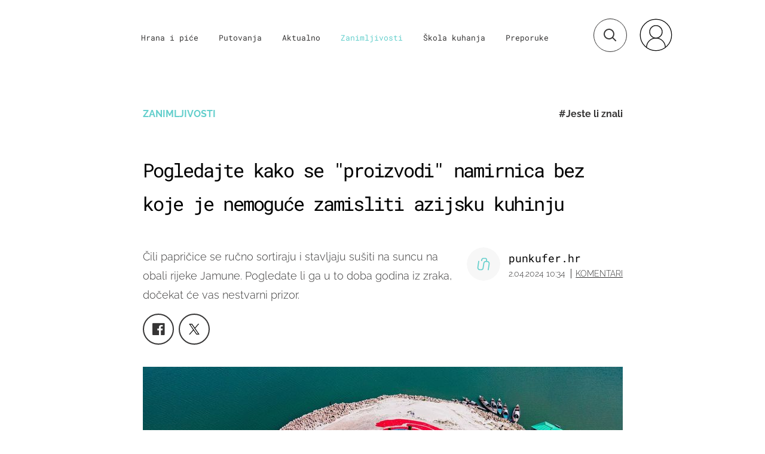

--- FILE ---
content_type: text/javascript
request_url: https://html-load.com/loader.min.js
body_size: 28623
content:
// 
!function(){function a0x(e,t){const n=a0y();return(a0x=function(e,t){return n[e-=357]})(e,t)}function a0y(){const e=["resources://","Number","endpoint","gpt-funke","getTime","cache_is_blocking_ads","javascript:","getBoundingClientRect","KHIlOTZqVks3e2tQCWdEaE9jRnMnMTtNIkl1UVoveXFB","find","cmVzZXJ2ZWQxSW5wdXQ=","sectionChange","prototype","scrollHeight","outerWidth","djlhcHlpazYyMzBqNW1sN244YnVxcmYxemdzY2V3eHQ0","userAgent","cXhuNml1cDNvdDhnejdmbGN3MDlieQ==","as-extra","join","randomize","HTMLSourceElement","cmVzZXJ2ZWQyT3V0cHV0","gpt-nextmillenium","isBrave","dWwyb3cwMWo5enE1OG1mazRjdjM3YWJzeWlndGVoNnhu","Failed to execute packing script","document.hidden","parentElement","HTMLFormElement",", cfRay: ","Y3J4bWpmN3loZ3Q2bzNwOGwwOWl2","Version/","createObjectURL","cookie","querySelector","reserved1","copyScriptElement","TopLevelCss","brave","data:","Element","inventories_key","apply","gpt-tdn","hasAttribute","bGU0OTcxbTVpcnB1a3hqdjNzcTJvOHk2MGduYnp0aHdmYQ==","ZmthZA==","startsWith","removeAttribute","anymind","script not executed(blob)","EventTarget_addEventListener","as_modal_loaded","gpt-geniee","json.parse","dispatchEvent","PTZhMEc+UE9vMzdudj94JjFgXTJ0","_as_req","forEach","setHTMLUnsafe","b2lscjg3dDZnMXFiejVlZjRodnB5Y3VqbXgzbndzMDJrOQ==","writeln","(E2) Invalid protect url: ","intersectionRect","QiBjMQkzRlklPGZfYjJsdV44Wk5DeiNHJ3ZXTTdyJlE9","replaceState","https://report.error-report.com/modal?eventId=&error=Vml0YWwgQVBJIGJsb2NrZWQ%3D&domain=","setItem","as_loader_version","Math","edg/","encodeURIComponent","push","VW4gcHJvYmzDqG1lIGVzdCBzdXJ2ZW51IGxvcnMgZHUgY2hhcmdlbWVudCBkZSBsYSBwYWdlLiBWZXVpbGxleiBjbGlxdWVyIHN1ciBPSyBwb3VyIGVuIHNhdm9pciBwbHVzLg==","CrOS","abs","pubstack","right","Nm03a3dlM3Fhb2h1NWc0Yno4aQ==","sleipnir/","add","M2M1MWdvcTQwcHphbDlyNnh1dnRrZXkyc3duajdtaWhi","adfit","contains","domain switch: no src attribute","encodeURI","eventStatus","Date.now is not a number","profile","<html></html>","XMLHttpRequest","navigator","Failed to load website due to adblock: ","tri","currentScript","adingo","X2w8IFZ6cURGOjJnNjF3e2ltKCI3TEFaYS9eaiVcJ0s/","Element_getAttribute","65PWwLPS","gpt-nextmillennium","keyval","aWQ=","Date.now is not a function","baseURI","teads","VHNwektcVnZMMzkpOlBSYTh4Oy51ZyhgdD93XTZDT2ZGMQ==","cWJ1dw==","attributes","send","script malformed. source length: ","2260spToMV","isSamsungBrowser","LklwPnN6SjhFd2FoWU0vdjt5S2M9ZgooW19UIHEzbk9T","players","rtt","XnpHW3dtCkNgPThCdj48Jl0wOlQgTCNweDNYbGktbikuNA==","bWlsYmAjM0JhcV07RFRWP2UuPCAmYw==","edl","requestAnimationFrame","Forcepoint","adsense","HTMLScriptElement","visualViewport","contentWindow","b3U3ZXJjdnc5bDAxeWdobmZpcDY4NWJ6eHF0YWszc2ptNA==","gpt-interworks","VGhlcmUgd2FzIGEgcHJvYmxlbSBsb2FkaW5nIHRoZSBwYWdlLiBQbGVhc2UgY2xpY2sgT0sgdG8gbGVhcm4gbW9yZS4=","script:","bmxvYw==","data-src","constructor","query","Node_insertBefore","HTMLLinkElement","try-catch","VHg8V3xYdmN1YkN6LWVrVS8gb2lNCSY6JUlnPjJoe3Nb","Tig5fCEvX1JEdjZRKSI4P0wjaFdscjs=","str","xhr.onreadystatechange not set","data-query","responseText","scrollX,Y","Invalid protect url: ","blN5TkRHJ01qL288VSBsIlFFa21pWDJIe1pZSmg0JT1f","decodeURI","open","childNodes","MUVIYi58dT9wKHFmUGl0eSdyNk8lCXc9XTlCSlJEOzo4aw==","child-0","minutemedia","player","getEntriesByType","c204ZmtocndhOTR5MGV1cGoybnEx","document","TlhHdDU9fV1iSWtoKThUPnAtfGVXcw==","tag","findIndex","android","&domain=","opr",".js","name","width not removed","URLSearchParams","toPrimitive","eDVBOGhFOT0KUUcxIkN1SidvVihJKT5sYlc0RCNlIEw2","tagName","innerHTML","setTimeout","CSSStyleSheet","scrollWidth","YTI3NGJjbGp0djBvbXc2ejlnNXAxM3VzOGVraHhpcmZx","cXA1cjg0Mnljdnhqb3diYXo3dWh0czlnazZpMGVtbjEzZg==","cmE7TUg3emZBb1EJeFRVaD9uPSFOSks5PHZgNXsjbVsz","async","sendBeacon","href","samsungbrowser","getGPPData","createElement","eDI5aGI4cHd2c2lsY21xMDY1dDQzN3JueXVvMWpmemtl","map","Chrome/","cadmus script blocked","getElementsByTagName","HTMLStyleElement","adpushup","SktqJUlWels8RUgmPUZtaWN1TS46CVMteFBvWnM3CmtB","floor","debug","getElementsByClassName","http://","dable-tdn","response","Worker","scrollX","reject","promise","gpt-adsinteractive","catch","polarbyte","dXl5aw==","loader","gpt-adapex","traffective","function a0Z(e,Z){const L=a0e();return a0Z=function(w,Q){w=w-0xf2;let v=L[w];return v;},a0Z(e,Z);}function a0e(){const eD=['onload','as_','526myoEGc','push','__sa_','__as_ready_resolve','__as_rej','addEventListener','LOADING','XMLHttpRequest','entries','getOwnPropertyDescriptor','_as_prehooked_functions','status','script_onerror','__fr','xhr_defer','href','isAdBlockerDetected','length','then','8fkpCwc','onerror','apply','readyState','_as_prehooked','set','__as_new_xhr_data','Window','catch','charCodeAt','location','document','onreadystatechange','__as_xhr_open_args','_as_injected_functions','DONE','open','toLowerCase','handleEvent','defineProperty','name','54270lMbrbp','__as_is_xhr_loading','prototype','decodeURIComponent','contentWindow','EventTarget','407388pPDlir','__as_xhr_onload','collect','get','call','JSON','setAttribute','Element','btoa','__as_is_ready_state_change_loading','GET','4281624sRJEmx','__origin','currentScript','1433495pfzHcj','__prehooked','1079200HKAVfx','window','error','687boqfKv','fetch','load','1578234UbzukV','function','remove','hostname','adshield'];a0e=function(){return eD;};return a0e();}(function(e,Z){const C=a0Z,L=e();while(!![]){try{const w=-parseInt(C(0x10a))/0x1*(-parseInt(C(0x114))/0x2)+-parseInt(C(0xf7))/0x3+-parseInt(C(0x127))/0x4*(parseInt(C(0x13c))/0x5)+parseInt(C(0x10d))/0x6+parseInt(C(0x105))/0x7+parseInt(C(0x107))/0x8+-parseInt(C(0x102))/0x9;if(w===Z)break;else L['push'](L['shift']());}catch(Q){L['push'](L['shift']());}}}(a0e,0x24a95),((()=>{'use strict';const m=a0Z;const Z={'HTMLIFrameElement_contentWindow':()=>Object[m(0x11d)](HTMLIFrameElement[m(0xf3)],m(0xf5)),'XMLHttpRequest_open':()=>Q(window,m(0x11b),m(0x137)),'Window_decodeURIComponent':()=>Q(window,m(0x12e),m(0xf4)),'Window_fetch':()=>Q(window,m(0x12e),m(0x10b)),'Element_setAttribute':()=>Q(window,m(0xfe),m(0xfd)),'EventTarget_addEventListener':()=>Q(window,m(0xf6),m(0x119))},L=m(0x116)+window[m(0xff)](window[m(0x131)][m(0x123)]),w={'get'(){const R=m;return this[R(0xf9)](),window[L];},'collectOne'(v){window[L]=window[L]||{},window[L][v]||(window[L][v]=Z[v]());},'collect'(){const V=m;window[L]=window[L]||{};for(const [v,l]of Object[V(0x11c)](Z))window[L][v]||(window[L][v]=l());}};function Q(v,l,X){const e0=m;var B,s,y;return e0(0x108)===l[e0(0x138)]()?v[X]:e0(0x132)===l?null===(B=v[e0(0x132)])||void 0x0===B?void 0x0:B[X]:e0(0xfc)===l?null===(s=v[e0(0xfc)])||void 0x0===s?void 0x0:s[X]:null===(y=v[l])||void 0x0===y||null===(y=y[e0(0xf3)])||void 0x0===y?void 0x0:y[X];}((()=>{const e2=m;var v,X,B;const y=W=>{const e1=a0Z;let b=0x0;for(let O=0x0,z=W[e1(0x125)];O<z;O++){b=(b<<0x5)-b+W[e1(0x130)](O),b|=0x0;}return b;};null===(v=document[e2(0x104)])||void 0x0===v||v[e2(0x10f)]();const g=function(W){const b=function(O){const e3=a0Z;return e3(0x113)+y(O[e3(0x131)][e3(0x110)]+e3(0x11e));}(W);return W[b]||(W[b]={}),W[b];}(window),j=function(W){const b=function(O){const e4=a0Z;return e4(0x113)+y(O[e4(0x131)][e4(0x110)]+e4(0x135));}(W);return W[b]||(W[b]={}),W[b];}(window),K=e2(0x113)+y(window[e2(0x131)][e2(0x110)]+e2(0x12b));(X=window)[e2(0x117)]||(X[e2(0x117)]=[]),(B=window)[e2(0x118)]||(B[e2(0x118)]=[]);let x=!0x1;window[e2(0x117)][e2(0x115)](()=>{x=!0x0;});const E=new Promise(W=>{setTimeout(()=>{x=!0x0,W();},0x1b5d);});function N(W){return function(){const e5=a0Z;for(var b=arguments[e5(0x125)],O=new Array(b),z=0x0;z<b;z++)O[z]=arguments[z];return x?W(...O):new Promise((k,S)=>{const e6=e5;W(...O)[e6(0x126)](k)[e6(0x12f)](function(){const e7=e6;for(var f=arguments[e7(0x125)],q=new Array(f),A=0x0;A<f;A++)q[A]=arguments[A];E[e7(0x126)](()=>S(...q)),window[e7(0x118)][e7(0x115)]({'type':e7(0x10b),'arguments':O,'errArgs':q,'reject':S,'resolve':k});});});};}const I=W=>{const e8=e2;var b,O,z;return e8(0x101)===(null===(b=W[e8(0x134)])||void 0x0===b?void 0x0:b[0x0])&&0x0===W[e8(0x11f)]&&((null===(O=W[e8(0x134)])||void 0x0===O?void 0x0:O[e8(0x125)])<0x3||!0x1!==(null===(z=W[e8(0x134)])||void 0x0===z?void 0x0:z[0x2]));},M=()=>{const e9=e2,W=Object[e9(0x11d)](XMLHttpRequest[e9(0xf3)],e9(0x133)),b=Object[e9(0x11d)](XMLHttpRequest[e9(0xf3)],e9(0x12a)),O=Object[e9(0x11d)](XMLHttpRequestEventTarget[e9(0xf3)],e9(0x128)),z=Object[e9(0x11d)](XMLHttpRequestEventTarget[e9(0xf3)],e9(0x112));W&&b&&O&&z&&(Object[e9(0x13a)](XMLHttpRequest[e9(0xf3)],e9(0x133),{'get':function(){const ee=e9,k=W[ee(0xfa)][ee(0xfb)](this);return(null==k?void 0x0:k[ee(0x103)])||k;},'set':function(k){const eZ=e9;if(x||!k||eZ(0x10e)!=typeof k)return W[eZ(0x12c)][eZ(0xfb)](this,k);const S=f=>{const eL=eZ;if(this[eL(0x12a)]===XMLHttpRequest[eL(0x136)]&&I(this))return this[eL(0x100)]=!0x0,E[eL(0x126)](()=>{const ew=eL;this[ew(0x100)]&&(this[ew(0x100)]=!0x1,k[ew(0xfb)](this,f));}),void window[eL(0x118)][eL(0x115)]({'type':eL(0x122),'callback':()=>(this[eL(0x100)]=!0x1,k[eL(0xfb)](this,f)),'xhr':this});k[eL(0xfb)](this,f);};S[eZ(0x103)]=k,W[eZ(0x12c)][eZ(0xfb)](this,S);}}),Object[e9(0x13a)](XMLHttpRequest[e9(0xf3)],e9(0x12a),{'get':function(){const eQ=e9;var k;return this[eQ(0x100)]?XMLHttpRequest[eQ(0x11a)]:null!==(k=this[eQ(0x12d)])&&void 0x0!==k&&k[eQ(0x12a)]?XMLHttpRequest[eQ(0x136)]:b[eQ(0xfa)][eQ(0xfb)](this);}}),Object[e9(0x13a)](XMLHttpRequestEventTarget[e9(0xf3)],e9(0x128),{'get':function(){const ev=e9,k=O[ev(0xfa)][ev(0xfb)](this);return(null==k?void 0x0:k[ev(0x103)])||k;},'set':function(k){const el=e9;if(x||!k||el(0x10e)!=typeof k)return O[el(0x12c)][el(0xfb)](this,k);const S=f=>{const er=el;if(I(this))return this[er(0xf2)]=!0x0,E[er(0x126)](()=>{const eX=er;this[eX(0xf2)]&&(this[eX(0xf2)]=!0x1,k[eX(0xfb)](this,f));}),void window[er(0x118)][er(0x115)]({'type':er(0x122),'callback':()=>(this[er(0xf2)]=!0x1,k[er(0xfb)](this,f)),'xhr':this});k[er(0xfb)](this,f);};S[el(0x103)]=k,O[el(0x12c)][el(0xfb)](this,S);}}),Object[e9(0x13a)](XMLHttpRequestEventTarget[e9(0xf3)],e9(0x112),{'get':function(){const eB=e9;return z[eB(0xfa)][eB(0xfb)](this);},'set':function(k){const es=e9;if(x||!k||es(0x10e)!=typeof k)return z[es(0x12c)][es(0xfb)](this,k);this[es(0xf8)]=k,this[es(0x119)](es(0x109),S=>{const ey=es;I(this)&&window[ey(0x118)][ey(0x115)]({'type':ey(0x122),'callback':()=>{},'xhr':this});}),z[es(0x12c)][es(0xfb)](this,k);}}));};function P(W){return function(){const eg=a0Z;for(var b=arguments[eg(0x125)],O=new Array(b),z=0x0;z<b;z++)O[z]=arguments[z];return this[eg(0x134)]=O,W[eg(0x129)](this,O);};}function Y(W,b,O){const et=e2,z=Object[et(0x11d)](W,b);if(z){const k={...z,'value':O};delete k[et(0xfa)],delete k[et(0x12c)],Object[et(0x13a)](W,b,k);}else W[b]=O;}function D(W,b,O){const ej=e2,z=W+'_'+b,k=w[ej(0xfa)]()[z];if(!k)return;const S=ej(0x108)===W[ej(0x138)]()?window:ej(0x132)===W?window[ej(0x132)]:ej(0xfc)===W?window[ej(0xfc)]:window[W][ej(0xf3)],f=function(){const eK=ej;for(var A=arguments[eK(0x125)],U=new Array(A),F=0x0;F<A;F++)U[F]=arguments[F];try{const J=j[z];return J?J[eK(0xfb)](this,k,...U):k[eK(0xfb)](this,...U);}catch(G){return k[eK(0xfb)](this,...U);}},q=O?O(f):f;Object[ej(0x13a)](q,ej(0x13b),{'value':b}),Object[ej(0x13a)](q,ej(0x106),{'value':!0x0}),Y(S,b,q),window[ej(0x117)][ej(0x115)](()=>{const ex=ej;window[ex(0x111)]&&!window[ex(0x111)][ex(0x124)]&&S[b]===q&&Y(S,b,k);}),g[z]=q;}window[K]||(w[e2(0xf9)](),D(e2(0x11b),e2(0x137),P),D(e2(0xfe),e2(0xfd)),D(e2(0x12e),e2(0x10b),N),(function(){const eN=e2,W=(z,k)=>new Promise((S,f)=>{const eE=a0Z,[q]=k;q[eE(0x121)]?f(k):(E[eE(0x126)](()=>f(k)),z[eE(0x119)](eE(0x10c),()=>S()),window[eE(0x118)][eE(0x115)]({'type':eE(0x120),'reject':()=>f(k),'errArgs':k,'tag':z}));}),b=Object[eN(0x11d)](HTMLElement[eN(0xf3)],eN(0x128));Object[eN(0x13a)](HTMLElement[eN(0xf3)],eN(0x128),{'get':function(){const eI=eN,z=b[eI(0xfa)][eI(0xfb)](this);return(null==z?void 0x0:z[eI(0x103)])||z;},'set':function(z){const eo=eN;var k=this;if(x||!(this instanceof HTMLScriptElement)||eo(0x10e)!=typeof z)return b[eo(0x12c)][eo(0xfb)](this,z);const S=function(){const ei=eo;for(var f=arguments[ei(0x125)],q=new Array(f),A=0x0;A<f;A++)q[A]=arguments[A];return W(k,q)[ei(0x12f)](U=>z[ei(0x129)](k,U));};S[eo(0x103)]=z,b[eo(0x12c)][eo(0xfb)](this,S);}});const O=EventTarget[eN(0xf3)][eN(0x119)];EventTarget[eN(0xf3)][eN(0x119)]=function(){const eM=eN;for(var z=this,k=arguments[eM(0x125)],S=new Array(k),f=0x0;f<k;f++)S[f]=arguments[f];const [q,A,...U]=S;if(x||!(this instanceof HTMLScriptElement)||eM(0x109)!==q||!(A instanceof Object))return O[eM(0xfb)](this,...S);const F=function(){const eP=eM;for(var J=arguments[eP(0x125)],G=new Array(J),H=0x0;H<J;H++)G[H]=arguments[H];return W(z,G)[eP(0x12f)](T=>{const eY=eP;eY(0x10e)==typeof A?A[eY(0x129)](z,T):A[eY(0x139)](...T);});};O[eM(0xfb)](this,q,F,...U);};}()),M(),window[K]=!0x0);})());})()));","Window_fetch","elem","string-try-catch","https:",'{"type": "tag", "marshalled": "<html></html>"}',"scribd.com","top","NmFreWhvcjgwbTM3c2xmdzF2eHA=","reserved1Input","gpt-anymind","head","NFdCXTM+CW89bk12Y0thd19yVlI3emxxbSlGcGA6VGdPJw==","elementFromPoint","undefined","span","Jmo8UkRzW1c+YnVrTWBjPzEpCWw=","__sa_","innerWidth","parent","cGhtMjF2OWN3NGI3M3lnbG5meG90YXpzdWo4cXJrNjUwaQ==","addModule","728px","get-computed-style","cmVzZXJ2ZWQySW5wdXQ=","VzB8N196fXtyb1lraFhMXiUoJy8+TnRRR2d1WlNBNHZV","alt","cmVzZXJ2ZWQx","ar-yahoo-v1","e2VGJU9YclEyPm5wM0pOXTQ3dQ==","script","AdShield API cmd.push","opt/","intersectionRatio","img","prod","closest","json","article","status","enliple","alphaStr","MzZxejBtdjl0bmU3a3dyYTVpMXVqeDI4b3lmc3BjZ2xoNA==","purpose","keys","insertAfter","http:","gpt-enliple","opera","test/v1ew/failed","hostname","&url=","source","Date","as-empty-bidder","split","ariaLabel","Clean.io Inc.","close","createContextualFragment","revokeObjectURL","gpt-adpushup","overflow","object","eval","UWpeIE5DVXY1NGxlIlZNbV8zMEdM","className","&request_id=","parentNode","/resources/","from","String","test","width: 100vw; height: 100vh; z-index: 2147483647; position: fixed; left: 0; top: 0;","parseFloat","HTMLMetaElement","eDxbeWtZJTEtc0s5X0MwUmFqIzhPTGxdL0h3aHFGVQkz","isInRootIframe","KAlFSENfO3MvLldnTmZWbCB6OU1ZaFF9VGo6SkZVUykj","removeProperty","Url","div#contents > span#ads","@@toPrimitive must return a primitive value.","log","mezzomedia","MHQ4a2JmMjZ1ejlzbWg3MTRwY2V4eQ==","string-api","resources-v2://","loader-check","XncgVl8xcWs2OmooImc+aSVlfEwyY0k=","object-keys","ping","ing","document - find element","frameElement","evaluate","czN6Ym85YWhnZjdsazV5MGN1bXJwcW53eDZpNGpldnQy","utf-8","Rzc1MmVgTFh4J1ptfTk8CXs/Rg==","getAttributeNames","MW53c3I3dms4ZmgwbDN1dDkyamlncXg2ejQ1Y3BibXlv","Array","number","performance","random","lastIndexOf","dmtkcw==","_fa_","http","responseXML","setInterval","def","statusText","Node","N2d0a3JwYzQ1bndoNmk4amZ2OTNic3lsYXFlem11Mm8xMA==","adsinteractive","gpt-publisher","O2ZlUVhcLk54PHl9MgpVOWJJU0wvNmkhWXUjQWh8Q15a","last_bfa_at","reload","Function","removeItem","calculatorsoup.com","as_window_id","flatMap","then","https://cadmus.script.ac","Object","max","length","min","History","fetchScript error(status: ","ODk1dDdxMWMydmVtZnVrc2w2MGh5empud28zNGJ4cGdp","as-revalidator","[native code]","display","match","AS-ENCODED-VAL","adshield","hash","c3hwMlc5IC0zT25TJjdIPXJWNEQ7VFthdyFdTUFJL31MbA==","__gpp not found within timeout","__tcfapi not found within timeout","searchParams","title","&host=","UUNBQlYiXSMwamImV282dDpVdWlIZzFyUEQ0JSlSbE5rLQ==","DOMParser","includes","clearTimeout","Event","getElementById","entries","Integrity check failed: ","EventTarget","ZnU2cXI4cGlrd2NueDFhc3RtNDc5YnZnMmV6bG8wM2h5","version=","a3luYg==","responseType","gecko/","symplr","12309YrsVhW","bXRlcWgweXM2MnAxZnhqNTg5cm80YXVuemxpZzNjN3diaw==","load","promise tainted","HTMLElement","worldhistory.org","aG5bUlhtfERPSC86LkVWS0o7NH1TVQ==","charCodeAt","azk2WUsodi8mSUNtR0IJNWJ6YT9IY1BfMVcgcVJvQS49Cg==","Promise","ybar","body",'":[{"id":"',"document.querySelector","})()","YEg7NFN5TUIuCmZ1eG52I1JyUDNFSlEmOVlbTzBjCUNVbw==","document.getElementsByTagName","warn","Date.now","postMessage","dXk4b2EyczZnNGozMDF0OWJpcDdyYw==","Loader aborted: ","idx","fromEntries","edge","collect","hostage","document.classList.contains","trim","tpmn","getAttribute","cnlwYQ==","ssmas","&message=","OWptYW53eXF4MHM1NHp1dG82aA==","Y29rcQ==","Blob","tcloaded","srcset","isGecko","Nm52OGNqZ3picXMxazQ5d2x4NzUzYWU=","insertBefore","AdShield API cmd","indexOf","[data-uri]","getOwnPropertyDescriptor","PerformanceEntry",", Script-Crc32: ","cultureg","api","Failed to decode protect-url: url is empty","Script","stopPropagation","abc","getComputedStyle","#as_domain","ZndiaA==","signalStatus","cmd","dataset","error on googletag.pubads()","finally","https://report.error-report.com/modal?","document.classList.remove not work","Failed to get key from: ","div","shift","extra","no purpose 1 consent","Firefox/","Invalid protect url prefix: ","headers","cDkxdHp4NGlic2h3ZjNxeWVuNTA2dWdvMm1rdjhscmpjNw==","adshieldAvgRTT","gpt-highfivve","requestIdleCallback not exists","_isTcfNeeded","jkl","referrer","&error=","error","data","btoa","as-async","core-ads","duration","DocumentFragment","ar-v1","parseFromString","documentElement","document.getElementsByClassName","geniee","DOMTokenList","replaceSync","style","32GoYkWg","&type=negotiate_fail","blob:","addEventListener","dXNqbDRmaHdicHIzaXl6NXhnODZtOWV2Y243b2swYTIxdA==","left","aditude","document - link element","pathname","resource","function","CSSStyleDeclaration","link","fGAJJ1JxajZDTldIXUk4c3g3dTNm","780gEipHf","write","url","naver","insertRule","document.documentElement.clientWidth, clientHeight",", X-Length: ","bWFHO0ZULmUyY1l6VjolaX0pZzRicC1LVVp5PHdMCl8/","HTMLImageElement","filter","innerHeight","adthrive","document.createElement","parseInt","listenerId","reverse","https://","status code: ","&title=","output","/report?","removeEventListener","location","ZT9gM0FVPDJaWzsJaUpFRlYnfFBhOFQ1ai0udiA6cSNIKQ==","requestIdleCallback","c3ZtbQ==","ABCDEFGHIJKLMNOPQRSTUVWXYZabcdefghijklmnopqrstuvwxyz","setImmediate","fXFCPHpgUFpbWUg6MHNqdmFPcA==","em5iZw==","adshieldMaxRTT","w2g","Failed to load script: ","width not set properly","toString","/view","Css","gpt-adingo","Element_innerHTML","FontFace","wrong googletag.pubads()","getPropertyValue","Zm1qeA==","combo","S1ppe140PG0iNSdjJQpYTHVyeXBxQThbZUl3LURSfGtiQg==",", StatusCode: [","test/view/passed","bottom","fuse","wrong contentWindow","connection","html","tcString","geniee-prebid","ghi","nextSibling","atob-btoa","PerformanceResourceTiming",'","width":160,"height":600,"position":{"selector":"div#contents","position-rule":"child-0","insert-rule":[]},"original-ads":[{"selector":"div#contents > span#ads"}],"attributes":[]}]}',"insertAdjacentElement","regexp-test","a24xZWhvNmZqYnI0MHB4YzlpMnE=","insertAdjacentHTML","coupang-dynamic","version","cWdwazM3NW50bDhqdzlybXgyaTBoYzF6dXY0b2J5NnNlZg==","N3VpbDVhM2d4YnJwdHZqZXltbzRjMDl3cXpzNjgybmYx","a2Zwdg==","gpt-ima-adshield","Y3E5ODM0a2h3czJ0cmFnajdmbG55bXU=","error on contentWindow","bzlxemF4dHA0MDZ3a2U3aWIyZzM4Znltdmo1bGNoMW5y","dVY2fSlRJz9Ee1NlQU1YNDtFZg==","gpt-andbeyond","isFirefox","nthChildOf","NodeList","stopImmediatePropagation","recovery","element-tagName","d3IyNzV5b2dzajRrdjAzaXpjbngxdWFxYjhwZmxtNnRo","outerHeight","eDUwdzRvZTdjanpxOGtyNmk5YWZ0MnAxbmd1bG0zaHlidg==","/resources/v2/","MG96dXBrcng2cWp3bnlnbDM0bTdpOXRoMWY4djJiZWM1","alert","bTg5NjFxd3pnaHUyN3hlb2FwbjNrNWlsdnJmamM0c3l0MA==","base64 failed",". Phase: ","tags","v7.5.82","div#contents","fxios/","parse","Window","fetchLater","removeChild","N3k6eDIxOF1VI05DfW5XYU1Te0w=","gpt-adshield","target","toLowerCase","childElementCount","HTMLMediaElement","cachedResultIsInAdIframe","712226haklFH","clearInterval","char must be length 1","httpEquiv","port","InE0CkozZmtaaGombHRgd0g1MFQ9J2d8KEVQW0ItUVlE","cmVzZXJ2ZWQy","isInIframe","whale","Error","script not executed(inline)","Navigator","initial","close-error-report","URL","gpt-rubicon","content","cGxiaTIxY3hmbW8zNnRuNTB1cQ==","dmJybDRzN3U5ZjhuejVqcHFpMG13dGU2Y3loYWcxM294","data-resource","], X-Crc32: ","Yzc4NjNxYnNtd3k1NG90bmhpdjE=","can't access user-agent","consents","__gpp","language","RegExp","poster","iterator","atob","aXZtc2xyNDhhY2Uzem9rZ3h0MTBiNnA=","adlib","__tcfapi","aXRoYw==","1881SFkIlo","decodeURIComponent","_as_res","matches","papi","QjggL1k5b11WSENfcDN5dApoVE9OaTVxNklHLXI9Mmcl","MWtvaG12NHJsMDgzNjJhaXA3ZmpzNWN0YnF5Z3p3eG5l","X-Length","call","textContent","math-random","can't access document.hidden","transferSize","1442NZwMVr","fetch","resolve","search","eventId=","d2VneWpwenV4MzhxMmE5dm1pZm90","bkVlSkthLjpQe0E7eDBVTCI0J1hGbXx9d2Z2elEjN1pTKA==","querySelectorAll",", source length: ","text/css","chrome","onreadystatechange","height","em1wYw==","defineProperty","type","document.getElementById","azUyM3RscHplcXZzMHlqaDgxb2d1YTZ3bmJyN2M5bWY0aQ==","appendScriptElementAsync","Element_attributes","adshield-native","scrollY","sentrySampleRatio","cmVzZXJ2ZWQxT3V0cHV0","googletag","frames","outerHTML","wp-data","Jm0yR1Q1SXJQIiAuQihvPTppZ2JKcFduejd0Y3ZOWmA+Cg==","318235PpUPHB","isInAdIframe","MessagePort","XMLHttpRequest.onreadystatechange","Node_baseURI","7Y6Y7J207KeA66W8IOu2iOufrOyYpOuKlCDspJEg66y47KCc6rCAIOuwnOyDne2WiOyKteuLiOuLpC4g7J6Q7IS47ZWcIOuCtOyaqeydhCDrs7TroKTrqbQgJ+2ZleyduCfsnYQg7YG066at7ZWY7IS47JqULg==","isNaN","Window_decodeURIComponent","gpt-clickio","NW52MWllZ3phMjY5anU4c29reTA0aDNwN3JsdGN4bWJx","NzRoZnZidGNqMmVyb2EwdWw1Nnl3M2lucXhrZ3A5bTF6cw==","NGJvdjI4c3lxN3hhY2VnNjVmbTA5cnQzbGlobmt1empwMQ==","setAttributeNS","728","originalUrl","eXB3engydXNtOG9nNXE3NHRhbmxiNnJpM3ZjZWhqOWtmMQ==","bWpiMGZldTZseng3a3FoZ29wNGF0ODMxYzkyeXdpcjVu","ZGdnbg==","findLastIndex","ZW93NXJmbHVxOHg0emdqNzBwMTNjaTZtaDJzOXRua2Fidg==","append","srcdoc","TkduRThhX3kuRmpZTz00dzNdcDc=","replaceChild","Element_setAttribute","all","POST","getItem","reserved2","picrew.me","4YeWdDl","reduce","1949211ewgdIV","width","document.head.appendChild, removeChild, childNodes","focus/","responseURL","Headers","window","some","message","a2AoNTl3aikie2c+c1xvNlRpQXgKTFA/cWFwdDBdLUl5ZQ==","NWY7VnQicURMQjkxJ20KfT9SNlMoWiNBYEpyMEhRbEtQKQ==","useractioncomplete","num","contentDocument","remove","about:","reserved2Output","aXp4c29tcWgzcDhidmdhNDl3N2Z5MnRsdWM2ZTVuMDFy","yahoo-mail-v1","Timed out waiting for consent readiness","action","Range","N3o+Z317L1cjYGNbWlQmc0k8Mi1oYUtYWW4Kbyl4U0ZB","stringify","none","token=","eventName","Element.remove","protocol",", body: ","function a0v(F,v){const h=a0F();return a0v=function(L,H){L=L-0x85;let E=h[L];return E;},a0v(F,v);}function a0F(){const y=['length','includes','removeEventListener','99DdfTHL','message','426867skijjn','926090UmJmXE','5618020JaGBio','forEach','delete','9152640ERdRZO','get','c3RyaW5n','setTimeout','handleEvent','eval','requestIdleCallback','399064oRTnwg','168YhZGAx','test','requestAnimationFrame','error','call','set','addEventListener','filter','load','61678oqLYfA','setInterval','ZnVuY3Rpb24','prototype','click','3732384LyVUeN','27bKBjKK','slice'];a0F=function(){return y;};return a0F();}(function(F,v){const i=a0v,h=F();while(!![]){try{const L=-parseInt(i(0x94))/0x1+parseInt(i(0x9e))/0x2*(parseInt(i(0x86))/0x3)+-parseInt(i(0xa3))/0x4+parseInt(i(0x89))/0x5+parseInt(i(0x8d))/0x6+parseInt(i(0x88))/0x7*(parseInt(i(0x95))/0x8)+-parseInt(i(0xa4))/0x9*(parseInt(i(0x8a))/0xa);if(L===v)break;else h['push'](h['shift']());}catch(H){h['push'](h['shift']());}}}(a0F,0xf2094),((()=>{const G=a0v,F=(E,B)=>typeof E===B,v=atob(G(0xa0)),h=atob(G(0x8f));if(!F(h,h))return;{const E=RegExp[G(0xa1)][G(0x96)];RegExp[G(0xa1)][G(0x96)]=function(B){const g=G;return E[g(0x99)](this,B);};}[G(0x97),G(0x93),G(0x9f),G(0x90)][G(0x9c)](B=>window[B])[G(0x8b)](B=>window[B]=H(window[B],B)),EventTarget[G(0xa1)][G(0x9b)]=H(EventTarget[G(0xa1)][G(0x9b)],G(0x9b),0x1),EventTarget[G(0xa1)][G(0x85)]=H(EventTarget[G(0xa1)][G(0x85)],G(0x85),0x1);const L=new Map();function H(B,u){const P=G;let p=arguments[P(0xa6)]>0x2&&void 0x0!==arguments[0x2]?arguments[0x2]:0x0;return function(){const o=P;for(var S=arguments[o(0xa6)],K=new Array(S),N=0x0;N<S;N++)K[N]=arguments[N];const Q=K[o(0xa5)](0x0,p),Y=K[p],b=K[o(0xa5)](p+0x1);if(!Y)return B[o(0x99)](this,...K);if(o(0x9f)!==u&&o(0x90)!==u&&!F(Y,v)&&!F(Y[o(0x91)],v))return B[o(0x99)](this,...K);let f=null;if(o(0x9b)===u||o(0x85)===u){const I=[o(0x9d),o(0x98),o(0x87),o(0xa2)],J=Q[0x0];if(!I[o(0xa7)](J))return B[o(0x99)](this,...K);L[o(0x8e)](this)||L[o(0x9a)](this,new Map()),L[o(0x8e)](this)[o(0x8e)](J)||L[o(0x8e)](this)[o(0x9a)](J,new Map()),f=L[o(0x8e)](this)[o(0x8e)](J)[o(0x8e)](Y);}if(f=f||function(){const W=o;for(var x=arguments[W(0xa6)],X=new Array(x),m=0x0;m<x;m++)X[m]=arguments[m];return F(Y,v)?Y[W(0x99)](this,...X):F(Y,h)?window[W(0x92)](Y):F(Y[W(0x91)],v)?Y[W(0x91)][W(0x99)](Y,...X):void 0x0;},o(0x9b)===u){const x=Q[0x0];L[o(0x8e)](this)[o(0x8e)](x)[o(0x9a)](Y,f);}else{if(o(0x85)===u){const X=Q[0x0],m=L[o(0x8e)](this)[o(0x8e)](X)[o(0x8e)](Y)||Y;return L[o(0x8e)](this)[o(0x8e)](X)[o(0x8c)](Y),B[o(0x99)](this,...Q,m,...b);}}return B[o(0x99)](this,...Q,f,...b);};}})()));","MyV0CXsycmNrZnlYUl0/TksmL0ZndztUU01tbi03X2lVLg==","set","loading","check","eDhiM2xuMWs5bWNlaXM0dTB3aGpveXJ6djVxZ3RhcGYyNw==","src","true","origin","charAt","Invalid reserved state: ","server","exec","bTByeWlxdDgzNjJwMWZhdWxqNHpnaA==","UserAgent","https://report.error-report.com/modal?eventId=&error=","delete","), url: ","property","IFrame","gpt-vuukle","setAttribute","bml1ZTh0bXlhY2ozbDkxcTY1Znhid3pydjdwbzJnazQw","inventory_name","encodedBodySize","symbol","tel:","get","dable","HTMLIFrameElement","confirm","adshield-api","replace","fetchScript error(script malformed), url: ","aXJycg==","isArray","replaceScriptElementAsync","boundingClientRect","matchAll","unknown","isSleipnir","ZWhvcg==","SharedStorageWorklet","reserved1Output","dzFHcD4weUJgNVl0XGU0Ml1eQzNPVVhnYiBufWEnVGZxew==","charset","Yml4cXJod245emptNTRvMTJmZTBz","(function(){","freestar","edgios",'{"apply-ratio":1,"',"ddg/","HTMLAnchorElement","/script/","Py0wOHRQKEpIMUVHeyVbaiZzIiBENWs=","JSON","setProperty","iframe","trident","IntersectionObserverEntry","host","as_","mailto:","setIsTcfNeeded","AdShield API","gpt-minutemedia","domain switched","endsWith","&is_brave=","eVw2WmcxcW1ea3pjJ3woWWlvUiI+Rgo=","Node_appendChild","Document","Response","attributionSrc","Cf-Ray","https://html-load.com","sdkVersion","AdShield API cmd.push result","concat","pubkey","innerText","HTMLVideoElement","WwllJjVCXlc+MCMKcmJxSTd9LUF8Yw==","now","appendChild","getDeviceInfo","rel","slice","eX1YV11PJkdsL0N0KXNZQjgtYkY0UgpEJ3BTRTBcdS5aUA==","Click","snigel","stack","CSSStyleDeclaration.set/get/removeProperty","firefox","string","nhn","gpt-firstimpression","application/javascript","OTF5c3hlOGx1b3JuNnZwY2l3cQ==","return this","YmphM3prZnZxbHRndTVzdzY3OG4=","a3JCSnREKFFsdl4+I1toe1gxOW8mU0VBTS9uIk89IDA1UA==","ME5tfXViQzlMNmt7Nygibng+cz1Lb11JQncveVNnZiVX","Failed to fetch script: ","value","fromCharCode","useragent","raptive","data-sdk","self","sping","classList","reserved2Input","children","onLine","document.querySelectorAll","as_domain","isSafari","MessageEvent","safari","PEdjcE9JLwl6QVglNj85byByLmJtRlJpZT5Lc18pdjtWdQ==","crios","text","eTkzcmZ0czdseHE4dmtnamVuNW0waTZ3emhhcDF1Y2Iybw==","JlhEX1FPaE1ybHRwUjFjNHpHClk=","readyState","localStorage","stylesheet","race","RVlmP1JOMmF9V2JVNWVIX3xTdEpv","eWJmcQ==","M2Jwa2ltZnZ4ZTcxNm56b3lydzBxNTI=","configIndex","bzVoa203OHVwMnl4d3Z6c2owYXQxYmdscjZlaTQzbmNx","element-attributes","X-Crc32","WEVRNSU8Sl9oIy4wZj92ZUs6ewlDdXRqYEJQOE5HVWIp","bnh6bg==","pubads","XHlqTUYtZiJSWwlId3hucylwSUMxPTI1OEU5NlBLOkpPCg==","getWindowId","b3V0cHV0","input","aTtVaidbPHciRFQwbFpMZ1M4ZiNoeHNNVn10eTpFLSlg","cssText","Map","pagehide","aW5wdXQ=","hidden"];return(a0y=function(){return e})()}(function(){const e=a0x,t=a0y();for(;;)try{if(202988==parseInt(e(535))/1+parseInt(e(459))/2+-parseInt(e(493))/3*(-parseInt(e(565))/4)+-parseInt(e(845))/5*(parseInt(e(1223))/6)+parseInt(e(506))/7*(-parseInt(e(1209))/8)+-parseInt(e(567))/9+parseInt(e(857))/10*(-parseInt(e(1114))/11))break;t.push(t.shift())}catch(e){t.push(t.shift())}})(),(()=>{"use strict";const e=a0x;var t={};t.g=function(){const e=a0x;if(e(1015)==typeof globalThis)return globalThis;try{return this||new Function(e(696))()}catch(t){if(e(1015)==typeof window)return window}}();const n=e=>{const t=a0x;let n=0;for(let o=0,r=e[t(1081)];o<r;o++)n=(n<<5)-n+e[t(1121)](o),n|=0;return n},o=class{static[e(601)](){const t=e;var o,r;let i=arguments[t(1081)]>0&&void 0!==arguments[0]?arguments[0]:t(433),c=!(arguments[t(1081)]>1&&void 0!==arguments[1])||arguments[1];const a=Date[t(680)](),s=a-a%864e5,l=s-864e5,d=s+864e5,u=t(658)+n(i+"_"+s),m=t(658)+n(i+"_"+l),f=t(658)+n(i+"_"+d);return u===m||u===f||m===f||!(null!==(o=null!==(r=window[u])&&void 0!==r?r:window[m])&&void 0!==o?o:window[f])&&(c&&(window[u]=!0,window[m]=!0,window[f]=!0),!0)}};function r(t){const n=e;return(r=n(1219)==typeof Symbol&&n(622)==typeof Symbol[n(487)]?function(e){return typeof e}:function(e){const t=n;return e&&t(1219)==typeof Symbol&&e[t(877)]===Symbol&&e!==Symbol[t(758)]?t(622):typeof e})(t)}function i(t,n,o){const i=e;return c=function(e){const t=a0x;if(t(1015)!=r(e)||!e)return e;var n=e[Symbol[t(911)]];if(void 0!==n){var o=n[t(501)](e,t(691));if(t(1015)!=r(o))return o;throw new TypeError(t(1034))}return String(e)}(n),(n=i(622)==r(c)?c:c+"")in t?Object[i(520)](t,n,{value:o,enumerable:!0,configurable:!0,writable:!0}):t[n]=o,t;var c}const c=8e3;class a{static[e(660)](t){this[e(1190)]=t}static[e(624)](t){const n=e;let o=!(arguments[n(1081)]>1&&void 0!==arguments[1])||arguments[1],r=arguments[n(1081)]>2&&void 0!==arguments[2]?arguments[2]:n(723);try{return o&&(t=s(t)),window[r][n(562)](t)}catch(e){return""}}static[e(599)](t,n){const o=e;let r=!(arguments[o(1081)]>2&&void 0!==arguments[2])||arguments[2],i=arguments[o(1081)]>3&&void 0!==arguments[3]?arguments[3]:o(723);try{if(r&&(t=s(t)),!this[o(1190)])return window[i][o(814)](t,n);(async function(){const e=o,{enableGpp:r=!1}={},a=await function(){const{tcfTimeoutMs:e=c,requireTcString:t=!0}={};return new Promise((async(n,o)=>{const r=a0x;try{var i,a;await function(){const e=a0x;let t=arguments[e(1081)]>0&&void 0!==arguments[0]?arguments[0]:c;return new Promise(((n,o)=>{const r=e,i=Date[r(680)](),c=()=>{const e=r;e(1219)!=typeof window[e(491)]?Date[e(680)]()-i>t?o(new Error(e(1095))):setTimeout(c,50):n(window[e(491)])};c()}))}(e);let s=!1;const l=e=>!(!e||r(1151)!==e[r(833)]&&r(578)!==e[r(833)]||t&&!e[r(407)]),d=(e,t)=>{const o=r;if(t&&!s&&l(e)){s=!0;try{var i,c;null===(i=(c=window)[o(491)])||void 0===i||i[o(501)](c,o(376),2,(()=>{}),e[o(369)])}catch{}n(e)}};null===(i=(a=window)[r(491)])||void 0===i||i[r(501)](a,r(1212),2,d),setTimeout((()=>{s||o(new Error(r(586)))}),e)}catch(e){o(e)}}))}();if(!function(e){const t=a0x;var n,o;return!!(null!==(n=null===(o=e[t(995)])||void 0===o?void 0:o[t(482)])&&void 0!==n?n:{})[1]}(a))throw new Error(e(1182));let s;if(r)try{s=await function(){const t=e;let n=arguments[t(1081)]>0&&void 0!==arguments[0]?arguments[0]:6e3;return new Promise(((e,o)=>{const r=t,i=Date[r(680)](),c=()=>{const t=r;t(1219)!=typeof window[t(483)]?Date[t(680)]()-i>n?o(new Error(t(1094))):setTimeout(c,50):(()=>{const n=t;try{var o,r,i,c;null===(o=(r=window)[n(483)])||void 0===o||o[n(501)](r,n(1212),((t,o)=>{const r=n;o&&t&&(r(757)===t[r(593)]||r(1171)===t[r(593)])&&e(t)})),null===(i=(c=window)[n(483)])||void 0===i||i[n(501)](c,n(925),((t,o)=>{o&&t&&e({eventName:n(471),data:t})}))}catch{}})()};c()}))}()}catch(t){console[e(1131)](t)}return{result:await Promise[e(508)]((o=>{const r=e;let{tcData:c,gppInfo:a}=o;window[i][r(814)](t,n)})({tcData:a,gppInfo:s})),tcData:a,gppInfo:s}})()[o(946)]((e=>{}))}catch(e){}}static[e(581)](t){const n=e;let o=!(arguments[n(1081)]>1&&void 0!==arguments[1])||arguments[1],r=arguments[n(1081)]>2&&void 0!==arguments[2]?arguments[2]:n(723);try{return o&&(t=s(t)),window[r][n(1073)](t)}catch(e){}}}i(a,e(1190),!1);const s=t=>""[e(675)](window[e(377)][e(657)],e(1059))[e(675)](btoa(t));class l{static[e(770)](){const t=e;try{if(null!=window[t(838)][t(785)]&&t(770)===window[t(838)][t(785)][t(770)][t(908)])return!0}catch(e){}return!1}static[e(714)](){const t=e;try{if(l[t(770)]())return!1;const e=navigator[t(762)][t(455)](),n=[t(716)];return![t(516),t(1138),t(817),t(906),t(1e3),t(984),t(655),t(718),t(690),t(467),t(648),t(358),t(646)][t(574)]((n=>e[t(1101)](n)))&&n[t(574)]((n=>e[t(1101)](n)))}catch(e){}return!1}static[e(429)](){const t=e;try{if(l[t(770)]())return!1;const e=navigator[t(762)][t(455)]();if(e[t(1101)](t(570))||e[t(1101)](t(447)))return!0;const n=[t(690)];return![t(516),t(1138),t(817),t(906),t(1e3),t(984),t(655),t(718),t(467),t(648),t(358),t(646)][t(574)]((n=>e[t(1101)](n)))&&n[t(574)]((n=>e[t(1101)](n)))}catch(e){}return!1}static[e(858)](){const t=e;try{const e=navigator[t(762)][t(455)]();return e[t(1101)](t(904))&&e[t(1101)](t(924))}catch(e){}return!1}static[e(637)](){const t=e;try{return navigator[t(762)][t(455)]()[t(1101)](t(826))}catch(e){}return!1}static[e(1153)](){const t=e;return navigator[t(762)][t(455)]()[t(1101)](t(1112))}}const d=(t,n)=>{const o=e;if(o(691)!=typeof t||o(691)!=typeof n)return!1;const r=t[o(1081)],i=n[o(1081)];if(0===r&&0===i)return!0;if(0===r)return!1;if(0===i)return!0;if(r<i)return!1;for(let e=0;e<t[o(1081)];e++)if(t[e]===n[0]){let r=!0;for(let i=1;i<n[o(1081)];i++)if(!t[e+i]||t[e+i]!==n[i]){r=!1;break}if(r)return!0}return!1},u=(t,n)=>{const o=e;if(o(691)!=typeof t||o(691)!=typeof n)return-1;const r=t[o(1081)],i=n[o(1081)];if(0===r&&0===i)return-1;if(0===r)return-1;if(0===i)return-1;if(r<i)return-1;for(let e=0;e<t[o(1081)];e++)if(t[e]===n[0]){let r=!0;for(let i=1;i<n[o(1081)];i++)if(!t[e+i]||t[e+i]!==n[i]){r=!1;break}if(r)return e}return-1},m=t=>{const n=e,o=navigator[n(762)],r=u(o,t);if(-1===r)return-1;let i="";for(let e=r+t[n(1081)];e<o[n(1081)];e++){const t=o[n(1121)](e);if(t<48||t>57)break;i+=o[e]}return parseInt(i)||-1},f={HTMLIFrameElement_contentWindow:()=>Object[e(1159)](HTMLIFrameElement[e(758)],e(870)),XMLHttpRequest_open:()=>p(window,e(837),e(892)),Window_decodeURIComponent:()=>p(window,e(449),e(494)),Window_fetch:()=>p(window,e(449),e(507)),Element_setAttribute:()=>p(window,e(787),e(618)),EventTarget_addEventListener:()=>p(window,e(1107),e(1212))},w=e(969)+window[e(1196)](window[e(377)][e(923)]),x={get(){return this[e(1139)](),window[w]},collectOne(e){window[w]=window[w]||{},window[w][e]||(window[w][e]=f[e]())},collect(){const t=e;window[w]=window[w]||{};for(const[e,n]of Object[t(1105)](f))window[w][e]||(window[w][e]=n())}};function p(t,n,o){const r=e;var i,c,a;return r(573)===n[r(455)]()?t[o]:r(900)===n?null===(i=t[r(900)])||void 0===i?void 0:i[o]:r(652)===n?null===(c=t[r(652)])||void 0===c?void 0:c[o]:null===(a=t[n])||void 0===a||null===(a=a[r(758)])||void 0===a?void 0:a[o]}const h={appendChild:Node[e(758)][e(681)],insertBefore:Node[e(758)][e(1155)]};function g(t,n){const o=e;n[o(410)]?h[o(1155)][o(501)](n[o(774)],t,n[o(410)]):h[o(681)][o(501)](n[o(1020)],t)}function v(t){const n=e;h[n(681)][n(501)](document[n(963)],t)}function b(t){const n=e,o=document[n(926)](t[n(913)]);for(const e of t[n(1051)]())o[n(618)](e,t[n(1144)](e));return o[n(502)]=t[n(502)],o}function y(t,n){const o=e;return n?(n[o(794)]("?")&&(n=n[o(684)](1)),t[o(1101)]("?")?t+"&"+n:t+"?"+n):t}function E(){const t=e;try{const e=[65,66,67,68,69,70,71,72,73,74,75,76,77,78,79,80,81,82,83,84,85,86,87,88,89,90],n=["A","B","C","D","E","F","G","H","I","J","K","L","M","N","O","P","Q","R","S","T","U","V","W","X","Y","Z"];for(let o=0;o<26;o++)if(String[t(702)](e[o])!==n[o]||n[o][t(1121)](0)!==e[o])return!1}catch(e){return!1}return!0}let T="",M=e(672);try{var _;T=null!==(_=document[e(841)][e(1144)](e(705)))&&void 0!==_?_:e(636);const t=document[e(841)][e(1144)](e(876))||document[e(841)][e(1144)](e(603));t&&(M=new URL(t,window[e(377)][e(923)])[e(605)])}catch(e){}const N={version:e(445),sdkVersion:T,endpoint:M,env:e(987),debug:!1,sentrySampleRatio:.05},W={idx:t=>Math[e(935)](Math[e(1056)]()*t),elem:function(t){const n=e;return t[this[n(1136)](t[n(1081)])]},num:function(t,n){const o=e;return Math[o(935)](Math[o(1056)]()*(n-t))+t},alphaStr:function(t,n){const o=e,r=t+this[o(579)](0,n-t),i=[];for(let e=0;e<r;++e)i[o(819)](o(381)[o(606)](this[o(579)](0,52)));return i[o(765)]("")},className:function(){return this[e(993)](5,15)}};function L(t){const n=e;return t?k[n(755)]((e=>e.id===t)):N[n(936)]?S[0]:W[n(954)](S)}function I(t){const n=e,o=[n(848),n(744),n(738),n(979),n(756),n(529),n(465),n(976),n(768)],r={};for(let e=0;e<o[n(1081)];e++){const i=t[e];r[atob(o[e])]=n(691)==typeof i?atob(i):i}return r}const S=[[e(727),e(1069),e(499),117,e(964),e(437),57,e(651),e(728)],[e(734),e(934),e(426),117,e(641),e(420),115,e(883),e(489)],[e(422),e(920),e(1085),97,e(685),e(807),114,e(1041),e(1154)],[e(397),e(733),e(1108),106,e(1093),e(546),53,e(666),e(424)]][e(928)]((e=>I(e))),H=[[e(519),e(859),e(544),119,e(1099),e(792),102,e(1050),e(476)],[e(1170),e(912),e(435),57,e(598),e(720),101,e(383),e(825)],[e(853),e(740),e(828),102,e(1122),e(1115),56,e(981),e(1148)],[e(875),e(1028),e(439),97,e(534),e(545),115,e(427),e(695)],[e(1110),e(699),e(918),121,e(378),e(554),110,e(721),e(480)],[e(948),e(882),e(551),118,e(577),e(919),115,e(557),e(416)],[e(1145),e(498),e(771),112,e(512),e(441),114,e(968),e(960)],[e(638),e(464),e(421),107,e(717),e(550),104,e(452),e(697)],[e(793),e(589),e(619),115,e(894),e(972),104,e(1017),e(643)],[e(380),e(362),e(1052),97,e(698),e(994),101,e(1222),e(511)],[e(1149),e(754),e(584),106,e(862),e(1186),107,e(726),e(899)],[e(384),e(1030),e(730),102,e(399),e(871),57,e(803),e(777)],[e(552),e(843),e(927),103,e(1129),e(602),97,e(901),e(763)],[e(492),e(811),e(1048),56,e(576),e(523),49,e(1120),e(610)],[e(631),e(977),e(761),111,e(736),e(1066),104,e(863),e(1037)],[e(1058),e(890),e(477),107,e(852),e(1213),50,e(679),e(1134)]][e(928)]((e=>I(e))),k=[...S,...H],A=t=>{const n=e,o=L(t[n(684)](0,4));if(!o)throw new Error(n(1178)+t);const r=t[n(684)](4);let i=0;return r[n(1007)]("")[n(928)]((e=>{const t=n;if(0==i&&e===String[t(702)](o[t(782)]))return i=1,"";if(0==i&&e===String[t(702)](o[t(563)]))return i=2,"";if(0!=i){const n=i;if(i=0,1==n)return o[t(640)][t(1101)](e)?R(o[t(961)],o[t(640)],e):R(o[t(739)],o[t(374)],e)+e;if(2==n)return o[t(583)][t(1101)](e)?R(o[t(709)],o[t(583)],e):R(o[t(739)],o[t(374)],e)+e;throw new Error(t(607)+n)}return R(o[t(739)],o[t(374)],e)}))[n(765)]("")};function R(t,n,o){const r=e;if(1!==o[r(1081)])throw new Error(r(461));return n[r(1101)](o)?t[n[r(1157)](o)]:o}const Z="eyJ0eXAiOiJKV1Qi",V="LCJhbGciOiJIUzI1",O="NiJ9.eyJuYW1lIjo",z="iIiwiZW1haWwiOiI",X="iLCJleHAiOjE3Njk",j="xNTY4OTQsImlhdCI",D="6MTc2OTA3MDQ5NH0",U=".5s3-gGqz_CnRGZc",Y="cNATkiMKEyPJiPDC",F="wvuR4VBRCgvI",J=()=>{const t=e,n=G();for(const e of n)t(444)in e?C(e):t(724)in e&&B(e)},G=()=>{const t=e;var n,o,r;const i=null===(n=document[t(841)])||void 0===n?void 0:n[t(1144)](t(1195));if(i)return function(e){const n=t,o=A(e);return JSON[n(448)](o)}(i);const c=null===(o=document[t(841)])||void 0===o?void 0:o[t(1144)](t(533));if(c)return[{tags:atob(c)}];const a=null===(r=document[t(841)])||void 0===r?void 0:r[t(1144)](t(478));return a?[{tags:atob(a)}]:[]},C=t=>{const n=e;var o;let{tags:r}=t;const i=document[n(841)],c=document[n(926)](n(1179));c[n(914)]=r;for(const e of Array[n(1022)](c[n(931)](n(982)))){var a;const t=b(e);null===(a=e[n(1020)])||void 0===a||a[n(558)](t,e)}const s=(null==i?void 0:i[n(1144)](n(878)))||(null==i?void 0:i[n(1144)](n(886)));for(let e=0;e<c[n(893)][n(1081)];e++){const t=c[n(893)][e];t[n(603)]=q(t[n(603)]),t[n(923)]=q(t[n(923)]),s&&(t[n(603)]&&(t[n(603)]=y(t[n(603)],s)),t[n(923)]&&(t[n(923)]=y(t[n(923)],s)))}const l=null===(o=document[n(841)])||void 0===o?void 0:o[n(1144)](n(854));l&&l[n(1007)](";")[n(928)]((e=>({key:e[n(1007)]("=")[0],value:e[n(1007)]("=")[1]})))[n(805)]((e=>{const t=n;let{key:o,value:r}=e;for(let e=0;e<c[t(893)][t(1081)];e++){const n=c[t(893)][e];n instanceof Element&&n[t(618)](o,r)}})),Q(c)},B=t=>{const n=e;let{stylesheet:o}=t;const r=document[n(926)](n(1208));r[n(914)]=o,Q(r)},Q=t=>{const n=e;var o,r;const i=(null===(o=document[n(841)])||void 0===o?void 0:o[n(921)])||n(604)===(null===(r=document[n(841)])||void 0===r?void 0:r[n(1144)](n(1197)));n(600)!==document[n(722)]||i?document[n(830)](document[n(841)])?g(t,document[n(841)]):document[n(963)][n(681)](t):document[n(1224)](t[n(914)])},q=t=>{return t?(n=t)&&n[e(794)](e(746))?y(""[e(675)](N[e(748)],e(1021))[e(675)](t[e(629)](e(746),"")),e(592)[e(675)]([Z,V,O,z,X,j,D,U,Y,F][e(765)](""))):(t=>t&&t[e(794)](e(1039)))(t)?y(""[e(675)](N[e(748)],e(438))[e(675)](t[e(629)](e(1039),"")),e(592)[e(675)]([Z,V,O,z,X,j,D,U,Y,F][e(765)](""),e(1098))[e(675)](window[e(377)][e(657)])):t:t;var n};let P=0;function K(t){const n=e,o=(e,n)=>{P++,t(e,n)};return o[n(389)]=()=>n(1087),new Promise(o)}const $=[],ee=t=>$[e(819)]({message:t,timestamp:Date[e(680)]()}),te=t=>{console[e(1194)](t),ee(t)},ne=async function(t){const n=e;let o=arguments[n(1081)]>1&&void 0!==arguments[1]?arguments[1]:N[n(748)];try{let e=o+n(375);e+=n(1109)+N[n(419)],e+=n(1210),e+=n(373),e+=n(1147)+encodeURIComponent(t),e+=n(1003)+encodeURIComponent(location[n(923)]),e+=n(665)+function(){const e=n;try{if(null!=window[e(838)][e(785)]&&e(770)===window[e(838)][e(785)][e(770)][e(908)])return!0}catch(e){}return!1}()[n(389)](),e+=n(1019)+W[n(993)](16,16);const r=await fetch(e,{method:n(561),body:JSON[n(590)]($)});return await r[n(719)]()}catch(e){return n(1194)}},oe=new Uint32Array(256);for(let e=0;e<256;e++){let t=e;for(let e=0;e<8;e++)t=1&t?3988292384^t>>>1:t>>>1;oe[e]=t}const re=[[e(1212)],[e(440)],[e(1053),e(1022)],[e(1053),e(632)],[e(1053),e(758),e(364)],[e(1053),e(758),e(755)],[e(1053),e(758),e(903)],[e(1053),e(758),e(553)],[e(1053),e(758),e(1076)],[e(1053),e(758),e(805)],[e(1053),e(758),e(1101)],[e(1053),e(758),e(765)],[e(1053),e(758),e(928)],[e(1053),e(758),e(819)],[e(1053),e(758),e(566)],[e(1053),e(758),e(370)],[e(1053),e(758),e(1180)],[e(1053),e(758),e(574)],[e(488)],[e(1150)],[e(1196)],[e(460)],[e(1102)],[e(627)],[e(1220),e(758),e(396)],[e(1220),e(758),e(1031)],[e(1220),e(758),e(653)],[e(916),e(758),e(359)],[e(1005),e(680)],[e(1005),e(758),e(750)],[e(891)],[e(494)],[e(802)],[e(900),e(850)],[e(900),e(1125)],[e(900),e(1010)],[e(900),e(830)],[e(900),e(780)],[e(900),e(926)],[e(900),e(841)],[e(900),e(965)],[e(900),e(1047)],[e(900),e(1104)],[e(900),e(937)],[e(900),e(931)],[e(900),e(963),e(681)],[e(900),e(963),e(451)],[e(900),e(745)],[e(900),e(892)],[e(900),e(781)],[e(900),e(513)],[e(900),e(1192)],[e(900),e(473)],[e(900),e(1224)],[e(900),e(808)],[e(1200),e(758),e(1104)],[e(1200),e(758),e(781)],[e(1200),e(758),e(513)],[e(1100),e(758),e(1202)],[e(1206),e(758),e(827)],[e(1206),e(758),e(830)],[e(1206),e(758),e(581)],[e(787),e(758),e(1144)],[e(787),e(758),e(1051)],[e(787),e(758),e(753)],[e(787),e(758),e(791)],[e(787),e(758),e(414)],[e(787),e(758),e(417)],[e(787),e(758),e(581)],[e(787),e(758),e(795)],[e(787),e(758),e(618)],[e(787),e(758),e(547)],[e(787),e(758),e(806)],[e(832)],[e(818)],[e(468),e(758),e(575)],[e(1016)],[e(1103),e(758),e(432)],[e(1103),e(758),e(1166)],[e(1107),e(758),e(1212)],[e(1107),e(758),e(376)],[e(507)],[e(394)],[e(1046)],[e(1072),e(758),e(789)],[e(1072),e(758),e(501)],[e(1168)],[e(572),e(758),e(624)],[e(649)],[e(1118)],[e(775)],[e(626)],[e(363)],[e(880)],[e(457)],[e(868)],[e(767)],[e(678)],[e(365)],[e(970)],[e(541)],[e(652),e(448)],[e(652),e(590)],[e(742),e(758),e(805)],[e(742),e(758),e(624)],[e(742),e(758),e(599)],[e(816),e(822)],[e(816),e(935)],[e(816),e(1080)],[e(816),e(1082)],[e(816),e(1056)],[e(715)],[e(537),e(758),e(1133)],[e(838),e(711)],[e(838),e(922)],[e(838),e(762)],[e(1065),e(758),e(681)],[e(1065),e(758),e(1155)],[e(1065),e(758),e(558)],[e(431),e(758),e(805)],[e(747),e(368)],[e(1079),e(1105)],[e(1079),e(1137)],[e(1079),e(1159)],[e(1079),e(996)],[e(1079),e(758),e(389)],[e(892)],[e(436)],[e(760)],[e(971)],[e(1026)],[e(368)],[e(1055),e(898)],[e(1133)],[e(1123),e(560)],[e(1123),e(758),e(946)],[e(1123),e(758),e(1175)],[e(1123),e(758),e(1077)],[e(1123),e(725)],[e(1123),e(943)],[e(1123),e(508)],[e(485),e(758),e(609)],[e(485),e(758),e(1024)],[e(376)],[e(865)],[e(379)],[e(669),e(758),e(989)],[e(669),e(758),e(719)],[e(942)],[e(527)],[e(706)],[e(1062)],[e(915)],[e(1023),e(702)],[e(1023),e(758),e(1121)],[e(1023),e(758),e(675)],[e(1023),e(758),e(664)],[e(1023),e(758),e(1101)],[e(1023),e(758),e(1157)],[e(1023),e(758),e(1089)],[e(1023),e(758),e(635)],[e(1023),e(758),e(629)],[e(1023),e(758),e(684)],[e(1023),e(758),e(1007)],[e(1023),e(758),e(794)],[e(1023),e(758),e(455)],[e(1023),e(758),e(1142)],[e(959)],[e(473),e(779)],[e(473),e(1012)],[e(910),e(758),e(555)],[e(910),e(758),e(624)],[e(910),e(758),e(599)],[e(837),e(758),e(892)],[e(837),e(758),e(855)]];function ie(){const t=e;let n=arguments[t(1081)]>0&&void 0!==arguments[0]?arguments[0]:window;ae(n,arguments[t(1081)]>1&&void 0!==arguments[1]&&arguments[1])}let ce="";const ae=function(){const t=e;let n=arguments[t(1081)]>0&&void 0!==arguments[0]?arguments[0]:window,o=arguments[t(1081)]>1?arguments[1]:void 0;{function s(e){try{let t=n;for(const n of e)t=t[n]}catch(e){return!0}return!1}ce=t(615);for(const l of re)if(s(l)){let m=t(573);for(const f of l)m+="."+f;se(m)}}ce=t(1132),t(1219)!=typeof n[t(1005)][t(680)]&&se(t(849)),t(1054)!=typeof n[t(1005)][t(680)]()&&se(t(834));{ce=t(538);const w=new(n[t(837)]),x=()=>{};w[t(517)]=x,w[t(517)]!==x&&se(t(885))}{ce=t(689);const p=n[t(900)][t(926)](t(1179))[t(1208)];p[t(653)](t(568),t(974)),t(974)!==p[t(396)](t(568))&&se(t(388)),p[t(1031)](t(568)),p[t(396)](t(568))&&se(t(909))}const r=n[t(900)][t(926)](t(1179)),i=n[t(900)][t(926)](t(986));i[t(603)]=t(1158);const c=n[t(900)][t(926)](t(1221)),a=n[t(900)][t(926)](t(982));{ce=t(367),r&&i&&c&&a&&n[t(900)][t(926)](t(967))||se(),ce=t(360),(n[t(541)](document[t(1203)][t(917)])||n[t(541)](document[t(1203)][t(759)]))&&se(),ce=t(569),[r,i,c,a][t(805)]((e=>{const o=t;n[o(900)][o(963)][o(681)](e);let r=!1;n[o(900)][o(963)][o(893)][o(805)]((t=>{t===e&&(r=!0)})),r||se(o(893)),n[o(900)][o(963)][o(451)](e)})),ce=t(1045);const h=W[t(1018)]();r.id=h,r[t(708)][t(827)](h),n[t(900)][t(963)][t(681)](r),r!==n[t(900)][t(1104)](h)&&se(t(522)),r!==n[t(900)][t(937)](h)[0]&&se(t(1204)),r!==n[t(900)][t(781)]("#"[t(675)](h))&&se(t(1127)),r!==n[t(900)][t(513)]("#"[t(675)](h))[0]&&se(t(712)),r[t(708)][t(830)](h)||se(t(1141)),r[t(708)][t(581)](h),r[t(708)][t(830)](h)&&se(t(1177)),ce=t(1216),n[t(900)][t(963)][t(681)](c),c[t(618)](t(683),t(724)),c[t(618)](t(521),t(515)),0===n[t(900)][t(963)][t(931)](t(1221))[t(1081)]&&se(t(1130));try{r[t(581)](),c[t(581)]()}catch(g){se(t(594))}n[t(900)][t(963)][t(830)](c)&&se(t(581)),ce=t(773);try{n[t(900)][t(745)]}catch(v){se(t(504))}}{ce=t(753);const b=r[t(753)]();t(1054)!=typeof(b[t(402)]+b[t(959)]+b[t(1214)]+b[t(824)]+b[t(568)]+b[t(518)])&&se(t(753)),ce=t(774);const y=n[t(900)][t(926)](t(1179));r[t(681)](y),y[t(774)]!==r&&se(t(681)),ce=t(451),r[t(451)](y),0!==r[t(456)]&&se(t(451)),ce=t(731);const E=(e,n)=>{const o=t,r=W[o(1018)]();e[o(618)](n,r),e[o(1144)](n)!==r&&se(o(618)),e[o(795)](n),e[o(1144)](n)&&se(o(795))};[r,i,a][t(805)]((e=>{const n=t;E(e,n(978)),E(e,n(1195))})),ce=t(434),t(1179)!==r[t(913)][t(455)]()&&se(t(1179)),t(986)!==i[t(913)][t(455)]()&&se(t(986)),t(982)!==a[t(913)][t(455)]()&&se(t(982))}if(ce=t(573),o&&n[t(959)]!==n){const T=n[t(1046)];T&&Array[t(1022)](n[t(971)][t(900)][t(513)](t(654)))[t(1101)](T)||se(t(1046));try{T[t(870)]!==n&&se(t(404))}catch(M){se(t(425))}try{const _=W[t(1018)]();n[t(530)]={},n[t(530)][t(735)]=()=>_,n[t(530)][t(735)]()!==_&&se(t(395))}catch(N){se(t(1174))}}{ce=t(801);const L={inventory_name:W[t(1018)](),inventories_key:W[t(1018)]()},I=t(647)[t(675)](L[t(788)],t(1126))[t(675)](L[t(620)],t(413)),S={"apply-ratio":1};S[L[t(788)]]=[{id:L[t(620)],width:160,height:600,position:{selector:t(446),"position-rule":t(895),"insert-rule":[]},"original-ads":[{selector:t(1033)}],attributes:[]}],le(n[t(652)][t(448)](I),S,n)||se(t(835));const H=t(957),k={type:t(902),marshalled:t(836)};le(n[t(652)][t(448)](H),k,n)||se(t(1140)),ce=t(503);let A=!1;for(let Y=0;Y<100;Y++)if(n[t(816)][t(1056)]()!=n[t(816)][t(1056)]()){A=!0;break}A||se(),ce=t(1042);const R={},Z=W[t(1018)](),V=W[t(1018)]();R[Z]=V,n[t(1079)][t(996)](R)[0]===Z&&R[Z]===V||se(),ce=t(415);const O=new(n[t(485)])(t(390));O[t(1024)](t(401))&&!O[t(1024)](t(1001))||se(),ce=t(1038);const z=t(691);z[t(794)](t(884))||se(t(794)),z[t(1101)](t(840))||se(t(1101)),z[t(664)](t(1044))||se(t(664)),"st"!==z[t(1007)]("r")[0]&&se(t(1007)),"s"!==z[t(606)](0)&&se(t(606)),115!==z[t(1121)](0)&&se(t(1121)),t(707)!==z[t(629)](/tr/g,"p")&&se(t(629));let X="";try{X=n[t(838)][t(762)]}catch(F){se(t(481))}X[t(1101)]("/1")!==d(X,"/1")&&se(t(1101));{const J=(e,n)=>{const o=t,r=e[o(1007)](n),i=((e,t)=>{const n=o;if(""===e||""===t)return[e];const r=[];let i=e;for(let e=u(i,t);-1!==e;e=u(i,t))r[n(819)](i[n(684)](0,e)),i=i[n(684)](e+t[n(1081)]);return r[n(819)](i),r})(e,n);if(r[o(1081)]!==i[o(1081)])return!1;for(let e=0;e<r[o(1081)];e++)if(r[e]!==i[e])return!1;return!0},G=[{target:navigator[t(762)],key:"/"},{target:navigator[t(762)],key:"/"},{target:navigator[t(762)],key:t(929)},{target:navigator[t(762)],key:t(1183)}];for(const{target:C,key:B}of G)J(C,B)||se(t(1007))}ce=t(955);let j=!1;try{throw new(n[t(468)])(t(1194))}catch(Q){j=!0}j||se(t(881)),ce=t(411);try{n[t(573)][t(488)],n[t(573)][t(1196)]}catch(q){se(t(442))}const D=W[t(1018)](),U=n[t(1196)](D);D!==n[t(488)](U)&&se(t(411)),ce=t(975),n[t(1168)](r)instanceof n[t(1220)]||se(t(1168)),ce=t(703),n[t(838)][t(762)]||se(t(611)),ce=t(368),728!==n[t(368)](t(548))&&se(t(368)),ce=t(888),(isNaN(n[t(942)])||t(1054)!=typeof n[t(942)]||isNaN(n[t(527)])||t(1054)!=typeof n[t(527)])&&se(t(888)),ce=t(921);try{let $=0,ee=P;K((()=>{$=W[t(579)](1,100)})),0!==$&&ee!==P||se(t(944)),$=0,ee=P,async function(){$=W[t(579)](1,100)}(),0===$&&se(t(921))}catch(te){se(t(944))}}try{ce=t(1053);const ne=Math[t(1056)](),oe=Math[t(1056)](),ie=[ne,oe];ie[t(370)](),ie[0]===oe&&ie[1]===ne||se(t(370))}catch(ae){se(t(370))}{ce=t(1079);const de=[[n,t(377)],[n,t(1079)],[n,t(838)],[{keyval:1},t(847)]];let ue=!1;for(const[me,fe]of de)if(n[t(1079)][t(1159)](me,fe)){ue=!0;break}ue||se(t(1159))}{ce=t(628);const we=window[t(1091)],xe=Symbol(t(1163)),pe={cmd:{push:()=>xe}};window[t(1091)]=pe,window[t(1091)]!==pe&&se(t(661)),window[t(1091)][t(1172)]!==pe[t(1172)]&&se(t(1156)),window[t(1091)][t(1172)][t(819)]!==pe[t(1172)][t(819)]&&se(t(983)),window[t(1091)][t(1172)][t(819)]()!==xe&&se(t(674)),window[t(1091)]=we}},se=t=>{const n=e,o=n(1106)[n(675)](t,n(443))[n(675)](ce);throw console[n(1194)](o),o},le=function(t,n){const o=e;let r=arguments[o(1081)]>2&&void 0!==arguments[2]?arguments[2]:window;if(typeof t!=typeof n)return!1;if(o(1015)!=typeof t&&o(1015)!=typeof n)return t===n;if((t instanceof r[o(1053)]||t instanceof Array)!=(n instanceof r[o(1053)]||n instanceof Array))return!1;if(t instanceof r[o(1053)]||t instanceof Array){if(r[o(1079)][o(996)](t)[o(1081)]!==r[o(1079)][o(996)](n)[o(1081)])return!1;for(let e=0;e<t[o(1081)];e++)if(!le(t[e],n[e],r))return!1}else{if(r[o(1079)][o(996)](t)[o(1081)]!==r[o(1079)][o(996)](n)[o(1081)])return!1;for(const e in t)if(!le(t[e],n[e],r))return!1}return!0};class de{static[e(430)](t){const n=e;if(!t[n(774)])return 0;let o;for(o=0;o<t[n(774)][n(710)][n(1081)]&&t[n(774)][n(710)][o]!==t;o++);return o}static[e(466)](){const t=e;let n=arguments[t(1081)]>0&&void 0!==arguments[0]?arguments[0]:window;try{return n[t(706)]!==n[t(959)]}catch(e){return!0}}static[e(536)](){const t=e;if(void 0!==de[t(458)])return de[t(458)];if(!de[t(466)]())return de[t(458)]=!1,!1;if(window[t(377)][t(923)][t(794)](t(582))||Ae(window[t(377)][t(923)]))return de[t(458)]=!0,!0;try{if((window[t(377)][t(923)][t(1101)]("#")?window[t(377)][t(923)][t(684)](0,window[t(377)][t(923)][t(1157)]("#")):window[t(377)][t(923)])===(window[t(971)][t(377)][t(923)][t(1101)]("#")?window[t(971)][t(377)][t(923)][t(684)](0,window[t(971)][t(377)][t(923)][t(1157)]("#")):window[t(971)][t(377)][t(923)]))return de[t(458)]=!0,!0}catch(e){}return de[t(458)]=!1,!1}static[e(1029)](){const t=e;if(!this[t(466)]())return!1;try{return window[t(971)][t(377)][t(923)],!1}catch(e){return!0}}static[e(737)](t){const n=e,o=n(1075);let r=t[o];return r||(r=W[n(1018)](),t[o]=r),r}static[e(783)](t){const n=e,o=document[n(926)](n(982)),r=fe[n(624)]()[n(525)][n(624)][n(501)](t);for(let e=0;e<r[n(1081)];e++){const t=r[e];fe[n(624)]()[n(559)][n(501)](o,t[n(908)],t[n(701)])}return fe[n(624)]()[n(393)][n(599)][n(501)](o,fe[n(624)]()[n(393)][n(624)][n(501)](t)),o}static[e(997)](t,n){const o=e;n[o(410)]?fe[o(624)]()[o(879)][o(501)](n[o(1020)],t,n[o(410)]):fe[o(624)]()[o(667)][o(501)](n[o(1020)],t)}static async[e(633)](t,n){const o=e;if(fe[o(624)]()[o(844)][o(501)](t,o(603))&&!fe[o(624)]()[o(844)][o(501)](t,o(921))){const e=K((e=>{const n=o;fe[n(624)]()[n(798)][n(501)](t,n(1116),(()=>{e()})),fe[n(624)]()[n(798)][n(501)](t,n(1194),(()=>{e()}))}));return n[o(774)][o(558)](t,n),e}return n[o(774)][o(558)](t,n),K((e=>e()))}static async[e(524)](t,n){const o=e;if(fe[o(624)]()[o(844)][o(501)](n,o(603))&&!fe[o(624)]()[o(844)][o(501)](n,o(921))){const e=K((e=>{const t=o;fe[t(624)]()[t(798)][t(501)](n,t(1116),(()=>{e()})),fe[t(624)]()[t(798)][t(501)](n,t(1194),(()=>{e()}))}));return fe[o(624)]()[o(667)][o(501)](t,n),e}return fe[o(624)]()[o(667)][o(501)](t,n),K((e=>e()))}}i(de,e(458),void 0);const ue=e(966)==typeof window,me={},fe={get(){const t=e;let n=arguments[t(1081)]>0&&void 0!==arguments[0]?arguments[0]:null;if(ue)return me[t(608)]||(me[t(608)]=we(null)),me[t(608)];{n||(n=window);const e=de[t(737)](n);return me[e]||(me[e]=we(n)),me[e]}},collect(){const t=e;let n=arguments[t(1081)]>0&&void 0!==arguments[0]?arguments[0]:window;const o=de[t(737)](n);me[o]||(me[o]=we(n))}},we=t=>({CSSStyleDeclaration_cssText:pe(t,e(1220),e(741)),CSSStyleDeclaration_getPropertyValue:he(t,e(1220),e(396)),CSSStyleDeclaration_setProperty:he(t,e(1220),e(653)),CSSStyleSheet_insertRule:he(t,e(916),e(359)),CSSStyleSheet_replaceSync:he(t,e(916),e(1207)),DocumentFragment_getElementById:he(t,e(1200),e(1104)),DocumentFragment_querySelector:he(t,e(1200),e(781)),DocumentFragment_querySelectorAll:he(t,e(1200),e(513)),Document_cookie:pe(t,e(668),e(780)),Document_createElement:he(t,e(668),e(926)),Document_getElementById:he(t,e(668),e(1104)),document_getElementById:he(t,e(900),e(1104)),Document_getElementsByTagName:he(t,e(668),e(931)),Document_querySelector:he(t,e(668),e(781)),Document_querySelectorAll:he(t,e(668),e(513)),Document_getElementsByClassName:he(t,e(668),e(937)),Document_write:he(t,e(668),e(1224)),Document_writeln:he(t,e(668),e(808)),Document_referrer:pe(t,e(668),e(1192)),Document_URL:pe(t,e(668),e(473)),DOMParser_parseFromString:he(t,e(1100),e(1202)),Element_ariaLabel:pe(t,e(787),e(1008)),Element_attributes:pe(t,e(787),e(854)),Element_classList:pe(t,e(787),e(708)),Element_className:pe(t,e(787),e(1018)),Element_closest:he(t,e(787),e(988)),Element_getAttribute:he(t,e(787),e(1144)),Element_getBoundingClientRect:he(t,e(787),e(753)),Element_getElementsByClassName:he(t,e(787),e(937)),Element_hasAttribute:he(t,e(787),e(791)),Element_id:pe(t,e(787),"id"),Element_tagName:pe(t,e(787),e(913)),Element_innerHTML:pe(t,e(787),e(914)),Element_outerHTML:pe(t,e(787),e(532)),Element_insertAdjacentElement:he(t,e(787),e(414)),Element_insertAdjacentHTML:he(t,e(787),e(417)),Element_querySelector:he(t,e(787),e(781)),Element_querySelectorAll:he(t,e(787),e(513)),Element_removeAttribute:he(t,e(787),e(795)),Element_setAttribute:he(t,e(787),e(618)),Element_setAttributeNS:he(t,e(787),e(547)),Element_setHTMLUnsafe:he(t,e(787),e(806)),Element_matches:he(t,e(787),e(496)),Event_stopPropagation:he(t,e(1103),e(1166)),Event_stopImmediatePropagation:he(t,e(1103),e(432)),EventTarget_addEventListener:he(t,e(1107),e(1212)),EventTarget_removeEventListener:he(t,e(1107),e(376)),Function_toString:he(t,e(1072),e(389)),History_replaceState:he(t,e(1083),e(812)),HTMLAnchorElement_attributionSrc:pe(t,e(649),e(670)),HTMLAnchorElement_href:pe(t,e(649),e(923)),HTMLAnchorElement_protocol:pe(t,e(649),e(595)),HTMLAnchorElement_hostname:pe(t,e(649),e(1002)),HTMLAnchorElement_port:pe(t,e(649),e(463)),HTMLAnchorElement_pathname:pe(t,e(649),e(1217)),HTMLAnchorElement_hash:pe(t,e(649),e(1092)),HTMLAnchorElement_host:pe(t,e(649),e(657)),HTMLAnchorElement_origin:pe(t,e(649),e(605)),HTMLAnchorElement_ping:pe(t,e(649),e(1043)),HTMLAnchorElement_search:pe(t,e(649),e(509)),HTMLAnchorElement_target:pe(t,e(649),e(454)),HTMLElement_dataset:pe(t,e(1118),e(1173)),HTMLElement_innerText:pe(t,e(1118),e(677)),HTMLElement_title:pe(t,e(1118),e(1097)),HTMLElement_style:pe(t,e(1118),e(1208)),HTMLFormElement_action:pe(t,e(775),e(587)),HTMLFormElement_target:pe(t,e(775),e(454)),HTMLIFrameElement_contentDocument:pe(t,e(626),e(580)),HTMLIFrameElement_contentWindow:pe(t,e(626),e(870)),HTMLIFrameElement_name:pe(t,e(626),e(908)),HTMLIFrameElement_src:pe(t,e(626),e(603)),HTMLIFrameElement_srcdoc:pe(t,e(626),e(556)),HTMLImageElement_attributionSrc:pe(t,e(363),e(670)),HTMLImageElement_src:pe(t,e(363),e(603)),HTMLImageElement_srcset:pe(t,e(363),e(1152)),HTMLLinkElement_as:pe(t,e(880),"as"),HTMLLinkElement_href:pe(t,e(880),e(923)),HTMLLinkElement_rel:pe(t,e(880),e(683)),HTMLScriptElement_attributionSrc:pe(t,e(868),e(670)),HTMLScriptElement_src:pe(t,e(868),e(603)),HTMLSourceElement_src:pe(t,e(767),e(603)),HTMLSourceElement_srcset:pe(t,e(767),e(1152)),HTMLVideoElement_src:pe(t,e(678),e(603)),HTMLVideoElement_poster:pe(t,e(678),e(486)),HTMLMediaElement_src:pe(t,e(457),e(603)),HTMLMetaElement_content:pe(t,e(1027),e(475)),HTMLMetaElement_httpEquiv:pe(t,e(1027),e(462)),HTMLStyleElement_insertBefore:he(t,e(932),e(1155)),IntersectionObserverEntry_boundingClientRect:pe(t,e(656),e(634)),IntersectionObserverEntry_intersectionRatio:pe(t,e(656),e(985)),IntersectionObserverEntry_intersectionRect:pe(t,e(656),e(810)),JSON_parse:he(t,e(652),e(448)),JSON_stringify:he(t,e(652),e(590)),MessageEvent_data:pe(t,e(715),e(1195)),MessageEvent_origin:pe(t,e(715),e(605)),MessageEvent_source:pe(t,e(715),e(1004)),Navigator_sendBeacon:he(t,e(470),e(922)),Node_appendChild:he(t,e(1065),e(681)),Node_insertBefore:he(t,e(1065),e(1155)),Node_textContent:pe(t,e(1065),e(502)),Node_baseURI:pe(t,e(1065),e(850)),PerformanceEntry_name:pe(t,e(1160),e(908)),PerformanceResourceTiming_transferSize:pe(t,e(412),e(505)),PerformanceResourceTiming_encodedBodySize:pe(t,e(412),e(621)),Range_createContextualFragment:he(t,e(588),e(1011)),RegExp_test:he(t,e(485),e(1024)),RegExp_exec:he(t,e(485),e(609)),Response_url:pe(t,e(669),e(357)),SharedStorageWorklet_addModule:he(t,e(639),e(973)),String_matchAll:he(t,e(1023),e(635)),String_replace:he(t,e(1023),e(629)),Window_decodeURIComponent:he(t,e(449),e(494)),Window_innerWidth:pe(t,e(449),e(970)),Window_fetch:he(t,e(449),e(507)),Window_fetchLater:he(t,e(449),e(450)),Window_frames:pe(t,e(449),e(531)),Window_name:pe(t,e(449),e(908)),Window_open:he(t,e(449),e(892)),Window_postMessage:he(t,e(449),e(1133)),Window_requestAnimationFrame:he(t,e(449),e(865)),Window_requestIdleCallback:he(t,e(449),e(379)),Window_setImmediate:he(t,e(449),e(382)),Window_setInterval:he(t,e(449),e(1062)),Window_setTimeout:he(t,e(449),e(915)),Window_visualViewport:pe(t,e(449),e(869)),XMLHttpRequest_open:he(t,e(837),e(892)),XMLHttpRequest_send:he(t,e(837),e(855)),XMLHttpRequest_responseURL:pe(t,e(837),e(571)),XMLHttpRequest_response:pe(t,e(837),e(940)),XMLHttpRequest_responseText:pe(t,e(837),e(887)),XMLHttpRequest_responseType:pe(t,e(837),e(1111)),XMLHttpRequest_responseXML:pe(t,e(837),e(1061)),XMLHttpRequest_status:pe(t,e(837),e(991)),XMLHttpRequest_statusText:pe(t,e(837),e(1064)),FontFace:ue?null:t[e(394)],FontFace_prototype:xe(t,e(394)),Worker:ue?null:t[e(941)],Worker_prototype:xe(t,e(941))}),xe=(n,o)=>{const r=e;return ue?void 0===t.g[o]?null:t.g[o][r(758)]:null===(i=n[o])||void 0===i?void 0:i[r(758)];var i},pe=(n,o,r)=>{const i=e;if(ue)return void 0===t.g[o]?null:Object[i(1159)](t.g[o][i(758)],r);{var c;const e=i(573)===o[i(455)]()?n:null===(c=n[o])||void 0===c?void 0:c[i(758)];return e?n[i(1079)][i(1159)](e,r):{get:{call:e=>e[r]},set:{call:(e,t)=>{e[r]=t}}}}},he=(n,o,r)=>{const i=e;return ue?i(573)===o[i(455)]()?t.g[r]:void 0===t.g[o]?null:t.g[o][i(758)][r]:i(573)===o[i(455)]()?n[r]:i(900)===o?null===(c=n[i(900)])||void 0===c?void 0:c[r]:i(652)===o?null===(a=n[i(652)])||void 0===a?void 0:a[r]:null===(s=n[o])||void 0===s||null===(s=s[i(758)])||void 0===s?void 0:s[r];var c,a,s},ge=[e(526),e(406),e(867),e(864),e(418),e(851),e(692),e(1036),e(386),e(829),e(1143),e(1205),e(408),e(625),e(939),e(790),e(872),e(617),e(1013),e(800),e(1068),e(453),e(992),e(999),e(543),e(950),e(423),e(645),e(693),e(769),e(846),e(796),e(933),e(392),e(474),e(1215),e(842),e(428),e(1162),e(1113),e(951),e(749),e(1188),e(962),e(662),e(945),e(490),e(1146),e(403),e(1067),e(947),e(1198),e(896),e(823),e(687),e(366),e(704)],ve=e(990),be=e(860),ye=e(497),Ee=e(897),Te=e(398),Me=e(1124),_e=[ve,be,ye,Ee,Te,Me];n(N[e(419)]);let Ne=function(t){const n=e;return t[n(1032)]=n(1167),t[n(616)]=n(1063),t[n(391)]=n(409),t[n(686)]=n(1191),t[n(1165)]="m",t[n(784)]="n",t}({});const We=new Uint32Array(256);for(let e=0;e<256;e++){let t=e;for(let e=0;e<8;e++)t=1&t?3988292384^t>>>1:t>>>1;We[e]=t}const Le=e(1006),Ie=e(1090),Se=e(764);function He(t){const n=e;return Ne[n(1032)][n(1101)](t)?Ne[n(1032)]:Ne[n(616)][n(1101)](t)?Ne[n(616)]:Ne[n(391)][n(1101)](t)?Ne[n(391)]:Ne[n(686)][n(1101)](t)?Ne[n(686)]:Ne[n(1165)][n(1101)](t)?Ne[n(1165)]:Ne[n(784)][n(1101)](t)?Ne[n(784)]:null}function ke(t){const n=e;if(!t)throw new Error(n(1164));const o=(t=Ze(t))[n(1217)][n(1007)]("/");let r;const i=o[1];let c,a,s;if(i===ve){if(o[n(1081)]<7)throw new Error(n(889)[n(675)](t));const e=Ve(o[o[n(1081)]-1]);a=e[n(549)],s=e[n(1181)],c={version:"v7",originalHostname:o[2],...e[n(766)]?{randomize:e[n(766)],bidder:void 0}:{bidder:ge[parseInt(o[3])]}},r=He(o[o[n(1081)]-2])}else if(i===be){if(o[n(1081)]<7)throw new Error(n(889)[n(675)](t));const e=Ve(o[o[n(1081)]-1]);a=e[n(549)],s=e[n(1181)],c={version:"v8",originalHostname:o[2],...e[n(766)]?{randomize:e[n(766)],bidder:void 0}:{bidder:ge[parseInt(o[3])]}},r=He(o[o[n(1081)]-2])}else if(i===ye){if(o[n(1081)]<6)throw new Error(n(889)[n(675)](t));const e=Ve(o[o[n(1081)]-1]);a=e[n(549)],s=e[n(1181)],c={version:"v9",originalHostname:o[2]},r=He(o[o[n(1081)]-2])}else if(i===Ee){var l;if(o[n(1081)]<6)throw new Error(n(889)[n(675)](t));const e=Ve(o[o[n(1081)]-1]);a=e[n(549)],c={version:n(1201),originalHostname:o[2],configIndex:0},null!==(l=e[n(1181)])&&void 0!==l&&l[n(729)]&&(c[n(729)]=e[n(1181)][n(729)],delete e[n(1181)][n(729)]),s=e[n(1181)],r=He(o[o[n(1081)]-2])}else if(i===Te){var d;if(o[n(1081)]<6)throw new Error(n(889)[n(675)](t));const e=Ve(o[o[n(1081)]-1]);a=e[n(549)],s=e[n(1181)],c={version:n(980),originalHostname:o[2],configIndex:0},null!==(d=e[n(1181)])&&void 0!==d&&d[n(729)]&&(c[n(729)]=e[n(1181)][n(729)],delete e[n(1181)][n(729)]),s=e[n(1181)],r=He(o[o[n(1081)]-2])}else{if(i!==Me)throw new Error(n(1184)[n(675)](t));{const e=function(e){const t=n;try{const[,,n,,o]=e[t(1217)][t(1007)]("/",5),r=new URL(atob(o));if(t(956)!==r[t(595)])return;return r[t(1092)]=e[t(1092)],{hostname:n,originalUrl:r}}catch(e){return}}(t);if(e)return{protectUrlContext:{version:n(585),originalHostname:e[n(1002)],isMainFrame:!0},originalUrl:e[n(549)][n(923)],kind:Ne[n(616)]};if(o[n(1081)]<6)throw new Error(n(889)[n(675)](t));const i=Ve(o[o[n(1081)]-1]);a=i[n(549)],s=i[n(1181)],c={version:n(585),originalHostname:o[2],isMainFrame:!1},r=He(o[o[n(1081)]-2])}}if(!r)throw new Error(n(809)[n(675)](t));if(function(e){const t=n;return Array[t(1022)](e[t(1096)][t(996)]())[t(364)]((e=>t(1086)!=e))[t(1081)]>0}(t)){t[n(1096)][n(613)](n(1086));for(const[e,o]of Array[n(1022)](t[n(1096)][n(1105)]()))a[n(1096)][n(599)](e,o)}const u=[];for(const[e,t]of a[n(1096)][n(1105)]())t===Ie?u[n(819)](e):u[n(819)](e+"="+t);return a[n(509)]=u[n(765)]("&"),{protectUrlContext:c,kind:r,originalUrl:a[n(923)]+t[n(1092)],extra:s}}function Ae(t){const n=e;var o;if(!t)return!1;const r=Ze(t);if(!_e[n(574)]((e=>r[n(1217)][n(794)]("/"[n(675)](e,"/")))))return!1;const i=r[n(1217)][n(1007)]("/"),c=i[1];if([ve,be][n(1101)](c)){if(i[n(1081)]<7)return!1}else if(c===ye){if(i[n(1081)]<6)return!1}else if(c===Ee){if(i[n(1081)]<6)return!1}else if(c===Me){if("_m"===i[3])return!0;if(i[n(1081)]<6)return!1}const a=null===(o=i[i[n(1081)]-1])||void 0===o?void 0:o[n(684)](0,4);return!!a&&void 0!==L(a)}const Re=e(966)==typeof window;function Ze(t,n){const o=e;return t instanceof URL?t:o(691)==typeof t&&[o(582),o(874),o(786),o(659),o(623),o(752),o(1211)][o(574)]((e=>t[o(794)](e)))?new URL(t):o(691)==typeof t&&Re?new URL(t,n):o(691)!=typeof t||Re?Ze(t[o(389)]()):t[o(794)](o(938))||t[o(794)](o(371))?new URL(t):(Ae(n=n||fe[o(624)](window)[o(539)][o(624)][o(789)](window[o(900)]))&&(n=ke(n)[o(549)]),new URL(t,n))}function Ve(t){const n=e,o=new URL(A(t)),r=n(604)===o[n(1096)][n(624)](Le);o[n(1096)][n(613)](Le);const i=o[n(1096)][n(624)](Se);let c;if(i){try{c=JSON[n(448)](i)}catch(e){}o[n(1096)][n(613)](Se)}return{randomize:r,originalUrl:o,extra:c}}function Oe(){const t=e;try{const e=performance[t(898)](t(1218));if(0===e[t(1081)])return{minRTT:0,avgRTT:0,maxRTT:0,adshieldMinRTT:0,adshieldAvgRTT:0,adshieldMaxRTT:0};let[n,o,r,i]=[0,0,0,0],[c,a,s,l,d,u]=[0,0,0,0,0,0];return e[t(805)]((e=>{const a=t;n++,o+=e[a(1199)],(0===c||c>e[a(1199)])&&(c=e[a(1199)]),s<e[a(1199)]&&(s=e[a(1199)]),e[a(908)][a(794)](N[a(748)])&&Ae(e[a(908)])&&ke(e[a(908)])[a(549)][a(794)](N[a(748)])&&(r++,i+=e[a(1199)],(0===l||l>e[a(1199)])&&(l=e[a(1199)]),u<e[a(1199)]&&(u=e[a(1199)]))})),a=o/n,d=i/r,{minRTT:c,avgRTT:a,maxRTT:s,adshieldMinRTT:l,adshieldAvgRTT:d,adshieldMaxRTT:u}}catch(e){}return{minRTT:0,avgRTT:0,maxRTT:0,adshieldMinRTT:0,adshieldAvgRTT:0,adshieldMaxRTT:0}}const ze=async e=>K((t=>setTimeout(t,e))),Xe=async function(){const t=e;let n=arguments[t(1081)]>0&&void 0!==arguments[0]?arguments[0]:0;const o=Date[t(680)]();if(!window[t(379)])throw new Error(t(1189));for(;o+n<Date[t(680)]();)await K(((e,n)=>window[t(379)](e)))};function je(e,t,n){try{!async function(e,t,n){const o=a0x;try{if(await Ge())return;Ue();const i=Math[o(1056)]()<N[o(528)]?await n(e):"";document[o(963)][o(914)]="",document[o(1125)][o(914)]="",console[o(1194)](o(839)[o(675)](e)),document[o(1125)][o(1208)][o(1014)]=o(745);let c=!1;window[o(1212)](o(575),(e=>{const t=o;t(799)===e[t(1195)]&&(c=!0)}));const a=function(e){const t=o;let n=arguments[t(1081)]>1&&void 0!==arguments[1]?arguments[1]:"";const r=document[t(926)](t(654)),i=N[t(748)][t(1101)]("//")?N[t(748)][t(1007)]("//")[1]:N[t(748)];let c=t(1176);c+=t(510)+e,c+=t(1193)+btoa(n),c+=t(905)+i,c+=t(1003)+btoa(location[t(923)]),r[t(603)]=c,r[t(618)](t(1208),t(1025)),document[t(1125)][t(681)](r);const a=e=>{const n=t;var o;n(472)===e[n(1195)]&&(null===(o=r[n(1020)])||void 0===o||o[n(451)](r),document[n(1125)][n(1208)][n(1031)](n(1014)),window[n(376)](n(575),a))};return addEventListener(t(575),a),r}(i,e),s=setInterval((()=>{const n=o;if(!document[n(830)](a))return clearInterval(s);const r=a[n(753)]();n(591)!==getComputedStyle(a)[n(1088)]&&0!==r[n(568)]&&0!==r[n(518)]||(clearInterval(s),De(e,t))}),1e3);if(l[o(714)]()||l[o(429)]()){var r;const n=Oe(),i=Math[o(1080)](3e3,5*(null!==(r=null==n?void 0:n[o(1187)])&&void 0!==r?r:0));setTimeout((()=>{document[o(830)](a)&&!c&&(clearInterval(s),De(e,t))}),i)}}catch(n){De(e,t)}}(e,t,n)}catch(n){De(e,t)}}function De(t,n){const o=e;try{Ue();const e=decodeURIComponent(escape(atob((()=>{const e=a0x,t=navigator[e(484)][e(455)]();return t[e(794)]("fr")?e(820):t[e(794)]("ko")?e(540):e(873)})())));o(1219)!=typeof confirm||!1!==confirm(e)?location[o(923)]=o(612)[o(675)](btoa(t),o(905))[o(675)](n,o(1003))[o(675)](btoa(location[o(923)])):location[o(1071)]()}catch(e){location[o(923)]=o(813)[o(675)](n)}}function Ue(){const t=e;a[t(599)](t(1070),String(Date[t(680)]()))}let Ye=!1;window[e(1212)](e(743),(()=>{Ye=!0}),{capture:!0});const Fe=Date[e(680)]();let Je=!1;const Ge=async()=>{const t=e;if(Je)return!0;Je=!0;try{if(await(async()=>{const e=a0x;if(!navigator[e(711)])return!0;try{await x[e(624)]()[e(953)][e(501)](window,location[e(923)])}catch(e){return!0}return!1})())return!0;try{var n;const e=Oe();if(e[t(385)]>1e3||e[t(1187)]>500)return!0;const o=null===(n=navigator[t(405)])||void 0===n?void 0:n[t(861)];if(o&&o>700&&o%25==0)return!0}catch(e){}if(Date[t(680)]()-Fe>6e4)return!0;if(void 0===window[t(379)]?await ze(100):await Xe(100),Ye)return!0;if(location[t(657)][t(1101)](t(564))&&navigator[t(762)][t(1101)](t(821)))return!0;if(location[t(657)][t(1101)](t(1119))&&function(){const e=t;try{if(null!=window[e(838)][e(785)]&&e(770)===window[e(838)][e(785)][e(770)][e(908)])return!0}catch(e){}return!1}())return!0}catch(e){}return!1},Ce=async function(t){const n=e;let o,r=arguments[n(1081)]>1&&void 0!==arguments[1]?arguments[1]:[0,50,100],i=arguments[n(1081)]>2?arguments[2]:void 0;for(let e=0;e<=r[n(1081)];++e)try{return await t()}catch(t){if(e===r[n(1081)]){o=t;break}i&&i(e+1,t),void 0===window[n(379)]?await ze(r[e]):await Xe(r[e])}throw new Error(o)};try{(()=>{const t=e;var r;window[t(815)]=N[t(419)],x[t(1139)]();const i=function(){const e=t,n=a[e(624)](e(751));return n?e(604)===n:void 0}();if(!1!==i)try{!function(){const e=t,n=e(644)[e(675)](e(952),e(1128)),o=document[e(926)](e(982));o[e(677)]=n,document[e(963)][e(681)](o)}()}catch(e){}o[t(601)](t(1040));try{i&&(location[t(1002)][t(664)](t(1074))||location[t(1002)][t(664)](t(958)))&&(window[t(494)]=function(e){const n=t,o=x[n(624)]()[n(542)](e);if(o[n(1101)](n(1009))){const e=(new Error)[n(688)];if(!e)return o;if(e[n(684)](e[n(1057)]("\n"))[n(1101)](n(1078)))throw new Error(n(930))}return o})}catch{}if(window[t(1212)](t(575),(e=>{const n=t;if(n(691)!=typeof e[n(1195)]||!e[n(1195)][n(664)](n(804)))return;const o=e[n(1195)][n(629)](n(804),n(495));window[n(1133)](o,"*")})),function(){const e=t;let n=arguments[e(1081)]>0&&void 0!==arguments[0]?arguments[0]:{};var o;if(e(1169)===location[e(1092)]&&(location[e(1092)]="",a[e(599)](e(713),null!==(o=prompt())&&void 0!==o?o:"",!1)),null===document[e(841)])return!1;const r=function(t,n,o){const r=e;let i=arguments[r(1081)]>3&&void 0!==arguments[3]?arguments[3]:{};const c=(a=o)?new URL(a[r(794)](r(1060))?a:r(938)[r(675)](a)):null;var a;if(!c)return null;const s=function(e,t){const n=r;let o=t[n(1144)](n(876))||t[n(1144)](n(603));if(null===o)throw new Error(n(831));return o=o[n(794)]("//")?e[n(595)]+o:o,new URL(o,e[n(923)])}(t,n);if(s[r(1002)]===c[r(1002)]&&s[r(463)]===c[r(463)])return null;s[r(657)]=c[r(657)],s[r(595)]=/localhost|127.0.0.1/[r(1024)](c[r(657)])?r(998):r(956),c[r(463)]&&(s[r(463)]=c[r(463)]),Object[r(1105)](i)[r(805)]((e=>{const t=r;let[n,o]=e;s[t(1096)][t(599)](n,o)}));const l=b(n);return l[r(618)](r(603),s[r(923)]),l}(location,document[e(841)],a[e(624)](e(713),!1),n);return!!r&&(document[e(841)][e(1020)]?g(r,document[e(841)]):v(r),document[e(841)][e(581)](),console[e(1035)](e(663)),!0)}())return;const c=new URL(N[t(748)])[t(1002)],s=null===(r=document[t(841)])||void 0===r?void 0:r[t(1144)](t(949));var u;if(s&&window[t(1133)](s,"*"),E()&&(!o[t(601)](t(949))||function(){const e=t;try{if(!E())return!1;if(function(){const e=a0x,t=navigator[e(762)];let n="";for(const t of[78,65,86,69,82])n+=String[e(702)](t);let o="";for(const t of[40,105,110,97,112,112,59,32,115,101,97,114,99,104])o+=String[e(702)](t);let r="";for(const t of[110,97,118,101,114,97,112,112,97,112,105])r+=String[e(702)](t);return!!window[r]&&!!(d(t,n)&&d(t,o)&&window[r]&&e(1219)==typeof window[r][e(682)])}())return!0;let t="";for(const n of[67,104,114,111,109,101,47])t+=String[e(702)](n);const n=m(t);if(-1!==n&&n<70)return!0;let o="";for(const t of[70,105,114,101,102,111,120,47])o+=String[e(702)](t);const r=m(o);if(-1!==r&&r<62)return!0;if(l[e(714)]()){const t=m(e(778));if(-1!==t&&t<12)return!0}}catch(e){}return!1}()||function(){const e=t;try{let t="";for(const n of[46,116,114,97,110,115,108,97,116,101,46,103,111,111,103])t+=String[e(702)](n);if(t&&((t,n)=>{const o=e;if(o(691)!=typeof t||o(691)!=typeof n)return!1;const r=t[o(1081)],i=n[o(1081)];if(0===r&&0===i)return!0;if(0===r)return!1;if(0===i)return!0;if(r<i)return!1;let c=!0;for(let e=0;e<=i;e++)if(t[r-e]!==n[i-e]){c=!1;break}return c})(location[e(1002)],t))return!0}catch(e){}return!1}()||function(){const e=t;if(window!==top)try{const t=10;let n=window[e(971)];for(let o=0;o<t;o++){if(n[e(815)])return!0;if(n===top)break;n=n[e(971)]}}catch(e){}return!1}()))return J(),void(null===(u=document[t(841)])||void 0===u||u[t(581)]());const f="$ENDPOINT$";let w="";try{var p;!function(){const e=t,n=e(644)[e(675)](e(597),e(1128)),o=document[e(926)](e(982));o[e(677)]=n;const r=EventTarget[e(758)][e(1212)];if(document[e(963)][e(681)](o),r===EventTarget[e(758)][e(1212)])throw new Error(e(772))}(),ie();const e=t(650)+location[t(1002)]+t(907),o=n(N[t(419)])[t(389)](),r=new URL((f[t(794)](t(371))?f:null===(p=document[t(841)])||void 0===p?void 0:p[t(1144)](t(603)))||N[t(748)],location[t(923)]);r[t(1217)]=e,r[t(1096)][t(599)](t(1092),o),w=r[t(923)]}catch(e){return void je(e,c,ne)}try{var h;J(),null===(h=document[t(841)])||void 0===h||h[t(581)]()}catch(e){}try{const e=Math[t(1056)](),n=t(1117);let o=-1;K(((t,n)=>{o=e,e>=.5?n():t()}))[t(1077)]((()=>{(-1===o||o>=.5)&&De(n,c)}))[t(946)]((()=>{(-1===o||o<.5)&&De(n,c)})),-1===o&&De(t(1117),c)}catch(e){De(t(1117),c)}(async()=>{const e=t;let n="",o=t=>e(700)[e(675)](t);try{n=await Ce((()=>(async t=>{const n=e,o=await x[n(624)]()[n(953)][n(501)](window,t),r=await o[n(719)](),i=o[n(1185)][n(624)](n(671));if(o[n(991)]<200||o[n(991)]>=400)throw ee(n(1084)[n(675)](o[n(991)],n(614))[n(675)](t,n(776))[n(675)](i,n(596))[n(675)](r)),new Error(n(372)[n(675)](o[n(991)]));const c=r[n(1081)],a=o[n(1185)][n(624)](n(500)),s=o[n(1185)][n(624)](n(732)),l=function(e){const t=n;let o=-1;for(let n=0;n<e[t(1081)];n++)o=o>>>8^oe[255&(o^e[t(1121)](n))];return~o>>>0}(r);if(!r||r[n(1081)]<100||null!==a&&c!==parseInt(a)){if(r[n(684)](0,1e3)[n(1101)](n(866)))return r;throw ee(n(630)[n(675)](t,n(776))[n(675)](i,n(514))[n(675)](r[n(1081)],n(361))[n(675)](a,n(400))[n(675)](o[n(991)],n(479))[n(675)](s,n(1161))[n(675)](l)),new Error(n(856)[n(675)](r[n(1081)],n(361))[n(675)](a))}return r})(w)),[0,50,100,500],((e,t)=>te(o(t))))}catch(e){return je(o(e),c,ne)}o=t=>e(387)[e(675)](t);try{await(r=w,i=n,K(((t,n)=>{const o=e;var c;const a=new Blob([i],{type:o(694)}),s=URL[o(779)](a),l=W[o(1018)](),d=new Map([[o(603),s],[o(433),l],[o(642),o(1049)],[o(876),r],[o(705),N[o(673)]],[o(921),o(604)]]),u=null===(c=document[o(841)])||void 0===c?void 0:c[o(1144)](o(676));u&&d[o(599)](o(676),u);const m=document[o(926)](o(982));d[o(805)](((e,t)=>m[o(618)](t,e)));const f=window[o(915)]((()=>{const e=o;URL[e(1012)](s),n(new Error(e(797)))}),W[o(579)](4900,5100));window[o(1212)](o(575),(e=>{const n=o;e[n(1195)]==="r_"+l&&(URL[n(1012)](s),window[n(1102)](f),t())})),v(m)})))}catch(r){try{await Ce((()=>((t,n)=>K(((o,r)=>{const i=e;var c;const a=W[i(1018)](),s=new Map([[i(433),a],[i(642),i(1049)],[i(876),t],[i(705),N[i(673)]]]),l=null===(c=document[i(841)])||void 0===c?void 0:c[i(1144)](i(676));l&&s[i(599)](i(676),l);const d=document[i(926)](i(982));s[i(805)](((e,t)=>d[i(618)](t,e))),d[i(502)]=n;const u=window[i(915)]((()=>r(new Error(i(469)))),W[i(579)](4900,5100));window[i(1212)](i(575),(e=>{const t=i;e[t(1195)]==="r_"+a&&(window[t(1102)](u),o())})),v(d)})))(w,n)),[0,50,100],((e,t)=>{te(o(t)),ie()}))}catch(i){je(o(i),c,ne)}}var r,i})()})()}catch(t){je(e(1135)+t[e(575)],N[e(748)],ne)}})();
}();
//# sourceMappingURL=https://html-load.com/loader.min.js.map


--- FILE ---
content_type: application/javascript
request_url: https://html-load.com/script/punkufer.dnevnik.hr.js?hash=-1030037856
body_size: 137771
content:
// 
!function(){function a1x(t,e){const n=a1y();return(a1x=function(t,e){return n[t-=107]})(t,e)}function a1y(){const t=["adsense","MAIN","AV1 codec is not supported. Video negotiation will be suppressed.","iframe negotiate: configure message timeout: ","purpose1 consent error","child-0","inside|outside","[[left|center|right]||[top|center|bottom]|[left|center|right|<length-percentage>] [top|center|bottom|<length-percentage>]?|[[left|right] <length-percentage>]&&[[top|bottom] <length-percentage>]]","__tcfloaded_cache","BatteryManager","https://report.error-report.com/modal?","Not supported insert-rule | rule: ","nextCharCode","removeChild","end","query","<integer>","nightmarejs","repeat-x|repeat-y|[repeat|space|round|no-repeat]{1,2}","def","RVlmP1JOMmF9V2JVNWVIX3xTdEpv","reserved1Input","originalHostname","row|row-reverse|column|column-reverse","__driver_unwrapped","none|<angle>|[x|y|z|<number>{3}]&&<angle>","columns","[stretch|repeat|round|space]{1,2}","margin-bottom","MzZxejBtdjl0bmU3a3dyYTVpMXVqeDI4b3lmc3BjZ2xoNA==","syntax","separate|collapse|auto","PerformanceEntry","attachShadow","safari/firefox src fetch error","nextElementSibling","<'max-inline-size'>","__lastWatirPrompt",'{"apply-ratio":1,"',"\x3c!--","prependData","raider.io","rem( <calc-sum> , <calc-sum> )","</pre>","top|bottom|block-start|block-end|inline-start|inline-end","<ident-token> : <declaration-value>? ['!' important]?","[<age>? <gender> <integer>?]","[<ident-token>|'*']? '|'","analytics","auto|<svg-length>","getWrapper","<'min-block-size'>","as_adblock","www.whatcar.com","window.as_location","https://fb.css-load.com","transparent|aliceblue|antiquewhite|aqua|aquamarine|azure|beige|bisque|black|blanchedalmond|blue|blueviolet|brown|burlywood|cadetblue|chartreuse|chocolate|coral|cornflowerblue|cornsilk|crimson|cyan|darkblue|darkcyan|darkgoldenrod|darkgray|darkgreen|darkgrey|darkkhaki|darkmagenta|darkolivegreen|darkorange|darkorchid|darkred|darksalmon|darkseagreen|darkslateblue|darkslategray|darkslategrey|darkturquoise|darkviolet|deeppink|deepskyblue|dimgray|dimgrey|dodgerblue|firebrick|floralwhite|forestgreen|fuchsia|gainsboro|ghostwhite|gold|goldenrod|gray|green|greenyellow|grey|honeydew|hotpink|indianred|indigo|ivory|khaki|lavender|lavenderblush|lawngreen|lemonchiffon|lightblue|lightcoral|lightcyan|lightgoldenrodyellow|lightgray|lightgreen|lightgrey|lightpink|lightsalmon|lightseagreen|lightskyblue|lightslategray|lightslategrey|lightsteelblue|lightyellow|lime|limegreen|linen|magenta|maroon|mediumaquamarine|mediumblue|mediumorchid|mediumpurple|mediumseagreen|mediumslateblue|mediumspringgreen|mediumturquoise|mediumvioletred|midnightblue|mintcream|mistyrose|moccasin|navajowhite|navy|oldlace|olive|olivedrab|orange|orangered|orchid|palegoldenrod|palegreen|paleturquoise|palevioletred|papayawhip|peachpuff|peru|pink|plum|powderblue|purple|rebeccapurple|red|rosybrown|royalblue|saddlebrown|salmon|sandybrown|seagreen|seashell|sienna|silver|skyblue|slateblue|slategray|slategrey|snow|springgreen|steelblue|tan|teal|thistle|tomato|turquoise|violet|wheat|white|whitesmoke|yellow|yellowgreen","getLocationRange","_fa_","checkAtruleName","dable","cooktoria.com","percentage-token","ensureInit","#as_domain","<'inline-size'>","Nth","getNode","consume","invalid protect-id prefix: ","none|auto|textfield|menulist-button|<compat-auto>","<empty string>","SyntaxReferenceError","getServices","instance","auto|text|none|contain|all","[AdBlockDetector] Snippet adblock detected","content_area","has","none|discard-before||discard-after||discard-inner","rng","div","referrer","ab43d8d5",", y: ","none|[first||[force-end|allow-end]||last]","scrollY","snapInterval( <percentage> , <percentage> )|snapList( <percentage># )","<position>#","[left|right]||[top|bottom]","AtrulePrelude","__isPrebidOnly event listener removed","})()","webkitResolveLocalFileSystemURL","pop","AtruleDescriptor","<absolute-size>|<relative-size>|<length-percentage>","lastChanged","<keyframes-name>","<'inset-block'>","max( <calc-sum># )","document.hidden","forEachToken","tail","[<line-names>|<name-repeat>]+","tb|rl|bt|lr","parseContext","inventory-removal-key","from","skipUntilBalanced","<target-counter()>|<target-counters()>|<target-text()>","HTMLSourceElement","VW4gcHJvYmzDqG1lIGVzdCBzdXJ2ZW51IGxvcnMgZHUgY2hhcmdlbWVudCBkZSBsYSBwYWdlLiBWZXVpbGxleiBjbGlxdWVyIHN1ciBPSyBwb3VyIGVuIHNhdm9pciBwbHVzLg==","<-ms-filter-function-progid>|<-ms-filter-function-legacy>","https://qa.ad-shield.io","as_apply_gdpr","wechat","<'margin-bottom'>","100%","Failed to get key from: ","( [<mf-plain>|<mf-boolean>|<mf-range>] )","AddMatchOnce","_set","mediaType","cssWideKeywords","declarators","__webdriver_evaluate","wrong googletag.pubads()","&id=","nthChildOf","collapse|discard|preserve|preserve-breaks|preserve-spaces|break-spaces","scanWord","eDhiM2xuMWs5bWNlaXM0dTB3aGpveXJ6djVxZ3RhcGYyNw==","leaveAdInterestGroup","dvmin","none|<offset-path>||<coord-box>","body > a > div > div > img","<counter-style>|<string>|none","nodeType","checkAtruleDescriptorName","ariaLabel","luminance|alpha","insertRule","Response","worldhistory.org","decorate","initInventoryFrame","&height=","CSSStyleDeclaration","https://example.com/","<'border-style'>","Declaration","setItem","none|<shadow>#","normal|<string>","[<url>|<gradient>|none] [<length-percentage>{4} <-webkit-mask-box-repeat>{2}]?","none|[x|y|block|inline|both] [mandatory|proximity]?","Too many hex digits","as_didomi_cmp_id","parseFloat","none|<integer>","pending","document - find element","<'border-top-color'>{1,2}","script:","AnPlusB","<mf-plain>|<mf-boolean>|<mf-range>","normal||[size|inline-size]","attributionsrc","mozInnerScreenX","element out of viewable window","selector( <complex-selector> )","<html","normal|[<number> <integer>?]","CDO-token","contains","<box>|margin-box","auto|thin|none","-moz-radial-gradient( <-legacy-radial-gradient-arguments> )|-webkit-radial-gradient( <-legacy-radial-gradient-arguments> )|-o-radial-gradient( <-legacy-radial-gradient-arguments> )","bGU0OTcxbTVpcnB1a3hqdjNzcTJvOHk2MGduYnp0aHdmYQ==","Anchor element doesn't have parent","onLoad","Expect a number","[[left|center|right|span-left|span-right|x-start|x-end|span-x-start|span-x-end|x-self-start|x-self-end|span-x-self-start|span-x-self-end|span-all]||[top|center|bottom|span-top|span-bottom|y-start|y-end|span-y-start|span-y-end|y-self-start|y-self-end|span-y-self-start|span-y-self-end|span-all]|[block-start|center|block-end|span-block-start|span-block-end|span-all]||[inline-start|center|inline-end|span-inline-start|span-inline-end|span-all]|[self-block-start|self-block-end|span-self-block-start|span-self-block-end|span-all]||[self-inline-start|self-inline-end|span-self-inline-start|span-self-inline-end|span-all]|[start|center|end|span-start|span-end|span-all]{1,2}|[self-start|center|self-end|span-self-start|span-self-end|span-all]{1,2}]","isInIframe","Group","alphaStr","none|<position>#","RegExp","solid|double|dotted|dashed|wavy","azUyM3RscHplcXZzMHlqaDgxb2d1YTZ3bmJyN2M5bWY0aQ==","clearInterval","updateAdInterestGroups","\n--","<noscript>","eX1YV11PJkdsL0N0KXNZQjgtYkY0UgpEJ3BTRTBcdS5aUA==","linear-gradient( [[<angle>|to <side-or-corner>]||<color-interpolation-method>]? , <color-stop-list> )","marker-end","ivt","lastScrollY","num","normal|[<numeric-figure-values>||<numeric-spacing-values>||<numeric-fraction-values>||ordinal||slashed-zero]","childElementCount","getAtrulePrelude","recover_cmp_active","negotiate_fail","url-token","content-box|border-box","turn","<number>|<percentage>","<'list-style-type'>||<'list-style-position'>||<'list-style-image'>","setAttribute","Favicon loading failed. Media negotiations will be suppressed.","line","Range","action","break-walk","Unknown node type: ","toPrimitive","regexp-test","Apple","Generator is already executing.","pluginsLength","forEach","normal|break-word","sdk","<attachment>#","auto|touch","?version=","Hex or identifier is expected","[<integer [0,∞]> <absolute-color-base>]#","chained|none","':' [before|after|first-line|first-letter]","whitespace-token","alpha|luminance|match-source","contrast( [<number-percentage>] )","shouldNegotiateAds","as_key","<custom-ident>","upload","[pack|next]||[definite-first|ordered]","<string> [<integer>|on|off]?","intervalId","recoverCMP","semicolon-token","contentWindow","appendData","charCodeAt","freemcserver.net","@stylistic|@historical-forms|@styleset|@character-variant|@swash|@ornaments|@annotation","text-ad","[[auto|<length-percentage>]{1,2}]#","checkAtrulePrelude","DOMParser_parseFromString","slice|clone","longestMatch","parseRulePrelude","Value","<url>+","auto|after","constructor","lvh","sleipnir/","none|hidden|dotted|dashed|solid|double|groove|ridge|inset|outset","<complex-selector-unit> [<combinator>? <complex-selector-unit>]*","find",'SourceMapGenerator.prototype.applySourceMap requires either an explicit source file, or the source map\'s "file" property. Both were omitted.',"start prebid request bidsBackHandler for ","/negotiate/v4/image?width=","auto|normal|stretch|<baseline-position>|<overflow-position>? [<self-position>|left|right]","object","pointer-events","hostage","}-token","<'-ms-scroll-limit-x-min'> <'-ms-scroll-limit-y-min'> <'-ms-scroll-limit-x-max'> <'-ms-scroll-limit-y-max'>","api.reurl.co.kr","aG5bUlhtfERPSC86LkVWS0o7NH1TVQ==","eventName","svi","calledSelenium","MessageEvent","setTargeting","features","tcString","<bg-image>#","Unknown field `","Integrity check failed: ","isDomainShardingEnabled","Object","dggn","auto|smooth","gazetaprawna.pl","Please enter the password","<'pause-before'> <'pause-after'>?","try-catch","Terminate - profile not found","replaceState","self","flatMap","cDkxdHp4NGlic2h3ZjNxeWVuNTA2dWdvMm1rdjhscmpjNw==","endpoint","extra","getEvents","adshield-loaded","StyleSheet","!term"," | ","url-equal","<'border-top-width'>||<'border-top-style'>||<color>","aWQ=","positions","is_cmp_blocked_finally","none|forwards|backwards|both","<declaration>","normal|<length>","Terminate - not allowed running in iframe","isInRootIframe","[AdBlockDetector] acceptable ads check target ","https://html-load.com","<'margin-right'>","lexer","number","Unknown at-rule","dvi","awesomium","documentFocus","\n  ","area","bad-url-token","https://html-load.cc","<outline-radius>","selectorList","block|inline|x|y","<media-in-parens> [or <media-in-parens>]+","clearTimeout","replaceSync","[center|[[top|bottom|y-start|y-end]? <length-percentage>?]!]#",'style="background-color: ',"indiatimes.com","aps","<'margin-left'>","newsinlevels.com","opts","<custom-property-name>",'" is expected',"list","rotate( [<angle>|<zero>] )","_self","scribd.com","<single-animation-fill-mode>#",": [left|right|first|blank]","aXZtc2xyNDhhY2Uzem9rZ3h0MTBiNnA=","renderer","_generateSourcesContent","normal|[fill||stroke||markers]","<'margin-inline'>","[<integer>&&<symbol>]#","data-","localStorage","marker-start","parseSourceMapInput","prompt","terms","Timed out waiting for consent readiness","lch( [<percentage>|<number>|none] [<percentage>|<number>|none] [<hue>|none] [/ [<alpha-value>|none]]? )","url-not-matched","toSetString","return","[csstree-match] BREAK after 15000 iterations","Scheduler Terminated with unexpected error: ","index","port2","Url","https://m1.openfpcdn.io/botd/v","<ray()>|<url>|<basic-shape>","getItem","PluginArray","sort","(prefers-color-scheme: dark)","Date.now is not a number","forsal.pl","sin( <calc-sum> )","cnlwYQ==","onload","url-path-not-equal","internet_explorer","ndtvprofit.com","isAdBlockerDetected","buildID","auto||<ratio>","cqh","[<display-outside>||<display-inside>]|<display-listitem>|<display-internal>|<display-box>|<display-legacy>|<-non-standard-display>","Failed to get encoded-id version: encoded-id is empty","auto|avoid|avoid-page|avoid-column|avoid-region","compact","unit","getFirstListNode","MatchGraph","Identifier","checkPropertyName","XHlqTUYtZiJSWwlId3hucylwSUMxPTI1OEU5NlBLOkpPCg==","INVENTORY_FRAME","inline|block|horizontal|vertical","cmd","auto|baseline|before-edge|text-before-edge|middle|central|after-edge|text-after-edge|ideographic|alphabetic|hanging|mathematical","createObjectURL","auto|<custom-ident>|[<integer>&&<custom-ident>?]|[span&&[<integer>||<custom-ident>]]","scroll|fixed|local","cyclic|numeric|alphabetic|symbolic|additive|[fixed <integer>?]|[extends <counter-style-name>]","<feature-value-declaration>","error on contentWindow","<length-percentage>&&hanging?&&each-line?","scaleZ( [<number>|<percentage>] )","uBO:","isVisibleDocument","hashchange","snapInterval( <length-percentage> , <length-percentage> )|snapList( <length-percentage># )","Terminate - not registered in db","<declaration-value>?","normal|ultra-condensed|extra-condensed|condensed|semi-condensed|semi-expanded|expanded|extra-expanded|ultra-expanded","lab( [<percentage>|<number>|none] [<percentage>|<number>|none] [<percentage>|<number>|none] [/ [<alpha-value>|none]]? )","Scope","gpt-andbeyond","Notification","scrollX","safari","Css","yahoo-mail-v1","isBrave","size","protocol","<'left'>","stringify","bml1ZTh0bXlhY2ozbDkxcTY1Znhid3pydjdwbzJnazQw","ease|ease-in|ease-out|ease-in-out|cubic-bezier( <number [0,1]> , <number> , <number [0,1]> , <number> )","pathname","Blocked interstial slot define:","trys","ZW93NXJmbHVxOHg0emdqNzBwMTNjaTZtaDJzOXRua2Fidg==",'":[{"id":"',"oklab( [<percentage>|<number>|none] [<percentage>|<number>|none] [<percentage>|<number>|none] [/ [<alpha-value>|none]]? )","2673486MjfHgG",".end","<dashed-ident>"," > div { justify-content:center; } #","DOMTokenList","decorator","Lexer matching doesn't applicable for custom properties","(prefers-color-scheme: light)","skipped","[AdBlockDetector] page unloaded while checking request block. ","__gpp not found within timeout","fromCodePoint","test","isActive",'<pre style="margin:0;padding:0;font-size:10px;line-height: 1em;color:black;">',"supports","padding-left","auto|<color>{2}","normal|break-word|anywhere","none|ideograph-alpha|ideograph-numeric|ideograph-parenthesis|ideograph-space","Negotiate v4 completed in ","[none|start|end|center]{1,2}","[<mask-reference>||<position> [/ <bg-size>]?||<repeat-style>||[<box>|border|padding|content|text]||[<box>|border|padding|content]]#","googletag cmd unshift failed : ","insertAdjacentElement","letemsvetemapplem.eu","all","element-attributes","driver","pbjs","text_ads","/analytics?host=","matchStack","Invalid protect url prefix: ","from( <color> )|color-stop( [<number-zero-one>|<percentage>] , <color> )|to( <color> )","opacity( [<number-percentage>] )","gecko/","auto|none|<dashed-ident>|<scroll()>|<view()>","[full-width|proportional-width]","documentElementKeys","<symbol>","ODk1dDdxMWMydmVtZnVrc2w2MGh5empud28zNGJ4cGdp","compareByOriginalPositions",'link[rel="icon"]',"Timeout.","fxios/","repeat|stretch|round","auto|stable&&both-edges?","var(","Bad syntax reference: ","adapi.inlcorp.com","sendXHR","NW52MWllZ3phMjY5anU4c29reTA0aDNwN3JsdGN4bWJx","oklch( [<percentage>|<number>|none] [<percentage>|<number>|none] [<hue>|none] [/ [<alpha-value>|none]]? )","cos( <calc-sum> )","Date.now is not a function","<'inset-block-end'>","Y29rcQ==","adfit","xlink:href","ev-times.com","<page-margin-box-type> '{' <declaration-list> '}'","region","mode","[object Intl]","startLine","reason","unset","test/v1ew/failed","getOutOfPage","lastUrl","body > div > span > div > iframe","/f.min.js","gpt-adingo","[<angular-color-stop> [, <angular-color-hint>]?]# , <angular-color-stop>","-webkit-gradient( <-webkit-gradient-type> , <-webkit-gradient-point> [, <-webkit-gradient-point>|, <-webkit-gradient-radius> , <-webkit-gradient-point>] [, <-webkit-gradient-radius>]? [, <-webkit-gradient-color-stop>]* )","previousSibling","CefSharp","gpt-adsinteractive","-moz-repeating-linear-gradient( <-legacy-linear-gradient-arguments> )|-webkit-repeating-linear-gradient( <-legacy-linear-gradient-arguments> )|-o-repeating-linear-gradient( <-legacy-linear-gradient-arguments> )","adshield-api","about:","findValueFragments","onLine","Headers","/cou/api_reco.php","label","<length>{1,2}|auto|[<page-size>||[portrait|landscape]]","default|none","margin-left","lvmin","content|<'width'>","limit","recovery","start|end|center|baseline|stretch","initial|inherit|unset|revert|revert-layer","auto|balance|stable|pretty","calc(","matcher","now",":before","LayerList","<color>","setAttributeNS","<'border-image-source'>||<'border-image-slice'> [/ <'border-image-width'>|/ <'border-image-width'>? / <'border-image-outset'>]?||<'border-image-repeat'>","none|[fill|fill-opacity|stroke|stroke-opacity]#","[recovery] __tcfapi addEventListener","inset( <length-percentage>{1,4} [round <'border-radius'>]? )","Wrong node type `","3210976vKfamU","ldoceonline.com",'","width":160,"height":600,"position":{"selector":"div#contents","position-rule":"child-0","insert-rule":[]},"original-ads":[{"selector":"div#contents > span#ads"}],"attributes":[]}]}',"<'margin-block-start'>","[<url>|url-prefix( <string> )|domain( <string> )|media-document( <string> )|regexp( <string> )]#","running|paused","sendBeacon","window.Notification is undefined","[<function-token> <any-value>? )]|[( <any-value>? )]","getComponents","<color-base>|currentColor|<system-color>|<device-cmyk()>|<light-dark()>|<-non-standard-color>","botd","outerWidth","ssmas","upward","stylesheet","none|[objects||[spaces|[leading-spaces||trailing-spaces]]||edges||box-decoration]","auto|optimizeSpeed|optimizeLegibility|geometricPrecision","<custom-ident> : <integer>+ ;","display:none","YTI3NGJjbGp0djBvbXc2ejlnNXAxM3VzOGVraHhpcmZx","<'text-decoration-line'>||<'text-decoration-style'>||<'text-decoration-color'>||<'text-decoration-thickness'>","` structure definition","_serializeMappings","consumeUntilLeftCurlyBracketOrSemicolon","offsetAndType","normal|sub|super","start|end|center|justify|distribute","is_acceptable_ads_blocked","write","errArgs","miter|round|bevel","selenium","unsortedForEach","<'top'>{1,4}","light-dark( <color> , <color> )","iframe negotiate: safari/firefox timeout configured. timeout: ","isUnregistered","content","OWptYW53eXF4MHM1NHp1dG82aA==","detections","[<'animation-range-start'> <'animation-range-end'>?]#","visible|auto|hidden","ping","<'-ms-content-zoom-snap-type'>||<'-ms-content-zoom-snap-points'>","includes","lookupTypeNonSC","is_blocking_acceptable_ads","<'row-gap'> <'column-gap'>?","EventTarget","/negotiate/script-set-value","Condition","onerror",'"<", ">", "=" or ")"',"data:text/html,","reverse","file","webkitMediaStream","enums","../","Failed to decode protect-url: url is empty","pow( <calc-sum> , <calc-sum> )","prelude","v4ac1eiZr0","atob","getLocation","Number sign is not allowed","pubstack","', '*')<\/script>","parse","getSlotId","normal|spell-out||digits||[literal-punctuation|no-punctuation]","iframe ready deadline exceeded","firstChild","ident-token","normal|[stylistic( <feature-value-name> )||historical-forms||styleset( <feature-value-name># )||character-variant( <feature-value-name># )||swash( <feature-value-name> )||ornaments( <feature-value-name> )||annotation( <feature-value-name> )]","runAdAuction","Click","DocumentFragment","normal|italic|oblique <angle>{0,2}","originalColumn","'[' <custom-ident>* ']'","rad","srcset","adv-space","gamezop.com","idx","gpt-anymind","Boolean","<complex-real-selector-list>","none|mandatory|proximity","a2Zwdg==","<color> <color-stop-length>?","url-matched",'<\/script><script src="',"getConfig","cache_isbot","XXX","/gpt/setup","inline-block|inline-list-item|inline-table|inline-flex|inline-grid","czN6Ym85YWhnZjdsazV5MGN1bXJwcW53eDZpNGpldnQy","visible|hidden|clip|scroll|auto","[AdBlockDetector] Cosmetic adblock detected","grippers|none","_isTcfNeeded","shouldApplyGdpr","any","visibility","document.querySelector","readystatechange","normal|allow-discrete","( <declaration> )","https://ad-delivery.net/px.gif?ch=2","crypto.getRandomValues() not supported. See https://github.com/uuidjs/uuid#getrandomvalues-not-supported","/ivt/detect"," | value: ","ChromeDriverw","a3JCSnREKFFsdl4+I1toe1gxOW8mU0VBTS9uIk89IDA1UA==","initial","Node_insertBefore","isEncodedUrl","img","padding|border","teads","contentDocument","leader( <leader-type> )","UnicodeRange","Inventory.insert","c204ZmtocndhOTR5MGV1cGoybnEx","af8d5326","<'max-width'>"," failed: ","[[<'font-style'>||<font-variant-css2>||<'font-weight'>||<font-width-css3>]? <'font-size'> [/ <'line-height'>]? <'font-family'>#]|<system-family-name>|<-non-standard-font>","<'flex-direction'>||<'flex-wrap'>","Document","createAuctionNonce","addAtrule_","collect","most-width|most-height|most-block-size|most-inline-size",", width: ","` for ","loader","<forgiving-selector-list>","comment-token","bWlsYmAjM0JhcV07RFRWP2UuPCAmYw==","dWwyb3cwMWo5enE1OG1mazRjdjM3YWJzeWlndGVoNnhu","evaluate","generate","char must be length 1","skew( [<angle>|<zero>] , [<angle>|<zero>]? )","Brian Paul","input","auto|inter-character|inter-word|none","__webdriver_script_function","rgba( <percentage>{3} [/ <alpha-value>]? )|rgba( <number>{3} [/ <alpha-value>]? )|rgba( <percentage>#{3} , <alpha-value>? )|rgba( <number>#{3} , <alpha-value>? )","abs( <calc-sum> )","element-selector","Mozilla/5.0 (Windows NT 10.0; Win64; x64) AppleWebKit/537.36 (KHTML, like Gecko) Chrome/134.0.0.0 Safari/537.36","prebid","defineProperty","is_blocking_ads","svw","isOriginalCmpBlocked","out_of_page","gpt-ima-adshield","Reflect","[recoverTcfCMP] __tcfloaded_cache","onWhiteSpace","ad.doorigo.co.kr","width-equal-or-less-than","/negotiate/v3/xhr?passcode=","<number>","cssText","Counter","singleNodeValue","adshield_apply","isAbsolute","<'inset-inline-start'>","consumeUntilBalanceEnd","window.parent.document.domain;","call","clearOriginJoinedAdInterestGroups","edg/","webdriverio","No element indexed by ","[contain|none|auto]{1,2}","rgba(247, 248, 224, 0.5)","GeneralEnclosed","cultureg","repeating-linear-gradient( [<angle>|to <side-or-corner>]? , <color-stop-list> )","[historical-ligatures|no-historical-ligatures]","close","logicieleducatif.fr","'>'|'+'|'~'|['|' '|']","NFdCXTM+CW89bk12Y0thd19yVlI3emxxbSlGcGA6VGdPJw==","as-extra","gptDisabled","normal|none|[<content-replacement>|<content-list>] [/ [<string>|<counter>]+]?","getGPPData","odd","<family-name>","TopLevelCss","findIndex","aTtVaidbPHciRFQwbFpMZ1M4ZiNoeHNNVn10eTpFLSlg","<transition-behavior-value>#","CSSPrimitiveValue","script_abort","childNodes","elapsed_time_ms","S1ppe140PG0iNSdjJQpYTHVyeXBxQThbZUl3LURSfGtiQg==","<length> <length>?","Terminate - empty profile","normal|text|emoji|unicode","[<counter-name> <integer>?|<reversed-counter-name> <integer>?]+|none","sign( <calc-sum> )"," used broken syntax definition ","<single-animation-composition>#","get","ADS_FRAME","20030107","deg","_Selenium_IDE_Recorder","getAtrule","sepia( <number-percentage> )","Invalid protect url: ","http:","[center|[[left|right|x-start|x-end]? <length-percentage>?]!]#","_sources","gpt-nextmillennium","phantomjs","isDelim","<masking-mode>#","<bg-image>||<bg-position> [/ <bg-size>]?||<repeat-style>||<attachment>||<box>||<box>","normal|<feature-tag-value>#","status",'Delim "',"<symbol> <symbol>?","ME5tfXViQzlMNmt7Nygibng+cz1Lb11JQncveVNnZiVX","[lining-nums|oldstyle-nums]","window.process is","collapse|separate","w2g","width|height|block|inline|self-block|self-inline","text-ad-links","sourceContentFor","bad-string-token","auto|<length>|<percentage>|min-content|max-content|fit-content|fit-content( <length-percentage> )|stretch|<-non-standard-size>","googletag","innerHeight","HyphenMinus is expected","<angle-percentage>{1,2}","normal|none|[<common-lig-values>||<discretionary-lig-values>||<historical-lig-values>||<contextual-alt-values>||stylistic( <feature-value-name> )||historical-forms||styleset( <feature-value-name># )||character-variant( <feature-value-name># )||swash( <feature-value-name> )||ornaments( <feature-value-name> )||annotation( <feature-value-name> )||[small-caps|all-small-caps|petite-caps|all-petite-caps|unicase|titling-caps]||<numeric-figure-values>||<numeric-spacing-values>||<numeric-fraction-values>||ordinal||slashed-zero||<east-asian-variant-values>||<east-asian-width-values>||ruby]","sequentum","__driver_evaluate","target-text( [<string>|<url>] , [content|before|after|first-letter]? )","some","insertAdjacentHTML","dataset","FontFace","linear|<cubic-bezier-timing-function>|<step-timing-function>","tokenize","<counter()>|<counters()>","ApplePayError","tokens","navigator.permissions is undefined","drag|no-drag","step-start|step-end|steps( <integer> [, <step-position>]? )","none|<track-list>|<auto-track-list>|subgrid <line-name-list>?","okNetworkStatusCodes","nearest|up|down|to-zero","clean","getType","exportSnapshot","_mappings","IVT detection failed","none|<custom-ident>","getPrototypeOf","data-bypass-check-transform","<geometry-box>#","tri","<\/script>","scope","asin( <calc-sum> )","cWdwazM3NW50bDhqdzlybXgyaTBoYzF6dXY0b2J5NnNlZg==","safari/firefox iframe timeout","_version","O2ZlUVhcLk54PHl9MgpVOWJJU0wvNmkhWXUjQWh8Q15a","<linear-gradient()>|<repeating-linear-gradient()>|<radial-gradient()>|<repeating-radial-gradient()>|<conic-gradient()>|<repeating-conic-gradient()>|<-legacy-gradient>","normal|always","Integer is expected","5ab43d8d","url( <string> <url-modifier>* )|<url-token>","SYN_URG","optimize-contrast|-moz-crisp-edges|-o-crisp-edges|-webkit-optimize-contrast","cache_is_blocking_acceptable_ads","layer( <layer-name> )","opr","__replaced","data-empty-class","Too many inventory failures - ","[<position> ,]? [[[<-legacy-radial-gradient-shape>||<-legacy-radial-gradient-size>]|[<length>|<percentage>]{2}] ,]? <color-stop-list>","exports","tpmn","Unknown property","setInterval","<paint>","[<line-names>? [<fixed-size>|<fixed-repeat>]]* <line-names>? <auto-repeat> [<line-names>? [<fixed-size>|<fixed-repeat>]]* <line-names>?","visualViewport","css","match","path","script_onerror","<visual-box>||<length [0,∞]>","AtKeyword","_last","Negotiate v4 retry(","NWY7VnQicURMQjkxJ20KfT9SNlMoWiNBYEpyMEhRbEtQKQ==","repeat( [auto-fill|auto-fit] , [<line-names>? <fixed-size>]+ <line-names>? )","auto|<anchor-name>","document.classList.contains","7GeFQkM","String","MW53c3I3dms4ZmgwbDN1dDkyamlncXg2ejQ1Y3BibXlv","isLoaded","timestamp","<'min-width'>","reference","substring","eval(atob('","_file","outerHeight","cmE7TUg3emZBb1EJeFRVaD9uPSFOSks5PHZgNXsjbVsz","geniee-prebid","ignore|normal|select-after|select-before|select-menu|select-same|select-all|none"," result: ","/view","Unexpected combinator","createContextualFragment","preload","gpt-rubicon","Tig5fCEvX1JEdjZRKSI4P0wjaFdscjs=","[<length-percentage>|<number>|auto]{1,4}","none|<shadow-t>#","removed","matchRef","setTargetingForGPTAsync","resource","inventory_id","[<box>|border|padding|content]#","parseFromString","show|hide","isValidPosition","<url>","PerformanceResourceTiming","none|auto|[<string> <string>]+","base","<single-animation>#","contain|none|auto","bzVoa203OHVwMnl4d3Z6c2owYXQxYmdscjZlaTQzbmNx","marker-mid","containerId","<number>|left|center|right|leftwards|rightwards","structure","getPropertyValue","substr","__tcfapi not found within timeout","-apple-system|BlinkMacSystemFont","auto|<animateable-feature>#","__as_rej","aditude","` for `visit` option (should be: ","closest-side|farthest-side|closest-corner|farthest-corner|<length>|<length-percentage>{2}","profile.shouldApplyGdpr","webgl","Percentage","infinityfree.com","fromSourceMap",'" target="_blank" style="margin:0;font-size:10px;line-height: 1.2em;color:black;">Details</a>',"html","none|[<'grid-template-rows'> / <'grid-template-columns'>]|[<line-names>? <string> <track-size>? <line-names>?]+ [/ <explicit-track-list>]?","UUNBQlYiXSMwamImV282dDpVdWlIZzFyUEQ0JSlSbE5rLQ==","json","IdSelector","dictionnaire.lerobert.com","!(function(){","WEVRNSU8Sl9oIy4wZj92ZUs6ewlDdXRqYEJQOE5HVWIp","LklwPnN6SjhFd2FoWU0vdjt5S2M9ZgooW19UIHEzbk9T","string-token"," cmp inserted","value","AdShield API cmd.push result","DisallowEmpty","removeProperty","getContext","<page-selector-list>","inside|outside|top|left|right|bottom|start|end|self-start|self-end|<percentage>|center","a24xZWhvNmZqYnI0MHB4YzlpMnE=",'<h3 style="margin:0;padding:0;font-size:12px;line-height: 1.2em;color:black;">',"<media-not>|<media-and>|<media-in-parens>","job","!boolean-group","economy|exact","freeze","width-equal-or-greater-than","<'margin'>","Expected ","b3U3ZXJjdnc5bDAxeWdobmZpcDY4NWJ6eHF0YWszc2ptNA==","<'max-block-size'>","_names","none|[[<dashed-ident>||<try-tactic>]|<'position-area'>]#","Analytics.event(","<namespace-prefix>? [<string>|<url>]","as_country","src","flex-direction","): ","btoa","List<","adsbygoogle","nonzero|evenodd","<'align-items'> <'justify-items'>?","url-not-equal","ms, fetchElapsed: ","padding-bottom","translate( <length-percentage> , <length-percentage>? )","keyval","none|all|<dashed-ident>#","Type","Failed to load 3rd-party image: ","selected","resolve","getAtruleDescriptor","/negotiate/v4/iframe-2nd?passcode=","appVersion","bXRlcWgweXM2MnAxZnhqNTg5cm80YXVuemxpZzNjN3diaw==","Hex digit is expected","(E2) Invalid protect url: ","<length>|auto","Enum","repeating-radial-gradient( [<ending-shape>||<size>]? [at <position>]? , <color-stop-list> )","none|<url>","document.querySelectorAll","_sourceRoot","__gpp","<outline-radius>{1,4} [/ <outline-radius>{1,4}]?","getSlots","/adsid/integrator.js","window.top.confiant.services().onASTAdLoad","getTokenStart","svb","Math","eatDelim","blur( <length> )","getSizes","base64 failed","OutOfPageFormat","bzlxemF4dHA0MDZ3a2U3aWIyZzM4Znltdmo1bGNoMW5y","<number>|<dimension>|<percentage>|<calc-constant>|( <calc-sum> )",'meta[http-equiv="Content-Security-Policy"]',"isRemoved","transform","string-api","<header","findLastIndex","start","11wCRMvU","image( <image-tags>? [<image-src>? , <color>?]! )","Array","height:    600px; position: sticky; top: 20px; display: block; margin-top: 20px; margin-right: 10px;","nextSibling","check","webdriver","container","recovery_inventory_insert","dXk4b2EyczZnNGozMDF0OWJpcDdyYw==",'"><\/script>',"window.top.document.domain;","Scheduler Terminated with unexpected non-error instance: ","/health-check","<'mask-border-source'>||<'mask-border-slice'> [/ <'mask-border-width'>? [/ <'mask-border-outset'>]?]?||<'mask-border-repeat'>||<'mask-border-mode'>","stroke","<media-query-list>","auth","ltr",'<script src="',"[normal|small-caps]","( <style-condition> )|( <style-feature> )|<general-enclosed>","attributes","toUpperCase","<grid-line> [/ <grid-line>]?","HTMLAnchorElement","sourceMapURL could not be parsed","article",'" as-key="',"blob:","Inventory.reinsert","<'top'>","VHg8V3xYdmN1YkN6LWVrVS8gb2lNCSY6JUlnPjJoe3Nb","checkStructure","<single-animation-iteration-count>#","c3hwMlc5IC0zT25TJjdIPXJWNEQ7VFthdyFdTUFJL31MbA==","<single-animation-play-state>#","even","Property","<'width'>","plainchicken.com","Heartbeat timeout.","AccentColor|AccentColorText|ActiveText|ButtonBorder|ButtonFace|ButtonText|Canvas|CanvasText|Field|FieldText|GrayText|Highlight|HighlightText|LinkText|Mark|MarkText|SelectedItem|SelectedItemText|VisitedText","useragent","skewY( [<angle>|<zero>] )","setPrototypeOf","none|auto|<percentage>","max-height","iframe.contentDocument or contentWindow is null","    ","Layer","[<length>|<number>]{1,4}","<number-percentage>{1,4} fill?","Element_getAttribute","ms, heartbeat timeout to ","infinite|<number>","domAutomation","Terminate - not apply","Bad syntax","gpt-firstimpression","href","[<container-name>]? <container-condition>","nearest-neighbor|bicubic","read-only|read-write|write-only","viewport_document","drop-shadow( <length>{2,3} <color>? )","[common-ligatures|no-common-ligatures]","[auto|reverse]||<angle>","function-token","Nm52OGNqZ3picXMxazQ5d2x4NzUzYWU=","Element.remove","mismatchOffset","auto|start|end|left|right|center|justify","z-index","auto|normal|none","event","<'height'>","followColorScheme",", scrollY: ","gpt_disabled_by_missing_tcf","Document_querySelector","auto|fixed","memoryLimitThreshold","getRandomValues","frames","response","permissions","Combinator is expected","/iu3","evalLength","132mxpmAT","then","generic",'{"type": "tag", "marshalled": "<html></html>"}',"HTMLIFrameElement_src","class extends self.XMLHttpRequest","<angle>","getAdUnitPath","https://report.error-report.com/modal?eventId=&error=Vml0YWwgQVBJIGJsb2NrZWQ%3D&domain=","[normal|<baseline-position>|<content-distribution>|<overflow-position>? <content-position>]#","modifier","skipSC","blockIVT","dvmax","peek","auto|start|end|center|baseline|stretch","Blocked ","target-counter( [<string>|<url>] , <custom-ident> , <counter-style>? )","xywh( <length-percentage>{2} <length-percentage [0,∞]>{2} [round <'border-radius'>]? )","ratio","Unsupported version: ","map","[<length-percentage>|top|center|bottom]#","[first|last]? baseline","slot","reserved1","fetch","createSingleNodeList","symbol","previousElementSibling","<image>|none","<time>|<percentage>","webkitSpeechGrammar","normal|reverse|alternate|alternate-reverse","d3IyNzV5b2dzajRrdjAzaXpjbngxdWFxYjhwZmxtNnRo","toString","Inventory(","[normal|x-slow|slow|medium|fast|x-fast]||<percentage>","ZGdnbg==","dvb","fixed","normal|reset|<number>|<percentage>","invert(","normal|italic|oblique <angle>?","Event","<alpha-value>","none","XMLHttpRequest","Combinator","<media-in-parens> [and <media-in-parens>]+","http","last_bfa_at","butt|round|square","[( <scope-start> )]? [to ( <scope-end> )]?","mustExcludeStrings","requestBids","CSSMozDocumentRule","f8d5326a","coupang","translateX( <length-percentage> )","load","<'margin-block'>","class","/negotiate/v4/script?passcode=","fuse","RENDERER","<'background-color'>||<bg-image>||<bg-position> [/ <bg-size>]?||<repeat-style>||<attachment>||<box>||<box>","Module","'.' <ident-token>","visible|hidden","( <supports-condition> )|<supports-feature>|<general-enclosed>","https://content-loader.com","negotiate_v4_fail_test",";<\/script>","samsungbrowser","create","getStorageUpdates","reduce","selector","lookupType","HTMLFormElement","Google","VGhlcmUgd2FzIGEgcHJvYmxlbSBsb2FkaW5nIHRoZSBwYWdlLiBQbGVhc2UgY2xpY2sgT0sgdG8gbGVhcm4gbW9yZS4=","last","url(","addProperty_","jump-start|jump-end|jump-none|jump-both|start|end","<repeat-style>#","<ns-prefix>? <ident-token>","[diagonal-fractions|stacked-fractions]","ZnU2cXI4cGlrd2NueDFhc3RtNDc5YnZnMmV6bG8wM2h5","geb","Failed to decode protect-id: id is empty","<combinator>? <complex-real-selector>","every","position:relative;align-items:center;display:flex;","auto|wrap|nowrap","621nRJXdM","cGxiaTIxY3hmbW8zNnRuNTB1cQ==","auto|none|preserve-parent-color","adsinteractive","atan2( <calc-sum> , <calc-sum> )",'" is not in the set.',"<shape>|auto","prependList","mustIncludeStrings","[recoverTcfCMP] start","e|pi|infinity|-infinity|NaN","<'margin-inline-end'>","__proto__","getClickUrl","jsSelector","path( [<fill-rule> ,]? <string> )","1.9.1","Invalid mapping: ","meta","getElementsByTagName","Profile","History","ActiveBorder|ActiveCaption|AppWorkspace|Background|ButtonFace|ButtonHighlight|ButtonShadow|ButtonText|CaptionText|GrayText|Highlight|HighlightText|InactiveBorder|InactiveCaption|InactiveCaptionText|InfoBackground|InfoText|Menu|MenuText|Scrollbar|ThreeDDarkShadow|ThreeDFace|ThreeDHighlight|ThreeDLightShadow|ThreeDShadow|Window|WindowFrame|WindowText","getWindowId","denied","this.href='https://paid.outbrain.com/network/redir","descriptors","display:inline-block; width:300px !important; height:250px !important; position: absolute; top: -10000px; left: -10000px; visibility: visible","[<length>{2,3}&&<color>?]","consumeUntilExclamationMarkOrSemicolon","Element","BotdError","anonymous","output","cap","signalStatus","systemLanguage","<url>|<image()>|<image-set()>|<element()>|<paint()>|<cross-fade()>|<gradient>","domain switch: no src attribute","replaceChild","startsWith","banner-ad","   ","revert-layer","min( <calc-sum># )","Mismatch","<pseudo-element-selector> <pseudo-class-selector>*","canvas","/pagead/drt/ui","errorTrace","counters( <counter-name> , <string> , <counter-style>? )","Unknown feature ","getAdserverTargeting","stopPropagation","Y3E5ODM0a2h3czJ0cmFnajdmbG55bXU=","M2M1MWdvcTQwcHphbDlyNnh1dnRrZXkyc3duajdtaWhi","searchParams","confirm","center|start|end|self-start|self-end|flex-start|flex-end","getTargetingKeys","ar-yahoo-v1","TypeSelector","aXp4c29tcWgzcDhidmdhNDl3N2Z5MnRsdWM2ZTVuMDFy","https://fb.html-load.com","auto|none|[[pan-x|pan-left|pan-right]||[pan-y|pan-up|pan-down]||pinch-zoom]|manipulation","e6d29821","anchor-size( [<anchor-element>||<anchor-size>]? , <length-percentage>? )","geniee","Element_id","clientHeight","nodes","blocked","ContentWindow not found","enliple","window.top._df.t",' <html>\n      <head>\n        <style></style>\n        <style></style>\n        <style></style>\n        <style></style>\n        <style></style>\n        <style></style>\n        <meta name="as-event-handler-added" />\n      </head>\n      <body marginwidth="0" marginheight="0">\n        <a target="_blank" rel="noopener noreferrer" href>\n          <div id="container" class="vertical mid wide">\n            <div class="img_container">\n              <img src />\n            </div>\n            <div class="text_container">\n              <div class="title"></div>\n              <div class="description"></div>\n              <div class="sponsoredBy"></div>\n            </div>\n          </div>\n        </a>\n      </body>\n    </html>',"ORDERED_NODE_ITERATOR_TYPE","BotDetector.detect can't be called before BotDetector.collect","classList","X2w8IFZ6cURGOjJnNjF3e2ltKCI3TEFaYS9eaiVcJ0s/","At-rule `@","aXRoYw==","https://qa.html-load.com","adingo","cqw","FeatureRange","rest","endsWith","<'column-width'>||<'column-count'>","<'margin-left'>{1,2}","default","isVisible","skipWs","__nightmare","exp( <calc-sum> )","width-greater-than","<media-query>#","bmxvYw==","<line-style>{1,4}","createList","isElementDisplayNone",".workers.dev","before doesn't belong to list","warn","rect( <top> , <right> , <bottom> , <left> )|rect( <top> <right> <bottom> <left> )","isFirefox","iframe ready timeout (fetch finish) ","translate3d( <length-percentage> , <length-percentage> , <length> )",'<meta name="color-scheme" content="',"indexOf","MatchOnceBuffer","<'-ms-scroll-snap-type'> <'-ms-scroll-snap-points-x'>","<'caret-color'>||<'caret-shape'>","__uspapiLocator","rule","scroll( [<axis>||<scroller>]? )","<shape-box>|fill-box|stroke-box|view-box","as_","body > div > span","consumeNumber","/negotiate/v4/xhr?passcode=","w = window.parent.parent;","removeEventListener","<combinator>? <complex-selector>","defineSlot","Type of node should be an Object","decodeURI","tel:","light|dark|<integer [0,∞]>","<'flex-basis'>","lastChild","defineProperties","lvb","parent_after","slice","[restore-rejections] restoreDeferredRejections__nonadblock","none|chained","` has no known descriptors","&url=","gpt-interworks","left|right|none|inline-start|inline-end","<length>","Brackets","1833100LdQurz","emit","<'animation-duration'>||<easing-function>||<'animation-delay'>||<single-animation-iteration-count>||<single-animation-direction>||<single-animation-fill-mode>||<single-animation-play-state>||[none|<keyframes-name>]||<single-animation-timeline>","Vertical line is expected","prevUntil","[<page-selector>#]?","originalAds","cGhtMjF2OWN3NGI3M3lnbG5meG90YXpzdWo4cXJrNjUwaQ==","<'flex-shrink'>","[<'scroll-timeline-name'>||<'scroll-timeline-axis'>]#","/report","__p_","cmp_blocked","add","lookupOffset","combinator","writeln","onParseError","https://fb.content-loader.com","/npm-monitoring","[<line-names>? [<track-size>|<track-repeat>]]+ <line-names>?","isSleipnir","charAt","log( <calc-sum> , <calc-sum>? )","encodeId","CDC","parentElement","Node","versions","leftComparison","domain switched","body > a > div > div > div","/negotiate/v3/iframe?passcode=","function","larger|smaller","[<string>|contents|<image>|<counter>|<quote>|<target>|<leader()>|<attr()>]+","/inventory?host=","c3ZtbQ==","onError","usedJSHeapSize","installedModules","assign","svmin","content-box|padding-box|border-box|fill-box|stroke-box|view-box","<track-size>+","NmFreWhvcjgwbTM3c2xmdzF2eHA="," is not a constructor or null","518886pnugHa","as_version","<mask-layer>#","keepOriginalAcceptableAds","<number>|<dimension>|<ident>|<ratio>","<number-percentage>{1,4}&&fill?","gpt-adapex","<percentage>|<length>|<number>","Neither `enter` nor `leave` walker handler is set or both aren't a function","<declaration>? [; <page-body>]?|<page-margin-box> <page-body>","bhg.com","eachMapping","generatedColumn","/cou/iframe","configurable","_validateMapping","notifications","substrToCursor","setIsTcfNeeded","Selector","Parentheses","keys","Date.now","bWFHO0ZULmUyY1l6VjolaX0pZzRicC1LVVp5PHdMCl8/","gpt-tdn","getTargeting","<length-percentage>{1,4} [/ <length-percentage>{1,4}]?","and","<'opacity'>","auto|bar|block|underscore","sizes","compareByOriginalPositionsNoSource","frameElement","b2lscjg3dDZnMXFiejVlZjRodnB5Y3VqbXgzbndzMDJrOQ==","parent","PseudoClassSelector","PseudoElementSelector","hue-rotate( <angle> )","normal|pre|nowrap|pre-wrap|pre-line|break-spaces|[<'white-space-collapse'>||<'text-wrap'>||<'white-space-trim'>]","Destroying interstitial slots : ","Comment","jkl","<length-percentage>{1,2}","max","padding-top","https://css-load.com","video","baseUrl","none|button|button-bevel|caps-lock-indicator|caret|checkbox|default-button|inner-spin-button|listbox|listitem|media-controls-background|media-controls-fullscreen-background|media-current-time-display|media-enter-fullscreen-button|media-exit-fullscreen-button|media-fullscreen-button|media-mute-button|media-overlay-play-button|media-play-button|media-seek-back-button|media-seek-forward-button|media-slider|media-sliderthumb|media-time-remaining-display|media-toggle-closed-captions-button|media-volume-slider|media-volume-slider-container|media-volume-sliderthumb|menulist|menulist-button|menulist-text|menulist-textfield|meter|progress-bar|progress-bar-value|push-button|radio|scrollbarbutton-down|scrollbarbutton-left|scrollbarbutton-right|scrollbarbutton-up|scrollbargripper-horizontal|scrollbargripper-vertical|scrollbarthumb-horizontal|scrollbarthumb-vertical|scrollbartrack-horizontal|scrollbartrack-vertical|searchfield|searchfield-cancel-button|searchfield-decoration|searchfield-results-button|searchfield-results-decoration|slider-horizontal|slider-vertical|sliderthumb-horizontal|sliderthumb-vertical|square-button|textarea|textfield|-apple-pay-button","isBalanceEdge","<'margin-top'>","script","cover|contain|entry|exit|entry-crossing|exit-crossing","fmget_targets","<length>{1,2}","types",".gamezop.com","concat","relevantmagazine.com","<supports-condition>"," used missed syntax definition ","content-visibility","ABCDEFGHIJKLMNOPQRSTUVWXYZabcdefghijklmnopqrstuvwxyz0123456789+/","auto|crisp-edges|pixelated|optimizeSpeed|optimizeQuality|<-non-standard-image-rendering>","right","replaceScriptElementAsync","N is expected","ignoreInvalidMapping","-webkit-calc(","brave","uBlock Origin","InE0CkozZmtaaGombHRgd0g1MFQ9J2d8KEVQW0ItUVlE","Jm0yR1Q1SXJQIiAuQihvPTppZ2JKcFduejd0Y3ZOWmA+Cg==","eof","cqmin","dotted|solid|space|<string>","auto-add|add( <integer> )|<integer>","normal|light|dark|<palette-identifier>","Identifier is expected but function found","<length>||<color>","[alternate||[over|under]]|inter-character","[discretionary-ligatures|no-discretionary-ligatures]","Yzc4NjNxYnNtd3k1NG90bmhpdjE=","139341","throw new Error();","circle( [<shape-radius>]? [at <position>]? )","navigator.mimeTypes is undefined","Expect an apostrophe","<generic>","isFailed","d2VneWpwenV4MzhxMmE5dm1pZm90","insertAfter","as-empty-bidder","none|<single-transition-property>#","<media-condition>|[not|only]? <media-type> [and <media-condition-without-or>]?","[clip|ellipsis|<string>]{1,2}","findLast","lvmax","SharedWorker","[auto|<length-percentage>]{1,2}","AttributeSelector","matchAtrulePrelude","data-skip-protect-name","b3V0cHV0","cssWideKeywordsSyntax","scaleY( [<number>|<percentage>] )","/negotiate/css","inventories","boolean-expr","isGecko","<svg-length>","[row|column]||dense","Y3J4bWpmN3loZ3Q2bzNwOGwwOWl2","<time>|none|x-weak|weak|medium|strong|x-strong","Identifier, string or comma is expected","generic( kai )|generic( fangsong )|generic( nastaliq )","getBoundingClientRect","><head><script>","iframe message timeout: ","isVisibleNode","delim-token","normal|compact","` in `","basename","notificationPermissions","https://report.error-report.com/modal?eventId=&error=","cmpStatus",'video/mp4; codecs="av01.0.02M.08"',"httpEquiv",", elapsed: ","https:","/filter-fingerprint","<supports-decl>|<supports-selector-fn>","padStart","writable","firefox_etp_enabled","Maximum iteration number exceeded (please fill an issue on https://github.com/csstree/csstree/issues)","rhino","!self","<rectangular-color-space>|<polar-color-space>|<custom-color-space>","computeSourceURL","<number [0,1]>","sping","findAllFragments","djlhcHlpazYyMzBqNW1sN244YnVxcmYxemdzY2V3eHQ0","[none|<keyframes-name>]#","scroll","papi","Forward report url to engineers","property","api","Wrong value `","decodeId","data-src","cef","UserAgent","not","WwllJjVCXlc+MCMKcmJxSTd9LUF8Yw==","3rd-party fetch unexpected response","target-counters( [<string>|<url>] , <custom-ident> , <string> , <counter-style>? )","gpt-adpushup","GET","[recovery] __tcfapi tcString is empty in GDPR region. value: ","<'align-content'> <'justify-content'>?","is_tc_string_resolved","Hyphen minus","hsl( <hue> <percentage> <percentage> [/ <alpha-value>]? )|hsl( <hue> , <percentage> , <percentage> , <alpha-value>? )","6d29821e","Ratio","xPath","requestNonPersonalizedAds","heartbeat","exec","for","alt","[[<url> [<x> <y>]? ,]* [auto|default|none|context-menu|help|pointer|progress|wait|cell|crosshair|text|vertical-text|alias|copy|move|no-drop|not-allowed|e-resize|n-resize|ne-resize|nw-resize|s-resize|se-resize|sw-resize|w-resize|ew-resize|ns-resize|nesw-resize|nwse-resize|col-resize|row-resize|all-scroll|zoom-in|zoom-out|grab|grabbing|hand|-webkit-grab|-webkit-grabbing|-webkit-zoom-in|-webkit-zoom-out|-moz-grab|-moz-grabbing|-moz-zoom-in|-moz-zoom-out]]","<'inset'>","none|path( <string> )","opt/","addEventListener","dmtkcw==","':' <ident-token>|':' <function-token> <any-value> ')'","Profile is null or undefined","<percentage>|<length>","3rd-party fetch error: ","<html></html>","element-visible-selector","':' <pseudo-class-selector>|<legacy-pseudo-element-selector>","Blocked prebid request error for ","isVisibleElement","normal|<try-size>","atrules","window.parent._df.t","document.documentElement.getAttributeNames is not a function","blocking_acceptable_ads","7Y6Y7J207KeA66W8IOu2iOufrOyYpOuKlCDspJEg66y47KCc6rCAIOuwnOyDne2WiOyKteuLiOuLpC4g7J6Q7IS47ZWcIOuCtOyaqeydhCDrs7TroKTrqbQgJ+2ZleyduCfsnYQg7YG066at7ZWY7IS47JqULg==","wrapper","Unknown context `","<-webkit-gradient()>|<-legacy-linear-gradient>|<-legacy-repeating-linear-gradient>|<-legacy-radial-gradient>|<-legacy-repeating-radial-gradient>","Must be between 0 and 63: ","[<length>|<percentage>|auto]{1,4}","[AdBlockDetector] Request adblock detected. ","matchProperty","debug","test/view/passed","cmVzZXJ2ZWQxT3V0cHV0","<html><head><script>","window.parent.parent.confiant.services().onASTAdLoad","createItem","enjgioijew","matchAtruleDescriptor","` node type definition","Unexpected err while detecting cosmetic filter: ","Number, dimension, ratio or identifier is expected","<color>&&<color-stop-angle>?","children","beforeHtml","filter","dzFHcD4weUJgNVl0XGU0Ml1eQzNPVVhnYiBufWEnVGZxew==","QjggL1k5b11WSENfcDN5dApoVE9OaTVxNklHLXI9Mmcl","intrinsic|min-intrinsic|-webkit-fill-available|-webkit-fit-content|-webkit-min-content|-webkit-max-content|-moz-available|-moz-fit-content|-moz-min-content|-moz-max-content","auto|loose|normal|strict|anywhere","JSON","cmVzZXJ2ZWQy","cachedAt","else","insert","Number","scheduler unhandled exception - ","tokenStart","rel","clip-path","process","<length-percentage>|min-content|max-content|auto","notificationPermissions signal unexpected behaviour","encode","iterateNext","navigator.connection.rtt is undefined","insertList","[recoverTcfCMP] inserting ","smsonline.cloud","getVersion","parentNode","auto|all|none","background-color","charCode","eDUwdzRvZTdjanpxOGtyNmk5YWZ0MnAxbmd1bG0zaHlidg==","innerText","custom","textContent","ui-serif|ui-sans-serif|ui-monospace|ui-rounded","localeCompare","<box>|border|text","generated","none|zoom","normal|multiply|screen|overlay|darken|lighten|color-dodge|color-burn|hard-light|soft-light|difference|exclusion|hue|saturation|color|luminosity","SECSSOBrowserChrome","<'inset-block-start'>","Failed to load website due to adblock: ","result","midhudsonnews.com","repeat( [<integer [1,∞]>] , [<line-names>? <fixed-size>]+ <line-names>? )","normal|<length-percentage>","728px","<grid-line>","raptive","var( <custom-property-name> , <declaration-value>? )","width-less-than","none|circle|disc|square","destroySlots","mailto:","isInAdIframe","-moz-calc(","en-us","[<box>|border|padding|content|text]#","RunPerfTest","shouldPageviewOnUrlChange","x-frame-height","<'border-top-left-radius'>","addConnectionHandler","additionalAdsBait","[Bot] bot UA detected, ua=","<matrix()>|<translate()>|<translateX()>|<translateY()>|<scale()>|<scaleX()>|<scaleY()>|<rotate()>|<skew()>|<skewX()>|<skewY()>|<matrix3d()>|<translate3d()>|<translateZ()>|<scale3d()>|<scaleZ()>|<rotate3d()>|<rotateX()>|<rotateY()>|<rotateZ()>|<perspective()>","PEdjcE9JLwl6QVglNj85byByLmJtRlJpZT5Lc18pdjtWdQ==","XncgVl8xcWs2OmooImc+aSVlfEwyY0k=","attributionSrc","protectUrlContext","eat","xhr","POST","Element_classList","hsl|hwb|lch|oklch","defineOutOfPageSlot","clamp( <calc-sum>#{3} )","<legacy-device-cmyk-syntax>|<modern-device-cmyk-syntax>","currentScript","Element_innerHTML","parseCustomProperty","getOwnPropertyDescriptor","Plus sign","<single-transition>#","createElement","auto|never|always","<mf-name> : <mf-value>","memory","blocked_filters","acceptableAdsBait","getBidResponses","PTZhMEc+UE9vMzdudj94JjFgXTJ0","getConsentMetadata","window.PluginArray is undefined","NodeList","MSG_SYN","<blend-mode>|plus-lighter","throw","length","banner_ad","no purpose 1 consent","` should not contain a prelude","circle|ellipse","statusText","gpt_loaded_time","whale","<'align-self'>|anchor-center","none|<color>|<url> [none|<color>]?|context-fill|context-stroke","explicit","7cfdc6c7","none|element|auto","cmVzZXJ2ZWQyT3V0cHV0","onmousedown","urlParse","logs-partners.coupang.com","naturalHeight","search",".source","HTMLElement_dataset","normal|strong|moderate|none|reduced","<head","domAutomationController","Performance.network","MHQ4a2JmMjZ1ejlzbWg3MTRwY2V4eQ==","https://c.amazon-adsystem.com/aax2/apstag.js","randomUUID","$cdc_asdjflasutopfhvcZLmcf","normal|bold|<number [1,1000]>","getCategoryExclusions","AdShield API cmd","[proportional-nums|tabular-nums]","picrew.me","DOMParser","Nm03a3dlM3Fhb2h1NWc0Yno4aQ==","HTMLImageElement","gpt-highfivve","setProperty","jizsl_","onabort","<angle-percentage>","polarbyte","issue","rem","<script>","space-between|space-around|space-evenly|stretch","as_debug","linear|radial","none|capitalize|uppercase|lowercase|full-width|full-size-kana","auto|balance","ray( <angle>&&<ray-size>?&&contain?&&[at <position>]? )","invert( <number-percentage> )","didomi","insertBefore","<image>","boolean","' not supported","[<family-name>|<generic-family>]#","auto|none","srgb|srgb-linear|display-p3|a98-rgb|prophoto-rgb|rec2020","cfdc6c77","elem","r script executed more than once","AS-ENCODED-VAL","KAlFSENfO3MvLldnTmZWbCB6OU1ZaFF9VGo6SkZVUykj","stack","reinsert","-apple-system-body|-apple-system-headline|-apple-system-subheadline|-apple-system-caption1|-apple-system-caption2|-apple-system-footnote|-apple-system-short-body|-apple-system-short-headline|-apple-system-short-subheadline|-apple-system-short-caption1|-apple-system-short-footnote|-apple-system-tall-body","tcloaded","URLSearchParams","mixed|upright|sideways","nullable","navigator.webdriver is undefined","AdShield API","crossorigin","[none|<single-transition-property>]||<time>||<easing-function>||<time>||<transition-behavior-value>","adshieldMaxRTT","not <media-in-parens>","lastIndexOf","bWpiMGZldTZseng3a3FoZ29wNGF0ODMxYzkyeXdpcjVu","tokenEnd","<predefined-rgb> [<number>|<percentage>|none]{3}","function a0Z(e,Z){const L=a0e();return a0Z=function(w,Q){w=w-0xf2;let v=L[w];return v;},a0Z(e,Z);}function a0e(){const eD=['onload','as_','526myoEGc','push','__sa_','__as_ready_resolve','__as_rej','addEventListener','LOADING','XMLHttpRequest','entries','getOwnPropertyDescriptor','_as_prehooked_functions','status','script_onerror','__fr','xhr_defer','href','isAdBlockerDetected','length','then','8fkpCwc','onerror','apply','readyState','_as_prehooked','set','__as_new_xhr_data','Window','catch','charCodeAt','location','document','onreadystatechange','__as_xhr_open_args','_as_injected_functions','DONE','open','toLowerCase','handleEvent','defineProperty','name','54270lMbrbp','__as_is_xhr_loading','prototype','decodeURIComponent','contentWindow','EventTarget','407388pPDlir','__as_xhr_onload','collect','get','call','JSON','setAttribute','Element','btoa','__as_is_ready_state_change_loading','GET','4281624sRJEmx','__origin','currentScript','1433495pfzHcj','__prehooked','1079200HKAVfx','window','error','687boqfKv','fetch','load','1578234UbzukV','function','remove','hostname','adshield'];a0e=function(){return eD;};return a0e();}(function(e,Z){const C=a0Z,L=e();while(!![]){try{const w=-parseInt(C(0x10a))/0x1*(-parseInt(C(0x114))/0x2)+-parseInt(C(0xf7))/0x3+-parseInt(C(0x127))/0x4*(parseInt(C(0x13c))/0x5)+parseInt(C(0x10d))/0x6+parseInt(C(0x105))/0x7+parseInt(C(0x107))/0x8+-parseInt(C(0x102))/0x9;if(w===Z)break;else L['push'](L['shift']());}catch(Q){L['push'](L['shift']());}}}(a0e,0x24a95),((()=>{'use strict';const m=a0Z;const Z={'HTMLIFrameElement_contentWindow':()=>Object[m(0x11d)](HTMLIFrameElement[m(0xf3)],m(0xf5)),'XMLHttpRequest_open':()=>Q(window,m(0x11b),m(0x137)),'Window_decodeURIComponent':()=>Q(window,m(0x12e),m(0xf4)),'Window_fetch':()=>Q(window,m(0x12e),m(0x10b)),'Element_setAttribute':()=>Q(window,m(0xfe),m(0xfd)),'EventTarget_addEventListener':()=>Q(window,m(0xf6),m(0x119))},L=m(0x116)+window[m(0xff)](window[m(0x131)][m(0x123)]),w={'get'(){const R=m;return this[R(0xf9)](),window[L];},'collectOne'(v){window[L]=window[L]||{},window[L][v]||(window[L][v]=Z[v]());},'collect'(){const V=m;window[L]=window[L]||{};for(const [v,l]of Object[V(0x11c)](Z))window[L][v]||(window[L][v]=l());}};function Q(v,l,X){const e0=m;var B,s,y;return e0(0x108)===l[e0(0x138)]()?v[X]:e0(0x132)===l?null===(B=v[e0(0x132)])||void 0x0===B?void 0x0:B[X]:e0(0xfc)===l?null===(s=v[e0(0xfc)])||void 0x0===s?void 0x0:s[X]:null===(y=v[l])||void 0x0===y||null===(y=y[e0(0xf3)])||void 0x0===y?void 0x0:y[X];}((()=>{const e2=m;var v,X,B;const y=W=>{const e1=a0Z;let b=0x0;for(let O=0x0,z=W[e1(0x125)];O<z;O++){b=(b<<0x5)-b+W[e1(0x130)](O),b|=0x0;}return b;};null===(v=document[e2(0x104)])||void 0x0===v||v[e2(0x10f)]();const g=function(W){const b=function(O){const e3=a0Z;return e3(0x113)+y(O[e3(0x131)][e3(0x110)]+e3(0x11e));}(W);return W[b]||(W[b]={}),W[b];}(window),j=function(W){const b=function(O){const e4=a0Z;return e4(0x113)+y(O[e4(0x131)][e4(0x110)]+e4(0x135));}(W);return W[b]||(W[b]={}),W[b];}(window),K=e2(0x113)+y(window[e2(0x131)][e2(0x110)]+e2(0x12b));(X=window)[e2(0x117)]||(X[e2(0x117)]=[]),(B=window)[e2(0x118)]||(B[e2(0x118)]=[]);let x=!0x1;window[e2(0x117)][e2(0x115)](()=>{x=!0x0;});const E=new Promise(W=>{setTimeout(()=>{x=!0x0,W();},0x1b5d);});function N(W){return function(){const e5=a0Z;for(var b=arguments[e5(0x125)],O=new Array(b),z=0x0;z<b;z++)O[z]=arguments[z];return x?W(...O):new Promise((k,S)=>{const e6=e5;W(...O)[e6(0x126)](k)[e6(0x12f)](function(){const e7=e6;for(var f=arguments[e7(0x125)],q=new Array(f),A=0x0;A<f;A++)q[A]=arguments[A];E[e7(0x126)](()=>S(...q)),window[e7(0x118)][e7(0x115)]({'type':e7(0x10b),'arguments':O,'errArgs':q,'reject':S,'resolve':k});});});};}const I=W=>{const e8=e2;var b,O,z;return e8(0x101)===(null===(b=W[e8(0x134)])||void 0x0===b?void 0x0:b[0x0])&&0x0===W[e8(0x11f)]&&((null===(O=W[e8(0x134)])||void 0x0===O?void 0x0:O[e8(0x125)])<0x3||!0x1!==(null===(z=W[e8(0x134)])||void 0x0===z?void 0x0:z[0x2]));},M=()=>{const e9=e2,W=Object[e9(0x11d)](XMLHttpRequest[e9(0xf3)],e9(0x133)),b=Object[e9(0x11d)](XMLHttpRequest[e9(0xf3)],e9(0x12a)),O=Object[e9(0x11d)](XMLHttpRequestEventTarget[e9(0xf3)],e9(0x128)),z=Object[e9(0x11d)](XMLHttpRequestEventTarget[e9(0xf3)],e9(0x112));W&&b&&O&&z&&(Object[e9(0x13a)](XMLHttpRequest[e9(0xf3)],e9(0x133),{'get':function(){const ee=e9,k=W[ee(0xfa)][ee(0xfb)](this);return(null==k?void 0x0:k[ee(0x103)])||k;},'set':function(k){const eZ=e9;if(x||!k||eZ(0x10e)!=typeof k)return W[eZ(0x12c)][eZ(0xfb)](this,k);const S=f=>{const eL=eZ;if(this[eL(0x12a)]===XMLHttpRequest[eL(0x136)]&&I(this))return this[eL(0x100)]=!0x0,E[eL(0x126)](()=>{const ew=eL;this[ew(0x100)]&&(this[ew(0x100)]=!0x1,k[ew(0xfb)](this,f));}),void window[eL(0x118)][eL(0x115)]({'type':eL(0x122),'callback':()=>(this[eL(0x100)]=!0x1,k[eL(0xfb)](this,f)),'xhr':this});k[eL(0xfb)](this,f);};S[eZ(0x103)]=k,W[eZ(0x12c)][eZ(0xfb)](this,S);}}),Object[e9(0x13a)](XMLHttpRequest[e9(0xf3)],e9(0x12a),{'get':function(){const eQ=e9;var k;return this[eQ(0x100)]?XMLHttpRequest[eQ(0x11a)]:null!==(k=this[eQ(0x12d)])&&void 0x0!==k&&k[eQ(0x12a)]?XMLHttpRequest[eQ(0x136)]:b[eQ(0xfa)][eQ(0xfb)](this);}}),Object[e9(0x13a)](XMLHttpRequestEventTarget[e9(0xf3)],e9(0x128),{'get':function(){const ev=e9,k=O[ev(0xfa)][ev(0xfb)](this);return(null==k?void 0x0:k[ev(0x103)])||k;},'set':function(k){const el=e9;if(x||!k||el(0x10e)!=typeof k)return O[el(0x12c)][el(0xfb)](this,k);const S=f=>{const er=el;if(I(this))return this[er(0xf2)]=!0x0,E[er(0x126)](()=>{const eX=er;this[eX(0xf2)]&&(this[eX(0xf2)]=!0x1,k[eX(0xfb)](this,f));}),void window[er(0x118)][er(0x115)]({'type':er(0x122),'callback':()=>(this[er(0xf2)]=!0x1,k[er(0xfb)](this,f)),'xhr':this});k[er(0xfb)](this,f);};S[el(0x103)]=k,O[el(0x12c)][el(0xfb)](this,S);}}),Object[e9(0x13a)](XMLHttpRequestEventTarget[e9(0xf3)],e9(0x112),{'get':function(){const eB=e9;return z[eB(0xfa)][eB(0xfb)](this);},'set':function(k){const es=e9;if(x||!k||es(0x10e)!=typeof k)return z[es(0x12c)][es(0xfb)](this,k);this[es(0xf8)]=k,this[es(0x119)](es(0x109),S=>{const ey=es;I(this)&&window[ey(0x118)][ey(0x115)]({'type':ey(0x122),'callback':()=>{},'xhr':this});}),z[es(0x12c)][es(0xfb)](this,k);}}));};function P(W){return function(){const eg=a0Z;for(var b=arguments[eg(0x125)],O=new Array(b),z=0x0;z<b;z++)O[z]=arguments[z];return this[eg(0x134)]=O,W[eg(0x129)](this,O);};}function Y(W,b,O){const et=e2,z=Object[et(0x11d)](W,b);if(z){const k={...z,'value':O};delete k[et(0xfa)],delete k[et(0x12c)],Object[et(0x13a)](W,b,k);}else W[b]=O;}function D(W,b,O){const ej=e2,z=W+'_'+b,k=w[ej(0xfa)]()[z];if(!k)return;const S=ej(0x108)===W[ej(0x138)]()?window:ej(0x132)===W?window[ej(0x132)]:ej(0xfc)===W?window[ej(0xfc)]:window[W][ej(0xf3)],f=function(){const eK=ej;for(var A=arguments[eK(0x125)],U=new Array(A),F=0x0;F<A;F++)U[F]=arguments[F];try{const J=j[z];return J?J[eK(0xfb)](this,k,...U):k[eK(0xfb)](this,...U);}catch(G){return k[eK(0xfb)](this,...U);}},q=O?O(f):f;Object[ej(0x13a)](q,ej(0x13b),{'value':b}),Object[ej(0x13a)](q,ej(0x106),{'value':!0x0}),Y(S,b,q),window[ej(0x117)][ej(0x115)](()=>{const ex=ej;window[ex(0x111)]&&!window[ex(0x111)][ex(0x124)]&&S[b]===q&&Y(S,b,k);}),g[z]=q;}window[K]||(w[e2(0xf9)](),D(e2(0x11b),e2(0x137),P),D(e2(0xfe),e2(0xfd)),D(e2(0x12e),e2(0x10b),N),(function(){const eN=e2,W=(z,k)=>new Promise((S,f)=>{const eE=a0Z,[q]=k;q[eE(0x121)]?f(k):(E[eE(0x126)](()=>f(k)),z[eE(0x119)](eE(0x10c),()=>S()),window[eE(0x118)][eE(0x115)]({'type':eE(0x120),'reject':()=>f(k),'errArgs':k,'tag':z}));}),b=Object[eN(0x11d)](HTMLElement[eN(0xf3)],eN(0x128));Object[eN(0x13a)](HTMLElement[eN(0xf3)],eN(0x128),{'get':function(){const eI=eN,z=b[eI(0xfa)][eI(0xfb)](this);return(null==z?void 0x0:z[eI(0x103)])||z;},'set':function(z){const eo=eN;var k=this;if(x||!(this instanceof HTMLScriptElement)||eo(0x10e)!=typeof z)return b[eo(0x12c)][eo(0xfb)](this,z);const S=function(){const ei=eo;for(var f=arguments[ei(0x125)],q=new Array(f),A=0x0;A<f;A++)q[A]=arguments[A];return W(k,q)[ei(0x12f)](U=>z[ei(0x129)](k,U));};S[eo(0x103)]=z,b[eo(0x12c)][eo(0xfb)](this,S);}});const O=EventTarget[eN(0xf3)][eN(0x119)];EventTarget[eN(0xf3)][eN(0x119)]=function(){const eM=eN;for(var z=this,k=arguments[eM(0x125)],S=new Array(k),f=0x0;f<k;f++)S[f]=arguments[f];const [q,A,...U]=S;if(x||!(this instanceof HTMLScriptElement)||eM(0x109)!==q||!(A instanceof Object))return O[eM(0xfb)](this,...S);const F=function(){const eP=eM;for(var J=arguments[eP(0x125)],G=new Array(J),H=0x0;H<J;H++)G[H]=arguments[H];return W(z,G)[eP(0x12f)](T=>{const eY=eP;eY(0x10e)==typeof A?A[eY(0x129)](z,T):A[eY(0x139)](...T);});};O[eM(0xfb)](this,q,F,...U);};}()),M(),window[K]=!0x0);})());})()));","element-tagName","EOF-token","sourceMap","7d518f02"," cmp...","middle","as_last_moved","isParentsDisplayNone","isTcStringResolved","normal|stretch|<baseline-position>|[<overflow-position>? <self-position>]"," negotiation is failed but suppressed since failOnlyIf is not met","Rzc1MmVgTFh4J1ptfTk8CXs/Rg==","setHTMLUnsafe","none|<transform-list>","male|female|neutral","Block","navigator.plugins.length is undefined","<generic-script-specific>|<generic-complete>|<generic-incomplete>|<-non-standard-generic-family>","navigator","/widgets.html","text/html","UWpeIE5DVXY1NGxlIlZNbV8zMEdM","port1","scanSpaces",'function t(n,r){const c=e();return(t=function(t,e){return c[t-=125]})(n,r)}function e(){const t=["501488WDDNqd","currentScript","65XmFJPF","stack","3191470qiFaCf","63QVFWTR","3331tAHLvD","3cJTWsk","42360ynNtWd","2142mgVquH","remove","__hooked_preframe","18876319fSHirK","defineProperties","test","1121030sZJRuE","defineProperty","9215778iEEMcx"];return(e=function(){return t})()}(function(n,r){const c=t,s=e();for(;;)try{if(877771===-parseInt(c(125))/1+-parseInt(c(141))/2*(parseInt(c(126))/3)+-parseInt(c(137))/4*(-parseInt(c(139))/5)+parseInt(c(136))/6+parseInt(c(128))/7*(-parseInt(c(127))/8)+parseInt(c(142))/9*(-parseInt(c(134))/10)+parseInt(c(131))/11)break;s.push(s.shift())}catch(t){s.push(s.shift())}})(),(()=>{const e=t;document[e(138)][e(129)]();const n=Object[e(135)],r=Object.defineProperties,c=()=>{const t=e,n=(new Error)[t(140)];return!!new RegExp(atob("KChhYm9ydC1vbi1pZnJhbWUtcHJvcGVydHl8b3ZlcnJpZGUtcHJvcGVydHkpLShyZWFkfHdyaXRlKSl8cHJldmVudC1saXN0ZW5lcg=="))[t(133)](n)};Object[e(135)]=(...t)=>{if(!c())return n(...t)},Object[e(132)]=(...t)=>{if(!c())return r(...t)},window[e(130)]=!0})();',"content-ad","<'inset-inline'>","as_session_id","addModule","N3VpbDVhM2d4YnJwdHZqZXltbzRjMDl3cXpzNjgybmYx","tokenCount","block","state","Failed to load profile: ","getAttribute","location","absolute","42rmBJzz","bottom","encodedBodySize","shift","YmphM3prZnZxbHRndTVzdzY3OG4=","<angle>|[[left-side|far-left|left|center-left|center|center-right|right|far-right|right-side]||behind]|leftwards|rightwards","onreadystatechange","coachjs","<'max-height'>","eventStatus","backgroundImage","dpcm","<length-percentage>|<flex>|min-content|max-content|auto","fminer","padding-box|content-box","__phantomas","ads-partners.coupang.com","domain switch: ignore","none|strict|content|[[size||inline-size]||layout||style||paint]","<'text-emphasis-style'>||<'text-emphasis-color'>","always|[anchors-valid||anchors-visible||no-overflow]","cmVzZXJ2ZWQySW5wdXQ=","AdShield API cmd.push","<'border-top-color'>","getProperty","Operator","color( <colorspace-params> [/ [<alpha-value>|none]]? )","Feature","active","document.createElement","<bg-size>#","declarationList","<compound-selector> [<combinator>? <compound-selector>]*","ric","MSG_ACK_VISIBLE","j7p.jp","Bad value `","layer","onclick","original","dable-tdn","decodeUrl","Function name must be `url`","3rd-party xhr error","adlib","Unexpected end of input","low","Error","Py0wOHRQKEpIMUVHeyVbaiZzIiBENWs=","xx-small|x-small|small|medium|large|x-large|xx-large|xxx-large","nth","removeAttribute","normal|embed|isolate|bidi-override|isolate-override|plaintext|-moz-isolate|-moz-isolate-override|-moz-plaintext|-webkit-isolate|-webkit-isolate-override|-webkit-plaintext","initLogUploadHandler","<grid-line> [/ <grid-line>]{0,3}","none|<image>","applyTo","toJSON","normal|ultra-condensed|extra-condensed|condensed|semi-condensed|semi-expanded|expanded|extra-expanded|ultra-expanded|<percentage>","a2AoNTl3aikie2c+c1xvNlRpQXgKTFA/cWFwdDBdLUl5ZQ==","minmax( [<length-percentage>|min-content|max-content|auto] , [<length-percentage>|<flex>|min-content|max-content|auto] )","[[<family-name>|<generic-voice>] ,]* [<family-name>|<generic-voice>]|preserve",'Negotiate "',"&error=","Script","<'min-height'>","useractioncomplete","Blocked prebid request for ","[<length-percentage>|left|center|right] [<length-percentage>|top|center|bottom]?","auto|normal|active|inactive|disabled","none|blink","closest","Hex digit or question mark is expected","frameStatus:failed","onmozfullscreenchange","opacity:",".setPAAPIConfigForGPT","<complex-selector>#","none|[<number>|<percentage>]{1,3}","-moz-linear-gradient( <-legacy-linear-gradient-arguments> )|-webkit-linear-gradient( <-legacy-linear-gradient-arguments> )|-o-linear-gradient( <-legacy-linear-gradient-arguments> )","<font-weight-absolute>|bolder|lighter","document - link element","<feature-type> '{' <feature-value-declaration-list> '}'","enter","minutemedia","width","brightness( <number-percentage> )","rotate3d( <number> , <number> , <number> , [<angle>|<zero>] )","Negotiate async ads retry(","none|<track-list>|<auto-track-list>","webkitPersistentStorage","first","Too many question marks","delete","snigel","Function","sdk_version","window.external is undefined","<'justify-self'>|anchor-center","anchor( <anchor-element>?&&<anchor-side> , <length-percentage>? )","HTMLElement_style","scrollX,Y","<script>window.parent.postMessage('","light","Unexpected input","aria-label","/favicon.ico?","document.classList.remove not work","url-path-equal","<integer>|auto","wdioElectron","/asn","in [<rectangular-color-space>|<polar-color-space> <hue-interpolation-method>?|<custom-color-space>]","[<type-selector>? <subclass-selector>*]!"," is blocked","none|<custom-ident>+","__fxdriver_evaluate","head","isVisibleIframe","android","_selenium","Negotiate sync vital failed: ","<keyframe-selector># { <declaration-list> }","as_inmobi_cmp_id","rch","encodeUrl","[<length-percentage>|auto]{1,2}|cover|contain","lvw","aW5wdXQ=","left","IFrame","MSG_ACK","<relative-real-selector>#","_top","failed","[<length-percentage>|left|center|right|top|bottom]|[[<length-percentage>|left|center|right]&&[<length-percentage>|top|center|bottom]] <length>?","<angle>|<percentage>","object-keys","</head><body></body></html>","<line-width>","getAttributeKeys","distinctiveProps","requestIdleCallback","<easing-function>#","2261230BSMidj","clear|copy|source-over|source-in|source-out|source-atop|destination-over|destination-in|destination-out|destination-atop|xor",". Please enable 3rd-party image loading.","textAd","repeat|no-repeat|space|round","error on googletag.pubads()","[native code]","chrome","placeholders","__tcfapi","</p>","boundingClientRect","overflow","read-only|read-write|read-write-plaintext-only","traffective","ClassSelector","contents|none","combo","MatchOnce","dpi","doctype","inherit","<calc-value> ['*' <calc-value>|'/' <number>]*","URL","display","fields","dispatchEvent","iframe msg err: ","userAgent","unknown","fromSetString","<blur()>|<brightness()>|<contrast()>|<drop-shadow()>|<grayscale()>|<hue-rotate()>|<invert()>|<opacity()>|<saturate()>|<sepia()>","cmVzZXJ2ZWQxSW5wdXQ=","msie","requestAnimationFrame","dVY2fSlRJz9Ee1NlQU1YNDtFZg==","cp.edl.co.kr","numeric-only|allow-keywords","none|all","none|button|button-arrow-down|button-arrow-next|button-arrow-previous|button-arrow-up|button-bevel|button-focus|caret|checkbox|checkbox-container|checkbox-label|checkmenuitem|dualbutton|groupbox|listbox|listitem|menuarrow|menubar|menucheckbox|menuimage|menuitem|menuitemtext|menulist|menulist-button|menulist-text|menulist-textfield|menupopup|menuradio|menuseparator|meterbar|meterchunk|progressbar|progressbar-vertical|progresschunk|progresschunk-vertical|radio|radio-container|radio-label|radiomenuitem|range|range-thumb|resizer|resizerpanel|scale-horizontal|scalethumbend|scalethumb-horizontal|scalethumbstart|scalethumbtick|scalethumb-vertical|scale-vertical|scrollbarbutton-down|scrollbarbutton-left|scrollbarbutton-right|scrollbarbutton-up|scrollbarthumb-horizontal|scrollbarthumb-vertical|scrollbartrack-horizontal|scrollbartrack-vertical|searchfield|separator|sheet|spinner|spinner-downbutton|spinner-textfield|spinner-upbutton|splitter|statusbar|statusbarpanel|tab|tabpanel|tabpanels|tab-scroll-arrow-back|tab-scroll-arrow-forward|textfield|textfield-multiline|toolbar|toolbarbutton|toolbarbutton-dropdown|toolbargripper|toolbox|tooltip|treeheader|treeheadercell|treeheadersortarrow|treeitem|treeline|treetwisty|treetwistyopen|treeview|-moz-mac-unified-toolbar|-moz-win-borderless-glass|-moz-win-browsertabbar-toolbox|-moz-win-communicationstext|-moz-win-communications-toolbox|-moz-win-exclude-glass|-moz-win-glass|-moz-win-mediatext|-moz-win-media-toolbox|-moz-window-button-box|-moz-window-button-box-maximized|-moz-window-button-close|-moz-window-button-maximize|-moz-window-button-minimize|-moz-window-button-restore|-moz-window-frame-bottom|-moz-window-frame-left|-moz-window-frame-right|-moz-window-titlebar|-moz-window-titlebar-maximized","ops","auto|avoid|always|all|avoid-page|page|left|right|recto|verso|avoid-column|column|avoid-region|region","`, expected `","appendChild","properties","[Profile Handler]","open-quote|close-quote|no-open-quote|no-close-quote","<length>|<percentage>","as_selected","static|relative|absolute|sticky|fixed|-webkit-sticky","top","hostname","auto|sRGB|linearRGB","normal|[<east-asian-variant-values>||<east-asian-width-values>||ruby]","math-random","server","v20250731","as_inventories","webkitTemporaryStorage","dimension-token","<-ms-filter-function>+","firefox","margin-top","bind","getName","components","none|<dashed-ident>#","serif|sans-serif|system-ui|cursive|fantasy|math|monospace","[normal|<length-percentage>|<timeline-range-name> <length-percentage>?]#","none|in-flow|all","onmessage","langenscheidt.com","caption|icon|menu|message-box|small-caption|status-bar","Terminate - non-adblock","auto|<color>","urlFilter","space-all|normal|space-first|trim-start|trim-both|trim-all|auto","<transform-function>+","reserved2Input","<any-value>","botd timeout","parseWithFallback","srcdoc",".start","window","rotateY( [<angle>|<zero>] )","visibility:","eWJmcQ==","justify-content","<color-stop-length>|<color-stop-angle>","text_ad","applySourceMap","[<linear-color-stop> [, <linear-color-hint>]?]# , <linear-color-stop>","Destroying blocked slots : ","Unknown type: ","Parse error: ","Promise","getTime","none|text|all|-moz-none","<'border-width'>||<'border-style'>||<color>","invalid protect-id length: ","matchMedia","appendScriptElementAsync","offset","<'border-top-width'>","Node_appendChild","none|[ex-height|cap-height|ch-width|ic-width|ic-height]? [from-font|<number>]","xhr_defer","feature","Keyword","[<angle>|<side-or-corner>]? , <color-stop-list>","eventId=","https://static.dable.io/dist/plugin.min.js","Iframe got ready in ","-ms-inline-flexbox|-ms-grid|-ms-inline-grid|-webkit-flex|-webkit-inline-flex|-webkit-box|-webkit-inline-box|-moz-inline-stack|-moz-box|-moz-inline-box","<font-stretch-absolute>{1,2}","Date","inventory","<'border-bottom-right-radius'>","xyz|xyz-d50|xyz-d65","WhiteSpace","<bg-clip>#","getElementsByClassName","isElementDisplayNoneImportant","run","whatcardev.haymarket.com","electron","none|manual|auto","botKind","supports(","Element_removeAttribute","comma","span","functionBind","<number [1,∞]>","iframe ready timeout (fetch error)","@@toPrimitive must return a primitive value.","width not set properly","<number>|<angle>","reset","@top-left-corner|@top-left|@top-center|@top-right|@top-right-corner|@bottom-left-corner|@bottom-left|@bottom-center|@bottom-right|@bottom-right-corner|@left-top|@left-middle|@left-bottom|@right-top|@right-middle|@right-bottom","encodeURIComponent","important","not <style-in-parens>|<style-in-parens> [[and <style-in-parens>]*|[or <style-in-parens>]*]","transferSize","bTg5NjFxd3pnaHUyN3hlb2FwbjNrNWlsdnJmamM0c3l0MA==","Condition is expected","prod","<'align-self'> <'justify-self'>?","` is missed","9999","RTCEncodedAudioFrame","__webdriver_script_fn","at-keyword-token","child","lvi","bidder","atan( <calc-sum> )","<'padding-left'>{1,2}","readyState","token","<'margin-inline-start'>","text/javascript","<counter-style-name>","blN5TkRHJ01qL288VSBsIlFFa21pWDJIe1pZSmg0JT1f","Window_requestIdleCallback","perspective( [<length [0,∞]>|none] )","height-equal-or-less-than","__tcfapiLocator","iframe message timeout","replace","bnh6bg==","HTMLScriptElement","[<geometry-box>|no-clip]#","data-bypass-check-","<'cue-before'> <'cue-after'>?","elementFromPoint","players","reportToSentry","SelectorList","reduceRight","Mozilla/5.0 (Macintosh; Intel Mac OS X 10_15_7) AppleWebKit/537.36 (KHTML, like Gecko) Chrome/139.0.0.0 Safari/537.36","window.top.apstag.runtime.callCqWrapper","javascript:","<'grid-template'>|<'grid-template-rows'> / [auto-flow&&dense?] <'grid-auto-columns'>?|[auto-flow&&dense?] <'grid-auto-rows'>? / <'grid-template-columns'>","browserEngineKind","ing","recovery_loaded_time","as_inmobi_cmp_host","shouldStorageWaitForTcf","e2VGJU9YclEyPm5wM0pOXTQ3dQ==","'progid:' [<ident-token> '.']* [<ident-token>|<function-token> <any-value>? )]","Invalid reserved state: ","gpt-geniee","sticky","target","is_admiral_active","auto|never|always|<absolute-size>|<length>","<track-breadth>|minmax( <inflexible-breadth> , <track-breadth> )|fit-content( <length-percentage> )","ACK_INVISIBLE","str","gpt-publisher","getLastListNode","content_ad","tokenType","startOffset","sqrt( <calc-sum> )","beforeunload","joinAdInterestGroup","<font-stretch-absolute>","[auto|block|swap|fallback|optional]","getComputedStyle","filename","align-items","width not removed","Dimension","MSG_ACK_INVISIBLE","none|<filter-function-list>|<-ms-filter-function-list>","border","\n  --------","Field `","fromCharCode","_parent","attributeFilter","nextState","ZndiaA==","cXA1cjg0Mnljdnhqb3diYXo3dWh0czlnazZpMGVtbjEzZg==","api.adiostech.com","iterator","none|repeat( <length-percentage> )","findAll","[shorter|longer|increasing|decreasing] hue","<symbol>+","cqb","(-token","fetchLater","/cdn/adx/open/integration.html","applyRatio","Terminate - memory limit threshold","flags","[recoverTcfCMP] __tcfloaded_cache set. Value: ","block|inline|run-in","maxViewportWidth","default|menu|tooltip|sheet|none","consumeUntilSemicolonIncluded","http://127.0.0.1","Unknown type","insertData","get-computed-style","Negotiate async ads failed: ","<type-selector>|<subclass-selector>","__as_ready_resolve","[<bg-layer> ,]* <final-bg-layer>","originalLine","addIframeVisibilityCheckHandler"," requestBids.before hook: ","string","[auto|<integer>]{1,3}","repeat( [<integer [1,∞]>|auto-fill] , <line-names>+ )","open","auto|<custom-ident>","promise","gpt_slot_rendered_time","svh","WebGLRenderingContext.getParameter is not a function","node","none|non-scaling-stroke|non-scaling-size|non-rotation|fixed-position","rotateX( [<angle>|<zero>] )","window.parent.parent.apstag.runtime.callCqWrapper","view( [<axis>||<'view-timeline-inset'>]? )","data-empty-src","i|s","ltr|rtl","<'block-size'>","auto|<length>","image-set( <image-set-option># )","inventory_name","baseURI","responseType","name","<composite-style>#","<'min-inline-size'>","$cdc_asdjflasutopfhvcZLmcfl_","as_logs","TlhHdDU9fV1iSWtoKThUPnAtfGVXcw==","HTMLStyleElement","preconnect","[none|<dashed-ident>]#","/cmp.js","document.head.appendChild, removeChild, childNodes","mezzomedia","from|to|<percentage>|<timeline-range-name> <percentage>",'<a href="',"dogdrip.net","crios","removeItem","SktqJUlWels8RUgmPUZtaWN1TS46CVMteFBvWnM3CmtB","pageview_id","element-not-selector","OTF5c3hlOGx1b3JuNnZwY2l3cQ==","__esModule","clear","https://fb2.html-load.com","Chrome/","<'flex-grow'>","Semicolon or block is expected","rotateZ( [<angle>|<zero>] )","ignore|stretch-to-fit","http://api.dable.io/widgets/","findWsEnd","Negotiate async ads v4 failed: ","origin","leboncoin.fr","config","cursor","webDriver","[<image>|<string>] [<resolution>||type( <string> )]","XnpHW3dtCkNgPThCdj48Jl0wOlQgTCNweDNYbGktbikuNA==","viewport","<line-width>{1,4}"," undefined","frameScript","WebKitMediaKeys","content-box|border-box|fill-box|stroke-box|view-box","Failed to detect bot:","opera","/negotiate/v4/css?passcode=","ZWhvcg==","closed","timesofindia.indiatimes.com","inventories_key","content|fixed","<'border-top-style'>","relative","auto|both|start|end|maximum|clear","substringToPos","abc","floor","eXB3engydXNtOG9nNXE3NHRhbmxiNnJpM3ZjZWhqOWtmMQ==","opacity","is_admiral_adwall_rendered","startColumn","isEncodedId","iframe error event","A5|A4|A3|B5|B4|JIS-B5|JIS-B4|letter|legal|ledger","replacingPlaceholders","<feature-value-block>+","iframe","is_brave","?as-revalidator=","\n   value: ","MUVIYi58dT9wKHFmUGl0eSdyNk8lCXc9XTlCSlJEOzo4aw==","knowt.com","mask","iterations","content-box|padding-box|border-box","forceBraces","data-owner","element-invisible-selector","eval","fill","duration","<family-name>#","em1wYw==","Matching for a tree with var() is not supported","auto|avoid","immediate","profile.recoverCMP","skip-node","normal|reverse|inherit","https://s.html-load.com","Worker","version","didomiConfig","spawn","text-ads","start|center|space-between|space-around","outerHTML","Expect a keyword","replaceAll",'</h3><p style="margin:0;padding:0;font-size:10px;line-height: 1.2em;color:black;">',"prototype","{-token","cmVzZXJ2ZWQx","N3o+Z317L1cjYGNbWlQmc0k8Mi1oYUtYWW4Kbyl4U0ZB","interval","<percentage>","trident","purpose1 consent timeout","padding-right","Frame not visible","lazyload","slimerjs","prev","isCmpBlockedFinally","Spaces","player","createDescriptor","/negotiate/v4/iframe?passcode=","<mf-name>","pub_300x250","<clip-source>|[<basic-shape>||<geometry-box>]|none","blocking_ads","Blocked slot define: [","filter:","encodeURI","<compound-selector>#","column","none|<image>|<mask-source>","normal|stretch|<baseline-position>|<overflow-position>? [<self-position>|left|right]|legacy|legacy&&[left|right|center]","Hash","<string>|<custom-ident>+","SupportsDeclaration","__webdriver_unwrapped","gpt","reserved2Output","as_domain","() => version","String_replace","ZT9gM0FVPDJaWzsJaUpFRlYnfFBhOFQ1ai0udiA6cSNIKQ==","jsHeapSizeLimit","setImmediate","umogames.com","['~'|'|'|'^'|'$'|'*']? '='","anymind","import","documentElement","matchDeclaration","HTMLIFrameElement","CrOS","isSafari","conic-gradient( [from <angle>]? [at <position>]? , <angular-color-stop-list> )","child_last","fonts.googleapis.com","hash-token","azk2WUsodi8mSUNtR0IJNWJ6YT9IY1BfMVcgcVJvQS49Cg==","dvw","MediaQueryList","Bad value for `","<length-percentage>","div#contents","#adshield","-moz-repeating-radial-gradient( <-legacy-radial-gradient-arguments> )|-webkit-repeating-radial-gradient( <-legacy-radial-gradient-arguments> )|-o-repeating-radial-gradient( <-legacy-radial-gradient-arguments> )","ac-","__selenium_unwrapped","none|<length-percentage> [<length-percentage> <length>?]?","cross-fade( <cf-mixing-image> , <cf-final-image>? )","unshift","[<'outline-width'>||<'outline-style'>||<'outline-color'>]","VHNwektcVnZMMzkpOlBSYTh4Oy51ZyhgdD93XTZDT2ZGMQ==","<'grid-row-gap'> <'grid-column-gap'>?","<hex-color>|<absolute-color-function>|<named-color>|transparent","[<line-names>? <track-size>]+ <line-names>?"," or hex digit","[recoverTcfCMP] tcf is already loaded","[recoverTcfCMP] __tcfloaded_cache hit. Value: ","tagNameFilter","IntersectionObserverEntry","<wq-name>|<ns-prefix>? '*'","Jmo8UkRzW1c+YnVrTWBjPzEpCWw=","rex",", Expires in: ","<an-plus-b>|even|odd","j-town.net",", scrollX: ","Identifier or asterisk is expected","normal|<number>|<length>|<percentage>","none|always|column|page|spread","20586smTVFN","original.line and original.column are not numbers -- you probably meant to omit the original mapping entirely and only map the generated position. If so, pass null for the original mapping instead of an object with empty or null values.","nextUntil","matches","gpt-nextmillenium","iframe negotiate: onLoad, elapsed: ","media","poster","apply","auto|[over|under]&&[right|left]?","closest-side|closest-corner|farthest-side|farthest-corner|sides","DeclarationList","https://report.ad-shield.cc/","Url or Function is expected","insertRules","none|[<svg-length>+]#","[<length>|<percentage>]{1,4}","rgb( <percentage>{3} [/ <alpha-value>]? )|rgb( <number>{3} [/ <alpha-value>]? )|rgb( <percentage>#{3} , <alpha-value>? )|rgb( <number>#{3} , <alpha-value>? )","urlGenerate","units","requestIdleCallback not exists","eVw2WmcxcW1ea3pjJ3woWWlvUiI+Rgo=","document.getElementsByClassName","slotRequested","RPC","allocateCursor","done","pubkey","<wq-name>","headless_chrome","_skipValidation","Unknown node type `","auto|none|antialiased|subpixel-antialiased","root","auto|<'border-style'>","attr( <attr-name> <type-or-unit>? [, <attr-fallback>]? )","iframe negotiate msg: ","grad","auto|<string>","Attribute selector (=, ~=, ^=, $=, *=, |=) is expected","<number-zero-one>","innerWidth","tokenBefore","Blob","HTMLVideoElement","env( <custom-ident> , <declaration-value>? )","hsla( <hue> <percentage> <percentage> [/ <alpha-value>]? )|hsla( <hue> , <percentage> , <percentage> , <alpha-value>? )","querySelector","copy","Zm1qeA==","Unknown at-rule descriptor","NzRoZnZidGNqMmVyb2EwdWw1Nnl3M2lucXhrZ3A5bTF6cw==","widthEval","allowRunInIframe","[[left|center|right|top|bottom|<length-percentage>]|[left|center|right|<length-percentage>] [top|center|bottom|<length-percentage>]|[center|[left|right] <length-percentage>?]&&[center|[top|bottom] <length-percentage>?]]","color-mix( <color-interpolation-method> , [<color>&&<percentage [0,100]>?]#{2} )","naver","scrollWidth","_sourcesContents","initLogMessageHandler","<box>#","<fixed-breadth>|minmax( <fixed-breadth> , <track-breadth> )|minmax( <inflexible-breadth> , <fixed-breadth> )","success","text/css","gpt-ima","log","reserved2","ms. Setting timeout to ","ABCDEFGHIJKLMNOPQRSTUVWXYZabcdefghijklmnopqrstuvwxyz",": unfilled negotiations were: [","not <supports-in-parens>|<supports-in-parens> [and <supports-in-parens>]*|<supports-in-parens> [or <supports-in-parens>]*","number-token","matched","video negotiation is not completed, but it is skipped as it is unclear to show up BFA","a3luYg==","VENDOR","auto|none|scrollbar|-ms-autohiding-scrollbar","request_id","CDC-token","auto|none|text|all","[[<integer>|infinite]{2}]#|auto","cqmax","fGAJJ1JxajZDTldIXUk4c3g3dTNm","hasFocus","atob-btoa","onorientationchange","Firefox/","lookupValue","ad01","HTMLMediaElement","ADNXSMediation","undefined","matrix3d( <number>#{16} )",", height: ","CanvasCaptureMediaStream","use","nightmare","<custom-ident>|<string>","round( <rounding-strategy>? , <calc-sum> , <calc-sum> )","no-cache","clientWidth","unprotect","element display none important","protectHtml","overlay|-moz-scrollbars-none|-moz-scrollbars-horizontal|-moz-scrollbars-vertical|-moz-hidden-unscrollable","document.getElementsByTagName","getEntriesByType","pageview","isChannelConnected","hoyme.jp","adblock_fingerprint","[<declaration>? ';']* <declaration>?","browserKind","auto|isolate","Terminate - not active","style","MozAppearance","auto|<length>|<percentage>","/getconfig/sodar","<declaration-value>","SYN","should_apply_gdpr","&domain=","permission","filterNthElements","true","layer(","Window_fetch","/prebid.js","element","limit_memory_filter","<ident>","VzB8N196fXtyb1lraFhMXiUoJy8+TnRRR2d1WlNBNHZV","hash","ACK","not <query-in-parens>|<query-in-parens> [[and <query-in-parens>]*|[or <query-in-parens>]*]","HTMLTemplateElement","grayscale( <number-percentage> )",".setTargetingForGPTAsync","join","userLanguage","no-limit|<integer>","<url>|<string>","SharedStorageWorklet","Comma","<'-ms-scroll-snap-type'> <'-ms-scroll-snap-points-y'>","<string>|<image>|<custom-ident>","__$webdriverAsyncExecutor","searchfield|textarea|push-button|slider-horizontal|checkbox|radio|square-button|menulist|listbox|meter|progress-bar|button","center|start|end|flex-start|flex-end","rcap","[<length-percentage>|left|center|right]#","[object Reflect]","flip-block||flip-inline||flip-start","serif|sans-serif|cursive|fantasy|monospace","<mf-name> ['<'|'>']? '='? <mf-value>|<mf-value> ['<'|'>']? '='? <mf-name>|<mf-value> '<' '='? <mf-name> '<' '='? <mf-value>|<mf-value> '>' '='? <mf-name> '>' '='? <mf-value>","generatedLine","finally","term","orientation","pub_300x250m","type","dppx"," not an object","<complex-real-selector>#","adUnits","custom-ident",".pages.dev","parseAtrulePrelude","<calc-product> [['+'|'-'] <calc-product>]*","<ident-token>|<function-token> <any-value>? )","matchType","iframe load timeout-fetch error: ","frame","sources","reload","ports","<'inset-inline-end'>","is_original_cmp_blocked","/favicon.png?","close-error-report","<id-selector>|<class-selector>|<attribute-selector>|<pseudo-class-selector>","consumeFunctionName","N3k6eDIxOF1VI05DfW5XYU1Te0w=","Element not visible v2 | ","setSource","eDxbeWtZJTEtc0s5X0MwUmFqIzhPTGxdL0h3aHFGVQkz","Terminate - bot detected","freestar","auto|none|visiblePainted|visibleFill|visibleStroke|visible|painted|fill|stroke|all|inherit","data:","[auto? [none|<length>]]{1,2}","repeating-conic-gradient( [from <angle>]? [at <position>]? , <angular-color-stop-list> )","country","cmpChar","isSamsungBrowser",")-token","cmpId","after","args","CSSStyleSheet","[<compound-selector>? <pseudo-compound-selector>*]!","fill|contain|cover|none|scale-down",", fetch: ","WebGLRenderingContext is null","HTMLIFrameElement_contentWindow","normal|small-caps|all-small-caps|petite-caps|all-petite-caps|unicase|titling-caps","getUserIds","redirected","direction","MSG_SYN_URG","sentrySampleRatio","gpt-funke","json.parse","walkContext","add|subtract|intersect|exclude","frameborder","ZmthZA==","passcode","ybar","random","decodeURIComponent","scroll-position|contents|<custom-ident>","none|[[filled|open]||[dot|circle|double-circle|triangle|sesame]]|<string>","], Elapsed: ","eDVBOGhFOT0KUUcxIkN1SidvVihJKT5sYlc0RCNlIEw2"," |  ","coupang-dynamic","disableNativeAds","normal|[<string> <number>]#","performance","Terminate - IVT blocked","window.external.toString is not a function","Number sign is expected","none|auto","<'bottom'>","MG96dXBrcng2cWp3bnlnbDM0bTdpOXRoMWY4djJiZWM1","radial-gradient( [<ending-shape>||<size>]? [at <position>]? , <color-stop-list> )","pubads","validate","[<counter-name> <integer>?]+|none","pseudo","callback","__webdriverFunc","gpt-enliple","none|all|[digits <integer>?]","Negotiate v4 ","<!DOCTYPE html>","dmJybDRzN3U5ZjhuejVqcHFpMG13dGU2Y3loYWcxM294","cachedResultIsInAdIframe","parseValue","Failed to detect bot","isTcfRequired","hypot( <calc-sum># )","//# sourceURL=mediation.js","baseline|sub|super|text-top|text-bottom|middle|top|bottom|<percentage>|<length>","[<predefined-rgb-params>|<xyz-params>]",". Phase: ","srgb|srgb-linear|display-p3|a98-rgb|prophoto-rgb|rec2020|lab|oklab|xyz|xyz-d50|xyz-d65","[Bot] bot detected, botKind=","<'border-width'>","not_blocking_ads","ellipse( [<shape-radius>{2}]? [at <position>]? )","` should contain a prelude","getElementById","updateCursors","polygon( <fill-rule>? , [<length-percentage> <length-percentage>]# )","ms, passcode: ","Number of function is expected","start|middle|end","[<layer-name>#|<layer-name>?]","general-enclosed","code","sourcesContent","mismatchLength","navigator.permissions.query is not a function","<length-percentage>|closest-side|farthest-side","loaded","SyntaxMatchError","atrule","N/A","Match","comma-token","url","<integer>&&<symbol>","flat|preserve-3d","title (english only)","set","https://static.criteo.net/js/ld/publishertag.prebid.js","autoRecovery","detect","<'padding-left'>","<complex-selector-list>","symplr","completed","errorTrace signal unexpected behaviour","initMain","dXl5aw==","3rd-party xhr unexpected response","none|both|horizontal|vertical|block|inline","_WEBDRIVER_ELEM_CACHE","delay","toArray","eDI5aGI4cHd2c2lsY21xMDY1dDQzN3JueXVvMWpmemtl","responseText","innerHTML","alert","false","Yml4cXJod245emptNTRvMTJmZTBz","insertImpl","Element_attributes","<single-animation-direction>#","s.amazon-adsystem.com","parseInt","revokeObjectURL","3rd-party script error","border-box|content-box|margin-box|padding-box","appendList","repeat","flow|flow-root|table|flex|grid|ruby","isNameCharCode","<urange>#","matchAll","gpt-vuukle","intersectionRect","auto|<length-percentage>","Identifier or parenthesis is expected",".getAdserverTargeting","child|young|old","quizlet.com","_phantom","root|nearest|self","/negotiate/script-set-value?passcode=","windowSize","_blank","closest-side|closest-corner|farthest-side|farthest-corner|contain|cover","leave","auto|grayscale","none|<string>+","(function(){","skipValidation","isNaN","scanNumber","admiral",'" is a required argument.',"idFilter"," is blocked.","isAdblockUser","rightComparison","auto|bullets|numbers|words|spell-out|<counter-style-name>","img_","upright|rotate-left|rotate-right","none|[weight||style||small-caps||position]","Invalid base64 digit: ","protectCss","send","compareByGeneratedPositionsInflated","event_sample_ratio","HEAD","prepend","<'column-rule-width'>||<'column-rule-style'>||<'column-rule-color'>","<ident>|<function-token> <any-value> )","isCmpBlockedFinally: ","<integer>|<length>","HTMLMetaElement","auto|from-font|[under||[left|right]]","hookWindowProperty Error: ","<color>{1,4}","Expect `","canPlayType","normal|[light|dark|<custom-ident>]+&&only?","ad-unit","min","-1000px","<html><head></head><body></body></html>","isEmpty","cdn-exchange.toastoven.net","https://","auto|use-script|no-change|reset-size|ideographic|alphabetic|hanging|mathematical|central|middle|text-after-edge|text-before-edge","String or url() is expected","<length>|<percentage>|auto","none|<length-percentage>|min-content|max-content|fit-content|fit-content( <length-percentage> )|stretch|<-non-standard-size>","as_window_id","mimeTypes","edgios","logs","findDeclarationValueFragments","MyV0CXsycmNrZnlYUl0/TksmL0ZndztUU01tbi03X2lVLg==","Missed `structure` field in `","negotiate v4 test failed: ","as_backgroundColor","M2Jwa2ltZnZ4ZTcxNm56b3lydzBxNTI=","listenerId","fundingchoices","purpose","scale( [<number>|<percentage>]#{1,2} )","Mesa OffScreen","img_dggnaogcyx5g7dge2a9x2g7yda9d","none|[<shape-box>||<basic-shape>]|<image>","http://localhost","xhr.onreadystatechange not set","protect","<inset()>|<xywh()>|<rect()>|<circle()>|<ellipse()>|<polygon()>|<path()>","MessageEvent_data","<string>","position","<url> <decibel>?|none","slotRenderEnded","fromEntries","recognizer","khz","recover_cmp_region","isArray","catch","getArg","<'right'>","translateZ( <length> )","image","toStringTag","__fpjs_d_m","MessagePort","document.documentElement.clientWidth, clientHeight","https://securepubads.g.doubleclick.net/tag/js/gpt.js","-moz-ButtonDefault|-moz-ButtonHoverFace|-moz-ButtonHoverText|-moz-CellHighlight|-moz-CellHighlightText|-moz-Combobox|-moz-ComboboxText|-moz-Dialog|-moz-DialogText|-moz-dragtargetzone|-moz-EvenTreeRow|-moz-Field|-moz-FieldText|-moz-html-CellHighlight|-moz-html-CellHighlightText|-moz-mac-accentdarkestshadow|-moz-mac-accentdarkshadow|-moz-mac-accentface|-moz-mac-accentlightesthighlight|-moz-mac-accentlightshadow|-moz-mac-accentregularhighlight|-moz-mac-accentregularshadow|-moz-mac-chrome-active|-moz-mac-chrome-inactive|-moz-mac-focusring|-moz-mac-menuselect|-moz-mac-menushadow|-moz-mac-menutextselect|-moz-MenuHover|-moz-MenuHoverText|-moz-MenuBarText|-moz-MenuBarHoverText|-moz-nativehyperlinktext|-moz-OddTreeRow|-moz-win-communicationstext|-moz-win-mediatext|-moz-activehyperlinktext|-moz-default-background-color|-moz-default-color|-moz-hyperlinktext|-moz-visitedhyperlinktext|-webkit-activelink|-webkit-focus-ring-color|-webkit-link|-webkit-text","ACK_VISIBLE","positionRule","scanString","ddg/","device-cmyk( <number>#{4} )",'Identifier "',"ghi","pub_728x90","none|element|text","Not a Declaration node","nowrap|wrap|wrap-reverse","<number-one-or-greater>","selectors","auto|always|avoid|left|right|recto|verso","repeat( [<integer [1,∞]>] , [<line-names>? <track-size>]+ <line-names>? )","[-token","pagehide","'))","shardingIndex","hwb( [<hue>|none] [<percentage>|none] [<percentage>|none] [/ [<alpha-value>|none]]? )","as-revalidator","setPAAPIConfigForGPT","rawMessage","performance_gpt_ad_rendered","__uspapi","scaleX( [<number>|<percentage>] )","Document_querySelectorAll","Class extends value ","iframe load error: ","center","loc","wrap|none","connection","document.getElementById","[<url> [format( <string># )]?|local( <family-name> )]#","scrollHeight","<mask-reference>#","INTERSTITIAL","saturate( <number-percentage> )","__lastWatirAlert","condition","__marker","runImpl","key","compareByGeneratedPositionsDeflatedNoLine","0d677ebc-1f69-4f65-bda7-2e402eb202d5","[[left|center|right|span-left|span-right|x-start|x-end|span-x-start|span-x-end|x-self-start|x-self-end|span-x-self-start|span-x-self-end|span-all]||[top|center|bottom|span-top|span-bottom|y-start|y-end|span-y-start|span-y-end|y-self-start|y-self-end|span-y-self-start|span-y-self-end|span-all]|[block-start|center|block-end|span-block-start|span-block-end|span-all]||[inline-start|center|inline-end|span-inline-start|span-inline-end|span-all]|[self-block-start|center|self-block-end|span-self-block-start|span-self-block-end|span-all]||[self-inline-start|center|self-inline-end|span-self-inline-start|span-self-inline-end|span-all]|[start|center|end|span-start|span-end|span-all]{1,2}|[self-start|center|self-end|span-self-start|span-self-end|span-all]{1,2}]","single|multiple","heightEval","Window","none|<position-area>","normal|none|[<common-lig-values>||<discretionary-lig-values>||<historical-lig-values>||<contextual-alt-values>]","consumeUntilLeftCurlyBracket","Percent sign is expected","none|<length>","dvh","<url>|none","element( <custom-ident> , [first|start|last|first-except]? )|element( <id-selector> )","isElementVisibilityHidden","/didomi_cmp.js","reserved1Output","First-party image load failed","cmpStr","reject","baseline|sub|super|<svg-length>","host","copyScriptElement","<relative-real-selector-list>","text","<hex-color>|<color-function>|<named-color>|<color-mix()>|transparent","QiBjMQkzRlklPGZfYjJsdV44Wk5DeiNHJ3ZXTTdyJlE9","item doesn't belong to list","none|vertical-to-horizontal","<color>+|none","givt_detected","log_version","normal|auto|<position>","sdkVersion","Selector is expected","adthrive","<percentage>?&&<image>","inset?&&<length>{2,4}&&<color>?","normalize","walk","eatIdent","[recovery] __tcfapi removeEventListener","[contextual|no-contextual]","Unknown node type:","silent|[[x-soft|soft|medium|loud|x-loud]||<decibel>]","CDO","<single-animation-timeline>#","EventTarget_addEventListener","string|color|url|integer|number|length|angle|time|frequency|cap|ch|em|ex|ic|lh|rlh|rem|vb|vi|vw|vh|vmin|vmax|mm|Q|cm|in|pt|pc|px|deg|grad|rad|turn|ms|s|Hz|kHz|%","Name is expected","<position>","[block|inline|x|y]#","<time>#","/negotiate/v2/image?width=","can't access document.hidden","normal|<baseline-position>|<content-distribution>|<overflow-position>? <content-position>","none|left|right|both|inline-start|inline-end","dump","from-image|<angle>|[<angle>? flip]","Rule","<pseudo-page>+|<ident> <pseudo-page>*","reversed( <counter-name> )","Map","Unexpected syntax '","3rd-party xhr abort","Intl","auto|none|enabled|disabled","minViewportWidth",'" failed. One or more unexpected results received.',"language","]-token","getAttributeNames","before","declaration","navigator.productSub is undefined","wrong contentWindow","className","KHIlOTZqVks3e2tQCWdEaE9jRnMnMTtNIkl1UVoveXFB","hasAttribute","[<'view-timeline-name'> <'view-timeline-axis'>?]#","gdprApplies","<frequency>&&absolute|[[x-low|low|medium|high|x-high]||[<frequency>|<semitones>|<percentage>]]","[recoverTcfCMP] ","<bg-position>#","div#contents > span#ads","as_modal_loaded","JlhEX1FPaE1ybHRwUjFjNHpHClk=","Node_textContent","Window_setTimeout","lr-tb|rl-tb|tb-rl|lr|rl|tb","[recovery] __tcfapi eventStatus is not useractioncomplete or tcloaded. value: ","auto|<time>","TkduRThhX3kuRmpZTz00dzNdcDc=","plugins","normal|<percentage>","https://c.html-load.com","navigator.plugins is undefined","none|[<'flex-grow'> <'flex-shrink'>?||<'flex-basis'>]","<blend-mode>#","source","MediaSettingsRange","[<'offset-position'>? [<'offset-path'> [<'offset-distance'>||<'offset-rotate'>]?]?]! [/ <'offset-anchor'>]?","getParameter","postMessage","pluginsArray","trim","<length>{1,4}","compareByGeneratedPositionsDeflated","splice","scale3d( [<number>|<percentage>]#{3} )","<font-weight-absolute>{1,2}","callPhantom","FeatureFunction","forEachRight","start|end|left|right|center|justify|match-parent","https://t.html-load.com","always|auto|avoid","toLowerCase","rect( [<length-percentage>|auto]{4} [round <'border-radius'>]? )","auto","api.ootoo.co.kr","is_tcf_required","__isPrebidOnly","[<string>|<url>] [layer|layer( <layer-name> )]? [supports( [<supports-condition>|<declaration>] )]? <media-query-list>?","acos( <calc-sum> )","lines","setSourceContent","return this","only","x-frame-width","horizontal|vertical|inline-axis|block-axis|inherit","FIRST_ORDERED_NODE_TYPE","data-cmp-ab","height:    250px; position: sticky; top: 20px; display: block; margin-top: 20px; margin-right: 10px;","cache_is_blocking_ads","hasOwnProperty","browserLanguage","interstitial",'"inventories"',"configIndex","YEg7NFN5TUIuCmZ1eG52I1JyUDNFSlEmOVlbTzBjCUNVbw==","First-party image load success","profile","replace|add|accumulate","tagName","base[href]","svmax","*[id]","push","__sa_",'\n      <html>\n        <head></head>\n        <body>\n          <div>\n            <span\n              style="height:    600px; position: sticky; top: 20px; display: block; margin-top: 20px; margin-right: 10px;"\n              id="img_dggna6a9aya6"\n              class\n            >\n              <style>#img_dggna6a9aya6 > div { justify-content:center; } #img_dggna6a9aya6 { visibility:visible; }</style>\n              <div style="position:relative;align-items:center;display:flex;">\n                <iframe\n                  src\n                  data-empty-src\n\n\n                  \n                  status="success"\n                ></iframe>\n              </div>\n            </span>\n          </div>\n        </body>\n      </html>\n    ',"auto|<integer>","<ident> ['.' <ident>]*","scrolling","flex","width: 100vw; height: 100vh; z-index: 2147483647; position: fixed; left: 0; top: 0;","unhandled exception","<xyz-space> [<number>|<percentage>|none]{3}","v7.5.82","https://ad-delivery.net/px.gif?ch=1","728","lookupNonWSType","&padding=",".umogames.com","body","<keyframe-block>+","_ignoreInvalidMapping","XMLHttpRequest.onreadystatechange","abTest","balance","addMapping","normal|<content-distribution>|<overflow-position>? [<content-position>|left|right]","NestingSelector","tunebat.com","remove","Navigator","gpt_requested_time","releaseCursor","calc( <calc-sum> )","Mozilla/5.0 (Windows NT 10.0; Win64; x64) AppleWebKit/537.36 (KHTML, like Gecko) Chrome/139.0.0.0 Safari/537.36","level","hidden","[jis78|jis83|jis90|jis04|simplified|traditional]","<simple-selector>#","productSub","targeting","inmobi","getLocationFromList","_sorted","Generic","port","sent","cqi","true|false","core-ads","cookie","monitoring","bTByeWlxdDgzNjJwMWZhdWxqNHpnaA==","\n  syntax: ","webGL","<number>|<percentage>|none","body > div > span > div","Failed to load 3rd-party image. Please enable 3rd-party image loading.","lookupOffsetNonSC","cefsharp","<boolean-expr[","navigator.connection is undefined","aXJycg==","start|center|end|justify","bidsBackHandler","recovery_started","gpt-minutemedia","[recoverTcfCMP] __tcfloaded_cache miss. Loading...","<compositing-operator>#","https://07c225f3.online","none|[underline||overline||line-through||blink]|spelling-error|grammar-error","__selenium_evaluate","unhandled exception - ","vendor","<'container-name'> [/ <'container-type'>]?","responseURL","N2d0a3JwYzQ1bndoNmk4amZ2OTNic3lsYXFlem11Mm8xMA==","abs","Identifier is expected","MWtvaG12NHJsMDgzNjJhaXA3ZmpzNWN0YnF5Z3p3eG5l","translateY( <length-percentage> )","mimeTypesConsistent","MediaQuery","( <container-condition> )|( <size-feature> )|style( <style-query> )|<general-enclosed>","async","[recoverTcfCMP] __tcfloaded_cache set","readSequence","Atrule","skip","[none|<custom-ident>]#","firstCharOffset","auto|<integer>{1,3}","phantomas","SyntaxError","bot","form","responseXML","intersectionRatio","border-box|padding-box|content-box","mod( <calc-sum> , <calc-sum> )","skewX( [<angle>|<zero>] )","inventoryId","originalUrl","[recoverTcfCMP] __tcfapi rescue","adpushup","x: ","CSSStyleDeclaration.set/get/removeProperty","Function.prototype.bind is undefined","rlh","height-equal-or-greater-than","_array","unsafe|safe","[AdBlockDetector] page unloaded while checking acceptable ads target ","expression","height","nhn","<line-width>||<line-style>||<color>","fromArray","params","//# sourceURL=rtb_adm.js","languages","HTMLCanvasElement.getContext is not a function","Position rule '","scheme","<'top'>{1,2}","27d518f0",":after","document.documentElement is undefined","<length>|thin|medium|thick","adshield-native","break","is_ads_blocked","tokenIndex","visit","gecko","Window_setInterval","[<filter-function>|<url>]+",'iframe[name="',"kind","max-width","thatgossip.com","nextNonWsCode","edl","document","getOwnPropertyNames","null","visible|hidden|collapse","start|end|center|justify|distribute|stretch","] by [","title","__fxdriver_unwrapped","Failed to detect bot: botd timeout","channel","fXFCPHpgUFpbWUg6MHNqdmFPcA==","as_console","adms","<line-style>","w = window.parent;","setTimeout","naturalWidth","computed","https://img-load.com","<image>|<color>","data-sdk","<'margin-block-end'>","refresh","marginwidth","%%%INV_CODE%%%","$chrome_asyncScriptInfo"," daum[ /]| deusu/| yadirectfetcher|(?:^|[^g])news(?!sapphire)|(?<! (?:channel/|google/))google(?!(app|/google| pixel))|(?<! cu)bots?(?:\\b|_)|(?<!(?:lib))http|(?<![hg]m)score|@[a-z][\\w-]+\\.|\\(\\)|\\.com\\b|\\btime/|^<|^[\\w \\.\\-\\(?:\\):]+(?:/v?\\d+(?:\\.\\d+)?(?:\\.\\d{1,10})*?)?(?:,|$)|^[^ ]{50,}$|^\\d+\\b|^\\w*search\\b|^\\w+/[\\w\\(\\)]*$|^active|^ad muncher|^amaya|^avsdevicesdk/|^biglotron|^bot|^bw/|^clamav[ /]|^client/|^cobweb/|^custom|^ddg[_-]android|^discourse|^dispatch/\\d|^downcast/|^duckduckgo|^facebook|^getright/|^gozilla/|^hobbit|^hotzonu|^hwcdn/|^jeode/|^jetty/|^jigsaw|^microsoft bits|^movabletype|^mozilla/5\\.0\\s[a-z\\.-]+$|^mozilla/\\d\\.\\d \\(compatible;?\\)$|^mozilla/\\d\\.\\d \\w*$|^navermailapp|^netsurf|^offline|^owler|^php|^postman|^python|^rank|^read|^reed|^rest|^rss|^snapchat|^space bison|^svn|^swcd |^taringa|^thumbor/|^track|^valid|^w3c|^webbandit/|^webcopier|^wget|^whatsapp|^wordpress|^xenu link sleuth|^yahoo|^yandex|^zdm/\\d|^zoom marketplace/|^{{.*}}$|adscanner/|analyzer|archive|ask jeeves/teoma|bit\\.ly/|bluecoat drtr|browsex|burpcollaborator|capture|catch|check\\b|checker|chrome-lighthouse|chromeframe|classifier|cloudflare|convertify|crawl|cypress/|dareboost|datanyze|dejaclick|detect|dmbrowser|download|evc-batch/|exaleadcloudview|feed|firephp|functionize|gomezagent|headless|httrack|hubspot marketing grader|hydra|ibisbrowser|images|infrawatch|insight|inspect|iplabel|ips-agent|java(?!;)|jsjcw_scanner|library|linkcheck|mail\\.ru/|manager|measure|neustar wpm|node|nutch|offbyone|optimize|pageburst|pagespeed|parser|perl|phantomjs|pingdom|powermarks|preview|proxy|ptst[ /]\\d|reputation|resolver|retriever|rexx;|rigor|rss\\b|scanner\\.|scrape|server|sogou|sparkler/|speedcurve|spider|splash|statuscake|supercleaner|synapse|synthetic|tools|torrent|trace|transcoder|url|virtuoso|wappalyzer|webglance|webkit2png|whatcms/|zgrab","margin: 0; padding: 0;","ad_unit_path","vmax","/negotiate/v4/fetch?passcode=","( <media-condition> )|<media-feature>|<general-enclosed>","chromium","$1   ","dark","marginheight","data-non-sharding","<relative-selector>#","/negotiate/v4/video?width=","gpt-clickio","getDetections","<frequency>|<percentage>","__lastWatirConfirm","none|proximity|mandatory","HTMLLinkElement","Expected more digits in base 64 VLQ value.","disallowEmpty","gptDisabledByMissingTcf","auto|from-font|<length>|<percentage>","eTkzcmZ0czdseHE4dmtnamVuNW0waTZ3emhhcDF1Y2Iybw==","revert","__gppLocator","gpt_disabled","Multiplier","cWJ1dw==","randomize","deep","syntaxStack","navigator.appVersion is undefined","apsEnabled","tag","sectionChange","Equal sign is expected","/cgi-bin/PelicanC.dll","race","rtt","external","as_apply","ins","http://","[from-image||<resolution>]&&snap?","filterExpression","<counter-style-name>|symbols( )","next","adshield","<unknown>","[data-uri]","normal|break-all|keep-all|break-word|auto-phrase","focus/","visible","adshieldAvgRTT","addType_","parent_before","NGJvdjI4c3lxN3hhY2VnNjVmbTA5cnQzbGlobmt1empwMQ==","link","timeout","error","isBlocked","matrix( <number>#{6} )","auto|<position>","shouldReinsertByUrl","decode","adblock_circumvent_score","'[' <wq-name> ']'|'[' <wq-name> <attr-matcher> [<string-token>|<ident-token>] <attr-modifier>? ']'","cXhuNml1cDNvdDhnejdmbGN3MDlieQ==","stopImmediatePropagation","sourceRoot","eventSampleRatio","Token","em5iZw==","raw","originalPositionFor","auto|normal|stretch|<baseline-position>|<overflow-position>? <self-position>","<body","context","[normal|<content-distribution>|<overflow-position>? [<content-position>|left|right]]#","querySelectorAll","start|center|end|baseline|stretch","handlers","all|<custom-ident>","tan( <calc-sum> )","auto? [none|<length>]","0|1","script_version","vmin","command","device-cmyk( <cmyk-component>{4} [/ [<alpha-value>|none]]? )","<html ","<'rest-before'> <'rest-after'>?","https://pagead2.googlesyndication.com/pagead/js/adsbygoogle.js","counter( <counter-name> , <counter-style>? )","<media-not>|<media-and>|<media-or>|<media-in-parens>","bkVlSkthLjpQe0E7eDBVTCI0J1hGbXx9d2Z2elEjN1pTKA=="," is expected","<mask-reference>||<position> [/ <bg-size>]?||<repeat-style>||<geometry-box>||[<geometry-box>|no-clip]||<compositing-operator>||<masking-mode>","cache_adblock_circumvent_score","table-row-group|table-header-group|table-footer-group|table-row|table-cell|table-column-group|table-column|table-caption|ruby-base|ruby-text|ruby-base-container|ruby-text-container",";<\/script></head></html>","split","fo2nsdf","<rgb()>|<rgba()>|<hsl()>|<hsla()>|<hwb()>|<lab()>|<lch()>|<oklab()>|<oklch()>|<color()>","none|[crop||cross]","<number [0,∞]> [/ <number [0,∞]>]?","contentAreaSelectors","thenStack","Element_setAttribute","normal|small-caps","Node_baseURI","none|<filter-function-list>","isVisibleContent","<'position-try-order'>? <'position-try-fallbacks'>","false|true","Raw","atrulePrelude","string-try-catch","margin-right","<'border-bottom-left-radius'>","windowExternal","horizontal-tb|vertical-rl|vertical-lr|sideways-rl|sideways-lr|<svg-writing-mode>","pos","can't access user-agent","[visible|hidden|clip|scroll|auto]{1,2}|<-non-standard-overflow>","<display-outside>?&&[flow|flow-root]?&&list-item","--\x3e","[auto|<length-percentage>]{1,4}","entries","selenium-evaluate","paint( <ident> , <declaration-value>? )","<'-ms-content-zoom-limit-min'> <'-ms-content-zoom-limit-max'>","side_ad","<style-condition>|<style-feature>","que","none|railed","toLog","colon-token","shouldRemoveByUrl","<'text-wrap-mode'>||<'text-wrap-style'>","message","data","edge","[left|center|right|<length-percentage>] [top|center|bottom|<length-percentage>]","start|end|center|stretch","invalid protect-id key: ","[auto|alphabetic|hanging|ideographic]","dXNqbDRmaHdicHIzaXl6NXhnODZtOWV2Y243b2swYTIxdA==","webkit",") error","auto|optimizeSpeed|crispEdges|geometricPrecision","HTMLElement","image-src: display-none","consents"," node type","mousemove","gpt-adshield","[above|below|right|left]? <length>? <image>?"," { visibility:visible; }","[recoverTcfCMP] removing existing __tcfapi / __gpp / __uspapi","append","ar-v1",'":", ',"__webdriver_script_func"];return(a1y=function(){return t})()}(function(t,e){const n=a1x,r=a1y();for(;;)try{if(302815==parseInt(n(2338))/1*(parseInt(n(1726))/2)+-parseInt(n(1100))/3*(parseInt(n(1003))/4)+-parseInt(n(1243))/5+-parseInt(n(1290))/6+parseInt(n(768))/7*(parseInt(n(448))/8)+-parseInt(n(339))/9+-parseInt(n(1870))/10*(-parseInt(n(913))/11))break;r.push(r.shift())}catch(t){r.push(r.shift())}})(),(()=>{const OR=a1x;var y={8599:(t,e,n)=>{"use strict";const r=a1x;n.d(e,{A:()=>a});let o="",i=r(216);try{var s;o=null!==(s=document[r(1585)][r(1723)](r(3114)))&&void 0!==s?s:r(1899);const t=document[r(1585)][r(1723)](r(1443))||document[r(1585)][r(1723)](r(861));t&&(i=new URL(t,window[r(1724)][r(973)])[r(2181)])}catch(t){}const a={version:r(2964),sdkVersion:o,endpoint:i,env:r(2017),debug:!1,sentrySampleRatio:.05}},901:(t,e,n)=>{"use strict";const r=a1x;n.d(e,{EW:()=>u,R0:()=>c,WH:()=>s,qj:()=>a,z3:()=>l});var o=n(3351);const i={appendChild:Node[r(2251)][r(1913)],insertBefore:Node[r(2251)][r(1659)]};function s(t,e){const n=r;e[n(917)]?i[n(1659)][n(628)](e[n(1269)],t,e[n(917)]):i[n(1913)][n(628)](e[n(1532)],t)}function a(t){const e=r;i[e(1913)][e(628)](document[e(1843)],t)}function c(t){const e=r,n=document[e(1591)](t[e(2950)]);for(const r of t[e(2877)]())n[e(109)](r,t[e(1723)](r));return n[e(1539)]=t[e(1539)],n}function l(){const t=r;try{if(null!=window[t(1707)][t(1359)]&&t(326)===window[t(1707)][t(1359)][t(326)][t(2149)])return!0}catch(t){}return!1}const u=async()=>{const t=r;if(!navigator[t(422)])return!0;try{await o.A[t(665)]()[t(2465)][t(628)](window,location[t(973)])}catch(t){return!0}return!1}},1241:(t,e,n)=>{"use strict";const r=a1x;n.d(e,{FA:()=>w,H4:()=>v,Ki:()=>S,jy:()=>y});var o=n(8486),i=n(7815),s=n(7020),a=n(6),c=n(2751),l=n(4286),u=n(3351),d=n(704);let h,m;const f=r(742),p=r(3219);let g=0;function b(){const t=r;return![t(2199),t(1300)][t(703)]((e=>location[t(1921)][t(1187)](e)))&&!window[t(2681)]}function w(){const t=r;return i.A[t(665)](p)||g[t(1038)]()}async function v(t){const e=r;return e(2463)===i.A[e(665)](e(3337),!1)||!(!(window[e(1724)][e(1623)]+window[e(1724)][e(2471)])[e(493)](e(3105))&&e(2463)!==i.A[e(665)](e(3105),!1))||(void 0!==h?h:b()&&(0,l.aX)()?(h=!0,x(t)[e(1004)]((t=>{const n=e;let[r,o]=t;h=r,g=o,i.A[n(2625)](p,g[n(1038)]()),(0,l.uD)(r)})),!0):([h,g]=await x(t),i.A[e(2625)](p,g[e(1038)]()),(0,l.uD)(h),h))}async function y(t){const e=r;return e(2463)===i.A[e(665)](e(3337),!1)||(void 0!==m?m:b()&&![e(2182),e(1300)][e(703)]((t=>location[e(1921)][e(1187)](t)))&&e(2463)===i.A[e(665)](f)?(k(t)[e(1004)]((t=>{const n=e;m=t,i.A[n(2625)](f,t[n(1038)]())})),!0):(m=await k(t),i.A[e(2625)](f,m[e(1038)]()),m))}async function x(t){return await async function(){const t=a1x;let e=!1;try{const n=document[t(1591)](t(3162));n[t(109)]("id",t(2709)),document[t(1843)][t(1913)](n),n[t(109)](t(2453),t(1127));const r=["ad",t(2426),t(2709),t(532),t(866),t(1606),t(1141),t(2073),t(1714),t(3253),t(2270),t(2498),t(2769),t(148),t(1873),t(1960),t(369),t(2245),t(691)];for(const i of r){n[t(2882)]=i,await(0,a.c)((t=>setTimeout(t,1)));const r=window[t(2081)](n);if(t(1049)===r[t(1894)]||t(2987)===r[t(555)]){o.A[t(1493)](t(550)),e=!0;break}}document[t(1843)][t(3298)](n)}catch(e){o.A[t(1493)](t(1502)[t(1347)](e))}return e}()?[!0,1]:await async function(){const t=a1x,e=XMLHttpRequest[t(1038)]();return!(!e[t(493)](t(311))||!e[t(493)](t(1008))||(o.A[t(1493)](t(3361)),0))}()?[!0,2]:await async function(t){const e=a1x,n=[];if(t)for(const r of t)e(1029)===r[e(2499)]&&n[e(2954)]({url:r[e(2621)]});const r=window[e(1724)][e(1921)][e(1187)](e(2667));return r?n[e(2954)]({url:e(2760)}):(n[e(2954)]({url:e(3213),mustIncludeStrings:[e(866)],mustExcludeStrings:[e(1360)]}),s.A[e(2300)]()||n[e(2954)]({url:e(2626),mustIncludeStrings:[e(606)],mustExcludeStrings:[e(1360)]})),(await Promise[e(365)]([...n[e(1024)]((t=>A(t[e(2621)],t[e(1108)],t[e(1057)]))),r?_():z()]))[e(703)]((t=>t))}(t)?[!0,3]:[!1,0]}async function k(t){const e=r;return!await async function(t){const e=a1x,n=t[e(716)]||[],r=await Promise[e(365)](t[e(2621)][e(1024)]((async r=>{const i=e;try{return await(0,a.c)(((e,o)=>{const i=a1x;if(i(1578)===t[i(2499)]){const t=new XMLHttpRequest;t[i(1469)](i(557),(()=>{const r=i;4===t[r(2029)]&&(t[r(682)]>=200&&t[r(682)]<300||n[r(493)](t[r(682)])?e():o())})),t[i(1469)](i(3180),(()=>o())),t[i(2129)](i(2696),r),t[i(2693)]()}else if(i(569)===t[i(2499)])if(s.A[i(2533)]())A(r)[i(1004)]((t=>t?o():e()))[i(2751)](o);else{const t=new Image;t[i(1469)](i(1063),(()=>e())),t[i(1469)](i(3180),(()=>o())),t[i(861)]=r}else if(i(1341)===t[i(2499)]){const t=document[i(1591)](i(1341));t[i(1469)](i(1063),(()=>e())),t[i(1469)](i(3180),(()=>o())),t[i(861)]=r,document[i(1843)][i(1913)](t)}})),!0}catch(e){return(0,c.I1)()?(o.A[i(1493)](i(3063)[i(1347)](t[i(2621)])),!0):(o.A[i(1493)](i(215)[i(1347)](t[i(2621)],i(2684))),!1)}})));return r[0]!==r[1]}(null!=t?t:{type:e(569),url:[e(2965),e(560)]})}async function A(t){const e=r;let n=arguments[e(1605)]>1&&void 0!==arguments[1]?arguments[1]:[],i=arguments[e(1605)]>2&&void 0!==arguments[2]?arguments[2]:[];try{const r=await u.A[e(665)]()[e(2465)][e(628)](window,t);if(r[e(2546)])return!0;if(null===r[e(2970)]&&e(1190)===r[e(2499)])return!0;if(r[e(682)]<200||r[e(682)]>=300)return!0;const o=await r[e(2830)]();if(0===o[e(1605)])return!0;if(!n[e(1097)]((t=>o[e(493)](t))))return!0;if(i[e(703)]((t=>o[e(493)](t))))return!0}catch(n){return(0,c.I1)()?(o.A[e(1493)](e(348)[e(1347)](t)),!1):(o.A[e(1493)](e(1491)[e(1347)](t,e(1840))),!0)}return!1}async function _(){const t=r,e=document[t(1591)](t(2217)),n=await(0,a.c)(((n,r)=>{const o=t;var i;e[o(2453)][o(1643)](o(1811),"0"),e[o(2453)][o(1643)](o(3065),"0"),e[o(2453)][o(1643)](o(555),o(2987)),e[o(2453)][o(1643)](o(2088),o(1049)),document[o(1843)][o(1913)](e);const s=null===(i=d.A[o(665)](window)[o(2543)][o(665)][o(628)](e,window))||void 0===i?void 0:i[o(1954)];if(!s)return n(!1);s[o(3094)][o(2129)](),s[o(3094)][o(477)](o(2712)),s[o(3094)][o(639)]();const a=s[o(3094)][o(1591)](o(1341));a[o(109)](o(861),o(2760)),a[o(1469)](o(1063),(()=>n(!1))),a[o(1469)](o(3180),(()=>n(!0))),s[o(3094)][o(1843)][o(1913)](a)}));return e[t(2980)](),n}async function z(){const t=r,e=document[t(1591)](t(2217)),n=await(0,a.c)(((n,r)=>{const o=t;var i;e[o(2453)][o(1643)](o(1811),"0"),e[o(2453)][o(1643)](o(3065),"0"),e[o(2453)][o(1643)](o(555),o(2987)),e[o(2453)][o(1643)](o(2088),o(1049)),document[o(1843)][o(1913)](e);const s=null===(i=d.A[o(665)](window)[o(2543)][o(665)][o(628)](e,window))||void 0===i?void 0:i[o(1954)];if(!s)return n(!0);s[o(3094)][o(2129)](),s[o(3094)][o(477)](o(2712)),s[o(3094)][o(639)]();const a=s[o(3094)][o(1591)](o(1341));a[o(109)](o(861),o(3213)),a[o(1469)](o(1063),(()=>{const t=o;try{var e;const r=s[t(866)];if(!r)return n(!0);if(!(null===(e=Object[t(1588)](r,t(1460)))||void 0===e?void 0:e[t(2625)]))return n(!0);n(!1)}catch(t){return n(!0)}})),a[o(1469)](o(3180),(()=>n(!0))),s[o(3094)][o(1843)][o(1913)](a)}));return e[t(2980)](),n}function S(){const t=r,e=i.A[t(665)](t(511),!1,t(256));return!!e&&!!e[t(3222)](",")[4]}},5459:(t,e,n)=>{"use strict";n.d(e,{L6:()=>u});var r=n(8599),o=n(2369),i=n(129),s=n(1129),a=n(536),c=n(8484);function l(t){const e=a1x,n=e(2869)[e(1347)](t,"'"),r=/^\s*([a-z-]*)(.*)$/i[e(1462)](t);if(!r)throw new Error(n);const o=r[1]||void 0,i=[],s=/([.:#][\w-]+|\[.+?\])/gi;let a=null;for(;null!==(a=s[e(1462)](r[2]));){const t=a[0];switch(t[0]){case".":i[e(2954)]({name:e(1065),value:t[e(1234)](1)});break;case"#":i[e(2954)]({name:"id",value:t[e(1234)](1)});break;case"[":{const n=/^\[([\w-]+)([~|^$*]?=("(.*?)"|([\w-]+)))?(\s+[is])?\]$/[e(1462)](t);if(!n)return;var c,l;i[e(2954)]({name:n[1],value:null!==(c=null!==(l=n[4])&&void 0!==l?l:n[5])&&void 0!==c?c:""});break}default:return}}return{tag:o,attributes:i}}async function u(t){const e=a1x,n=await async function(t){const e=a1x;await(0,a.R)();const n=await async function(t){const e=a1x,n=(0,i.Wq)({protectUrlContext:"v7"===t[e(2242)]||"v8"===t[e(2242)]?{version:t[e(2242)],originalHostname:t[e(3307)],bidder:void 0,randomize:!0}:t,url:""[e(1347)](r.A[e(198)],e(1421)),endpoint:r.A[e(198)]}),s=await fetch(n);if(200!==s[e(682)])return[];const a=await s[e(2830)](),c=o.A[e(3185)](a);return JSON[e(517)](c)}(t),c=[],u=document[e(1591)](e(3366));u[e(2453)][e(1643)](e(1894),e(1049));const d=[];for(const t of n){const n=t[e(2774)][e(1024)](l)[e(1507)]((t=>void 0!==t)),r=[];for(const t of n){var h;const n=null!==(h=t[e(3154)])&&void 0!==h?h:e(3366),o=document[e(1591)](n);for(const n of t[e(935)])o[e(109)](n[e(2149)],n[e(837)]);o[e(2453)][e(1643)](e(1894),e(1720)),o[e(2453)][e(1643)](e(555),e(3173));const i=document[e(1591)](e(3366));i[e(1913)](o),u[e(1913)](i),r[e(2954)]({element:o,selector:t,blocked:!1})}d[e(2954)]({id:t.id,probes:r})}document[e(2970)][e(1913)](u),await(0,s.y)(10);for(const{id:t,probes:n}of d){for(const t of n)e(1049)===window[e(2081)](t[e(2467)])[e(1894)]&&(t[e(1171)]=!0);n[e(1507)]((t=>t[e(1171)]))[e(1605)]/n[e(1605)]>=.6&&c[e(2954)](t)}return u[e(2980)](),c}(t);(0,c.Fj)(t,e(2448),new Map([[e(1595),n[e(2477)](",")]])),await(0,c.KD)(t)}},8484:(t,e,n)=>{"use strict";n.d(e,{Fj:()=>j,HO:()=>F,JR:()=>M,KD:()=>P,LZ:()=>A,ME:()=>O,XZ:()=>U,d_:()=>N,gX:()=>H,m4:()=>T,mQ:()=>C,mm:()=>x,n5:()=>W,wZ:()=>_,xG:()=>I});var r=n(3186),o=n(1241),i=n(2369),s=n(129),a=n(7020),c=n(8599),l=n(8486),u=n(704),d=n(787),h=n(7815),m=n(5459),f=n(7029),p=n(4709),g=n(4838);let b=!1,w=[],v=!0,y=1;const x=()=>v;let k="";function A(){const t=a1x;if(k)return k;try{k=document[t(1585)][t(1723)](t(2365))||t(1049)}catch(t){}return k}const _=t=>{const e=a1x;window[e(1469)](e(3261),(n=>{const r=e;n[r(3262)]&&r(3333)===n[r(3262)][r(135)]&&Z(t,n[r(3262)][r(988)],n[r(3262)][r(3069)])}))};let z="",S=!1;async function M(t,e,n,r){const i=a1x;var s;if(v&&e&&(0,m.L6)(t),j(t,i(2445),new Map([[i(1822),c.A[i(2839)]],[i(608),i(e?2463:2645)],[i(495),i(n?2463:2645)],[i(1054),null!==(s=h.A[i(665)](i(1054)))&&void 0!==s?s:""],[i(2066),window[i(2681)]?i(2463):i(2645)],[i(2210),e?String((0,o.Ki)()):i(2618)]])),await P(t),r&&!S){S=!0;const o=window[i(1724)][i(2827)][i(1187)](i(236))||window[i(1724)][i(2827)][i(1187)](i(1761));let s=E(o);window[i(752)]((()=>{const i=E(o);s!==i&&(s=i,M(t,e,n,r))}),100)}}function E(t){const e=a1x,n=window[e(1724)][e(973)][e(3222)]("#")[0];return t?n[e(3222)]("?")[0]:n}async function T(t,e){const n=a1x,r=new Map;r[n(2625)](n(2927),e[n(2590)][n(1038)]()),void 0!==e[n(610)]&&r[n(2625)](n(2516),e[n(610)][n(1038)]()),void 0!==e[n(2264)]&&r[n(2625)](n(209),e[n(2264)][n(1038)]()),void 0!==e[n(1697)]&&r[n(2625)](n(1454),e[n(1697)][n(1038)]()),r[n(2625)](n(992),e[n(3141)][n(1038)]()),r[n(2625)](n(3146),e[n(644)][n(1038)]()),j(t,n(3016),r)}function N(t,e){const n=a1x,r=new Map;var o;r[n(2625)](n(2837),n(1926)),r[n(2625)](n(2459),e[n(2948)][n(553)][n(1038)]()),r[n(2625)](n(2531),e[n(2948)][n(2531)]),e[n(2948)][n(141)]&&(r[n(2625)](n(3489),e[n(2948)][n(141)][n(1754)][n(1038)]()),r[n(2625)](n(2749),null!==(o=e[n(2948)][n(141)][n(401)])&&void 0!==o?o:"eu")),void 0!==e[n(610)]&&r[n(2625)](n(2516),e[n(610)][n(1038)]()),r[n(2625)](n(209),e[n(2264)][n(1038)]()),j(t,n(1255),r)}async function C(t,e){const n=a1x;j(t,n(2836),new Map([[n(1822),c.A[n(2839)]],...e]))}const O=t=>{const e=a1x;j(t,e(2468),new Map([[e(1822),c.A[e(2839)]]]))},W=function(t,e){const n=a1x;return j(t,n(921),(arguments[n(1605)]>2&&void 0!==arguments[2]?arguments[2]:new Map)[n(2625)](n(795),e))},I=function(t,e,n,o,a,u,d,h){const m=a1x;let f=arguments[m(1605)]>8&&void 0!==arguments[8]?arguments[8]:new Map;!async function(t,e,n){const o=m;let a=arguments[o(1605)]>3&&void 0!==arguments[3]?arguments[3]:1;n[o(2625)](o(2695),a[o(1038)]()),R(n),l.A[o(1493)](o(858)[o(1347)](e,")"),(0,p.P)(n));const u=c.A[o(198)]+o(370)[o(1347)](location[o(1921)]),d=i.A[o(1525)](JSON[o(330)]([{name:e,params:(0,p.P)(n)}]));await r.G[o(390)](o(1579),(0,s.Wq)({protectUrlContext:"v7"===t[o(2242)]||"v8"===t[o(2242)]?{version:t[o(2242)],originalHostname:t[o(3307)],bidder:void 0,randomize:!0}:t,url:u,endpoint:c.A[o(198)]}),d)}(t,m(2785),new Map([[m(1822),c.A[m(2839)]],[m(608),n[m(1038)]()],[m(3122),o],[m(2057),a[m(1038)]()],[m(1611),u[m(1038)]()],[m(2982),d[m(1038)]()],[m(2132),h[m(1038)]()],...f]),e)},U=(t,e)=>{const n=a1x;j(t,n(1425),new Map([[n(1822),c.A[n(2839)]],[n(608),e[n(1038)]()]]))};function j(t,e,n){const r=a1x;R(n);const o=A();if(o&&n[r(2625)](r(2365),o),l.A[r(1493)](r(858)[r(1347)](e,")"),(0,p.P)(n)),d.A[r(1561)]())return L(e,n);Z(t,e,n)}const L=(t,e)=>{const n=a1x;let r=window;for(;r!==r[n(1324)][n(1954)];)r=r[n(1324)][n(1954)],r[n(2909)]({as_key:n(3333),event:t,params:e},"*")},Z=(t,e,n)=>{const r=a1x;var o;n[r(2625)](r(2695),y[r(1038)]()),w[r(2954)]({name:e,params:(0,p.P)(n)}),b||(b=!0,o=async()=>{b=!1,await P(t)},u.A[r(665)](window)[r(2035)]?u.A[r(665)](window)[r(2035)][r(628)](window,o):u.A[r(665)](window)[r(2894)][r(628)](window,o,100))};async function P(t){const e=a1x,n=w;if(w=[],0===n[e(1605)])return;if(c.A[e(1493)])return;if(!v)return;const o=await(0,g.C8)(t,c.A[e(198)])?(0,g.XV)(c.A[e(198)],0):c.A[e(198)],a=o+e(370)[e(1347)](location[e(1921)]),l=i.A[e(1525)](JSON[e(330)](n));await r.G[e(390)](e(1579),(0,s.Wq)({protectUrlContext:"v7"===t[e(2242)]||"v8"===t[e(2242)]?{version:t[e(2242)],originalHostname:t[e(3307)],bidder:void 0,randomize:!0}:t,url:a,endpoint:o}),l)}function H(t){v=Math[a1x(2558)]()<t,y=t}function R(t){const e=a1x;t[e(2625)](e(2621),location[e(973)]),t[e(2625)](e(3207),c.A[e(2242)]),t[e(2625)](e(2218),a.A[e(326)]()[e(1038)]()),t[e(2625)](e(3186),(0,o.FA)()),t[e(2625)](e(1716),function(){const t=e,n=t(1716);try{let e=sessionStorage[t(273)](n);return e||(e=(0,f.A)(),sessionStorage[t(3437)](n,e)),e}catch(t){return""}}()),t[e(2625)](e(2167),z||(z=(0,f.A)(),z)),t[e(2625)](e(656),Math[e(2207)](performance[e(438)]())[e(1038)]())}function F(t,e,n){const r=a1x;if(!c.A[r(1493)]&&r(2463)!==h.A[r(665)](r(1652),!1)&&!x())return;const o=function(){const t=r,e=null!=n?n:[];for(const n of e){const e=[];let r="";for(const o of n){const n=document[t(3200)](o);n[t(1605)]>0&&(e[t(2954)](...Array[t(3393)](n)),r=r?""[t(1347)](r,", ")[t(1347)](o):o)}if(0===e[t(1605)])continue;let o=Array[t(3393)](new Set(e));o=o[t(1507)]((e=>!o[t(703)]((n=>n!==e&&n[t(3460)](e)))));const i=o[t(1080)](((e,n)=>e+n[t(1406)]()[t(3065)]),0),s=Math[t(1333)](...o[t(1024)]((e=>e[t(1406)]()[t(1811)])));return{width:s,height:i,area:s*i,selector:r,nodes:o}}return null}();if(!o)return;const i=e[r(1507)]((t=>t[r(771)]()))[r(1507)]((t=>{const e=r,n=t[e(3335)]();return o[e(1170)][e(703)]((t=>t[e(3460)](n)))}))[r(1507)]((t=>function(t,e){const n=r;let o=t;for(;o&&!e[n(493)](o);){const t=window[n(2081)](o)[n(2743)];if(n(1043)===t||n(2064)===t)return!1;o=o[n(1269)]}return!0}(t[r(3335)](),o[r(1170)]))),s=i[r(1605)],a=i[r(1024)]((t=>t[r(3335)]()[r(1406)]()))[r(1024)]((t=>t[r(1811)]*t[r(3065)]))[r(1080)](((t,e)=>t+e),0),l=i[r(1024)]((t=>t[r(3335)]()[r(1406)]()[r(3065)]))[r(2477)]("|");j(t,r(2188),new Map([[r(1987),[s[r(1038)](),a[r(1038)](),l][r(2477)](",")],[r(977),[window[r(2379)][r(1038)](),window[r(696)][r(1038)](),document[r(2970)][r(2438)][r(1038)](),document[r(2970)][r(1169)][r(1038)]()][r(2477)](",")],[r(3362),[o[r(1081)],o[r(1811)][r(1038)](),o[r(3065)][r(1038)](),o[r(225)][r(1038)]()][r(2477)](",")]]))}},7020:(t,e,n)=>{"use strict";const r=a1x;n.d(e,{A:()=>o});class o{static[r(326)](){const t=r;try{if(null!=window[t(1707)][t(1359)]&&t(326)===window[t(1707)][t(1359)][t(326)][t(2149)])return!0}catch(t){}return!1}static[r(2300)](){const t=r;try{if(o[t(326)]())return!1;const e=navigator[t(1898)][t(2923)](),n=[t(323)];return![t(1877),t(3263),t(630),t(744),t(2195),t(1468),t(2257),t(2164),t(1931),t(1612),t(2765),t(2394),t(2722)][t(703)]((n=>e[t(493)](n)))&&n[t(703)]((n=>e[t(493)](n)))}catch(t){}return!1}static[r(1205)](){const t=r;try{if(o[t(326)]())return!1;const e=navigator[t(1898)][t(2923)]();if(e[t(493)](t(3172))||e[t(493)](t(384)))return!0;const n=[t(1931)];return![t(1877),t(3263),t(630),t(744),t(2195),t(1468),t(2257),t(2164),t(1612),t(2765),t(2394),t(2722)][t(703)]((n=>e[t(493)](n)))&&n[t(703)]((n=>e[t(493)](n)))}catch(t){}return!1}static[r(2533)](){const t=r;try{const e=navigator[t(1898)][t(2923)]();return e[t(493)](t(1845))&&e[t(493)](t(1077))}catch(t){}return!1}static[r(1264)](){const t=r;try{return navigator[t(1898)][t(2923)]()[t(493)](t(160))}catch(t){}return!1}static[r(1399)](){const t=r;return navigator[t(1898)][t(2923)]()[t(493)](t(375))}}},113:(t,e,n)=>{"use strict";n.d(e,{mM:()=>s});const r=8e3,o=50,i=1;async function s(t,e){const n=a1x,{enableGpp:s=!1}=e||{},a=await function(){const{tcfTimeoutMs:t=r,requireTcString:e=!0}={};return new Promise((async(n,i)=>{const s=a1x;try{var a,c;await function(){const t=a1x;let e=arguments[t(1605)]>0&&void 0!==arguments[0]?arguments[0]:r;return new Promise(((n,r)=>{const i=t,s=Date[i(438)](),a=()=>{const t=i;t(1276)!=typeof window[t(1879)]?Date[t(438)]()-s>e?r(new Error(t(813))):setTimeout(a,o):n(window[t(1879)])};a()}))}(t);let l=!1;const u=t=>!(!t||s(1674)!==t[s(1735)]&&s(1792)!==t[s(1735)]||e&&!t[s(181)]),d=(t,e)=>{const r=s;if(e&&!l&&u(t)){l=!0;try{var o,i;null===(o=(i=window)[r(1879)])||void 0===o||o[r(628)](i,r(1222),2,(()=>{}),t[r(2730)])}catch{}n(t)}};null===(a=(c=window)[s(1879)])||void 0===a||a[s(628)](c,s(1469),2,d),setTimeout((()=>{l||i(new Error(s(261)))}),t)}catch(t){i(t)}}))}();if(!function(t){const e=a1x;var n,r;return!!(null!==(n=null===(r=t[e(2732)])||void 0===r?void 0:r[e(3274)])&&void 0!==n?n:{})[i]}(a))throw new Error(n(1607));let c;if(s)try{c=await function(){const t=n;let e=arguments[t(1605)]>0&&void 0!==arguments[0]?arguments[0]:6e3;return new Promise(((n,r)=>{const i=t,s=Date[i(438)](),a=()=>{const t=i;t(1276)!=typeof window[t(891)]?Date[t(438)]()-s>e?r(new Error(t(349))):setTimeout(a,o):(()=>{const e=t;try{var r,o,i,s;null===(r=(o=window)[e(891)])||void 0===r||r[e(628)](o,e(1469),((t,r)=>{const o=e;r&&t&&(o(3155)===t[o(175)]||o(1135)===t[o(175)])&&n(t)})),null===(i=(s=window)[e(891)])||void 0===i||i[e(628)](s,e(646),((t,r)=>{r&&t&&n({eventName:e(566),data:t})}))}catch{}})()};a()}))}()}catch(t){console[n(1203)](t)}return{result:await Promise[n(878)](t({tcData:a,gppInfo:c})),tcData:a,gppInfo:c}}},8024:(s,M,A)=>{"use strict";A.d(M,{A7:()=>g,Vl:()=>W,Wf:()=>O,Y1:()=>z,t_:()=>C,td:()=>V});var H=A(8599),X=A(5027),K=A(1849),J=A(9857),f=A(2190),t=A(8486),a=A(7177);function Q(t){const e=a1x;return(0,X.md)(e(1254)+t)}function V(t,e){const n=a1x;var r;const o=(null!==(r=t[n(2215)])&&void 0!==r?r:[])[n(1507)]((t=>{var e;return null===(e=t[n(1754)])||void 0===e||e}))[n(1507)]((t=>!(t[n(1293)]&&!e)));for(const t of o)if(n(1081)in t){const e=document[n(2385)](t[n(1081)]);e&&(e[n(2247)]=t[n(826)])}else if(n(1459)in t){const e=document[n(594)](t[n(1459)],document,null,XPathResult[n(2937)],null)[n(622)];e instanceof HTMLElement&&(e[n(2247)]=t[n(826)])}}function g(m,o){const gM=a1x;var P;const n=(null!==(P=m[gM(1878)])&&void 0!==P?P:[])[gM(1507)]((t=>{var e;return null===(e=t[gM(1754)])||void 0===e||e}))[gM(1507)]((t=>!(t[gM(1293)]&&!o)));n[gM(196)]((t=>(0,f.QI)(t[gM(2743)])[gM(1024)]((e=>({placeholder:t,selected:e})))))[gM(1507)]((t=>{const e=gM;let{placeholder:n}=t;return!document[e(2602)](Q(n.id))}))[gM(121)]((B=>{const gX=gM;var F,j,e;let{placeholder:Y,selected:i}=B;const p=document[gX(1591)](null!==(F=Y[gX(2950)])&&void 0!==F?F:gX(3366));p.id=Q(Y.id),p[gX(2643)]=Y[gX(826)],null===(j=Y[gX(935)])||void 0===j||j[gX(121)]((t=>{const e=gX;p[e(109)](t[e(2805)],t[e(837)])})),(0,a.bb)(p),(0,J.Ih)(null!==(e=Y[gX(1249)])&&void 0!==e?e:[]),(0,J.xh)(p,i,Y[gX(2743)][gX(2763)]),p[gX(3200)](gX(1341))[gX(121)]((q=>eval(q[gX(1537)])))})),n[gM(1507)]((t=>{const e=gM;var n;return!(null!==(n=t[e(2743)][e(2352)])&&void 0!==n?n:[])[e(1097)]((t=>(0,f.Gn)(t[e(1214)],t[e(837)])))}))[gM(121)]((t=>{const e=gM;var n;return null===(n=document[e(2602)](Q(t.id)))||void 0===n?void 0:n[e(2980)]()}))}function z(t,e){const n=a1x,r=new Set,o=t[n(1507)]((t=>{const r=n;var o;return!f.sR[r(493)](e,t[r(2743)])||(null!==(o=t[r(2743)][r(2948)][r(2743)][r(2352)])&&void 0!==o?o:[])[r(703)]((t=>!(0,f.Gn)(t[r(1214)],t[r(837)])))}));for(const t of o)r[n(1256)](t[n(808)]()),t[n(2980)]();return[t=t[n(1507)]((t=>!o[n(493)](t))),r]}function C(t,e){const n=a1x;t[n(1507)]((t=>!t[n(799)]()||t[n(1379)]()||t[n(3181)]()))[n(121)]((t=>t[n(1672)](e)))}function W(t){const e=a1x;let{inventories:n,activePositions:r,protectUrlContext:o,profile:i,isDomainShardingEnabled:s,kvs:a,gptDisabled:c}=t;const l=n[e(1024)]((t=>t[e(2743)])),u=r[e(1507)]((t=>!f.sR[e(493)](l,t)))[e(1024)]((t=>new J.Ay(o,t,i,s,c)));return u[e(121)]((t=>t[e(1516)](a))),u}function O(e,n){const r=a1x;e[r(1507)]((t=>t[r(1379)]()||t[r(3181)]()))[r(121)]((e=>{const o=r;n[e.id()]||(n[e.id()]=[]),n[e.id()][o(2954)](e[o(3180)]()),t.A[o(1493)](o(1039)[o(1347)](e.id(),o(3270)),e[o(3180)]())}));const o=Object[r(1311)](n)[r(1507)]((t=>n[t][r(1605)]>3));return o[r(1605)]>0&&((0,K.Pf)(r(747)[r(1347)](o),new URL(H.A[r(198)])[r(1921)],(async e=>await t.A[r(2048)](r(3490),e))),!0)}},2190:(s,M,A)=>{"use strict";const gW=a1x;A.d(M,{Gn:()=>C,QI:()=>V,YS:()=>Q,sR:()=>a});var H=A(2e3),X=A(4622),K=A(704),J=A(8599),f=A(9614),t=A(9150);class a{constructor(t,e){const n=a1x;this[n(2948)]=t,this[n(877)]=e}static[gW(493)](t,e){const n=gW;return t[n(1024)]((t=>t[n(877)]))[n(493)](e[n(877)])}}const Q=function(t,e){const n=gW;let r=arguments[n(1605)]>2&&void 0!==arguments[2]&&arguments[2];return t[n(1507)]((t=>!1!==t[n(1754)]))[n(1507)]((t=>!(t[n(1293)]&&!e)))[n(1507)]((t=>{const e=n;var o;return!(null===(o=t[e(3106)])||void 0===o||!o[e(703)]((t=>!(0,X.kZ)(t))))||!(r&&t[e(2566)])}))[n(1024)]((t=>g(t)))[n(196)]((t=>V(t[n(2743)])[n(1024)]((e=>new a(t,e)))))},V=W=>{const gP=gW;var O;if(!(null!==(O=W[gP(2352)])&&void 0!==O?O:[])[gP(1097)]((t=>C(t[gP(1214)],t[gP(837)]))))return[];const m=(t,e,n)=>!W[gP(2462)]||0===W[gP(2462)][gP(1605)]||W[gP(2462)][gP(493)](e)||W[gP(2462)][gP(493)](-n[gP(1605)]+e),o=t=>z(t,W[gP(2763)]),P=F=>{const gn=gP;if(!W[gn(3165)])return!0;try{return window[gn(1918)]=F,eval(W[gn(3165)])}catch(t){return!1}},B=(t,e,n)=>[m,o,P][gP(1097)]((r=>r(t,e,n)));if(W[gP(1081)])return Array[gP(3393)](K.A[gP(665)](window)[gP(2788)][gP(628)](document,W[gP(1081)]))[gP(1507)](B);if(W[gP(1459)]){const t=document[gP(594)](W[gP(1459)],document,null,XPathResult[gP(1176)],null),e=[];let n;for(;n=t[gP(1526)]();)e[gP(2954)](n);return e[gP(1507)](B)}if(W[gP(1114)])try{const i=eval(W[gP(1114)]);if(!i)return[];const p=i instanceof Node?[i]:Array[gP(3393)](i)[gP(1507)]((t=>t instanceof Node));return p[gP(1507)](B)}catch(t){return J.A[gP(1493)]&&console[gP(3180)](t),[]}return[]},g=W=>{const gF=gW,O=t=>{const e=a1x;if(!t[e(1320)])return t;const n=window[e(755)];if(!n)return t;const r=t[e(1320)][e(163)]((t=>(!t[e(2873)]||t[e(2873)]<=n[e(1811)])&&(!t[e(2112)]||t[e(2112)]>=n[e(1811)])));return r&&(t[e(1811)]=r[e(1811)],t[e(2390)]=r[e(2390)],t[e(3065)]=r[e(3065)],t[e(2810)]=r[e(2810)]),t},m=(o,P)=>{if(!P)return o;try{return Number(eval(P))}catch(t){return o}};return W=O(W),W[gF(1811)]=m(W[gF(1811)],W[gF(2390)]),W[gF(3065)]=m(W[gF(3065)],W[gF(2810)]),W},z=(t,e)=>{const n=gW,r=e[n(3222)]("-")[0],o=parseInt(e[n(3222)]("-")[1]);switch(r){case n(2024):case n(2302):return!H.A[n(1200)](t)&&!H.A[n(1696)](t);case n(2536):case n(2878):return!H.A[n(1696)](t);case n(1233):case n(3176):{let r=t[n(1269)];if(!r)return!1;if(e[n(3222)]("-")[n(1605)]<3)return!H.A[n(1696)](r);for(let t=0;t<o&&r[n(1269)];t++)r=r[n(1269)];return!H.A[n(1696)](r)}default:throw new Error(n(3073)[n(1347)](e,n(1662)))}},C=(W,O)=>{const ge=gW;if(!window[ge(755)])return!1;switch(W){case ge(1195):return window[ge(755)][ge(1811)]>parseInt(O);case ge(851):return window[ge(755)][ge(1811)]>=parseInt(O);case ge(1557):return window[ge(755)][ge(1811)]<parseInt(O);case ge(617):return window[ge(755)][ge(1811)]<=parseInt(O);case ge(3060):return window[ge(755)][ge(3065)]>=parseInt(O);case ge(2037):return window[ge(755)][ge(3065)]<=parseInt(O);case ge(1834):return window[ge(1724)][ge(333)]===O;case ge(282):return window[ge(1724)][ge(333)]!==O;case ge(205):return window[ge(1724)][ge(973)]===O;case ge(869):return window[ge(1724)][ge(973)]!==O;case ge(541):{const t=new RegExp(O);return t[ge(351)](window[ge(1724)][ge(973)])}case ge(263):{const t=new RegExp(O);return!t[ge(351)](window[ge(1724)][ge(973)])}case ge(604):{const t=document[ge(2385)](O);return!!t}case ge(2168):{const t=document[ge(2385)](O);return!t}case ge(1476):{const t=document[ge(2385)](O);return!!t&&!H.A[ge(1200)](t)&&!H.A[ge(2820)](t)}case ge(2228):{const t=document[ge(2385)](O);return!t||H.A[ge(1200)](t)||H.A[ge(2820)](t)}case ge(3392):var m;return!(null!==(m=window[f.T])&&void 0!==m&&m[ge(493)]((0,t.t)(O)));case ge(3064):try{return eval(O)}catch(t){return J.A[ge(1493)]&&console[ge(3180)](t),!1}default:throw new Error(ge(3296)[ge(1347)](W,ge(563))[ge(1347)](O))}}},9857:(t,e,n)=>{"use strict";const r=a1x;n.d(e,{Ay:()=>w,xh:()=>x,Ih:()=>y});var o=n(7359),i=n(8599),s=n(5027),a=n(129),c=n(8105),l=n(8484),u=n(787),d=n(8486),h=n(3351),m=n(7177);function f(t,e,n,r){t[a1x(2909)]({type:e,name:n,data:r},"*")}var p=n(7815),g=n(3639),b=n(5557);class w{constructor(t,e,n,r,i){const s=a1x;this[s(1576)]=t,this[s(2743)]=e,this[s(2948)]=n,this[s(185)]=r,this[s(644)]=i,(0,o.A)(this,s(920),void 0),(0,o.A)(this,s(1486),void 0),(0,o.A)(this,s(2511),void 0),(0,o.A)(this,"id",(()=>this[s(2743)][s(2948)].id)),(0,o.A)(this,s(1811),(()=>this[s(2743)][s(2948)][s(1811)])),(0,o.A)(this,s(3065),(()=>this[s(2743)][s(2948)][s(3065)])),(0,o.A)(this,s(808),(()=>this[s(920)].id)),(0,o.A)(this,s(1516),(t=>this[s(2647)](t))),(0,o.A)(this,s(1672),(t=>{const e=s;d.A[e(1493)](e(943),this.id()),this[e(2980)](),this[e(1516)](t)})),(0,o.A)(this,s(2980),(()=>{const t=s;var e;return null===(e=this[t(920)])||void 0===e?void 0:e[t(2980)]()})),(0,o.A)(this,s(771),(()=>{const t=s;var e;return t(2400)===(null===(e=this[t(2511)])||void 0===e?void 0:e[t(1723)](t(682)))})),(0,o.A)(this,s(1379),(()=>{const t=s;var e;return t(1860)===(null===(e=this[t(2511)])||void 0===e?void 0:e[t(1723)](t(682)))})),(0,o.A)(this,s(3181),(()=>this[s(907)]()||A([this[s(920)],this[s(1486)],this[s(2511)]])[0])),(0,o.A)(this,s(907),(()=>[this[s(920)],this[s(1486)],this[s(2511)]][s(703)]((t=>!document[s(3460)](t))))),(0,o.A)(this,s(799),(()=>k(this[s(920)],this[s(2743)][s(877)],this[s(2743)][s(2948)][s(2743)][s(2763)]))),(0,o.A)(this,s(3335),(()=>this[s(1486)])),(0,o.A)(this,s(3180),(()=>this[s(907)]()?s(791):this[s(1379)]()?s(1799):A([this[s(920)],this[s(1486)],this[s(2511)]])[1]))}[r(3116)](){const t=r;f(h.A[t(665)]()[t(2543)][t(665)][t(628)](this[t(2511)]),t(3209),t(3116))}[r(179)](t,e){const n=r;f(h.A[n(665)]()[n(2543)][n(665)][n(628)](this[n(2511)]),n(3209),n(179),{key:t,value:e})}[r(2647)](t){const e=r;var n,o,s,c,u;d.A[e(1493)](e(575),this.id(),this[e(2743)][e(2948)]),(0,l.n5)(this[e(1576)],this.id()),y([...null!==(n=this[e(2948)][e(1249)])&&void 0!==n?n:[],...null!==(o=this[e(2743)][e(2948)][e(1249)])&&void 0!==o?o:[]]),[this[e(920)],this[e(1486)],this[e(2511)]]=v(this.id(),null!==(s=this[e(2743)][e(2948)][e(2261)])&&void 0!==s&&s,t,this[e(1811)](),this[e(3065)](),null!==(c=this[e(2743)][e(2948)][e(935)])&&void 0!==c?c:[],this[e(644)],this[e(2743)][e(2948)][e(1506)],null!==(u=this[e(2948)][e(990)])&&void 0!==u&&u),x(this[e(920)],this[e(2743)][e(877)],this[e(2743)][e(2948)][e(2743)][e(2763)]);const m=this[e(2948)][e(2191)]?e(1650)[e(1347)](this[e(2948)][e(2191)],e(728)):"",f=h.A[e(665)]()[e(2543)][e(665)][e(628)](this[e(2511)]),p=()=>{const t=e;[t(2078),t(524),t(3418),t(629),t(583),t(3477)][t(121)]((e=>{const n=t,r=f[n(186)][n(1588)](f[n(2981)][n(2251)],e);r&&(r[n(1304)]=!1,r[n(1424)]=!1,f[n(186)][n(607)](f[n(2981)][n(2251)],e,r))}));const n=(()=>this[t(2948)][t(990)]?window[t(1971)](t(276))[t(2341)]?t(3128):window[t(1971)](t(346))[t(2341)]?t(1829):void 0:"")(),r=n?t(1208)[t(1347)](n,'">'):"";f[t(3094)][t(2129)](),f[t(3094)][t(477)](t(3211)[t(1347)](window[t(2728)]?t(235)[t(1347)](window[t(2728)],'"'):"",t(1407))[t(1347)](b.K,t(1076))[t(1347)](r,t(932))[t(1347)]((0,a.Wq)({protectUrlContext:this[t(1576)],url:i.A[t(198)]+t(411),kind:a.MN[t(1790)],key:null,endpoint:i.A[t(198)]}),t(941))[t(1347)]((0,g.x)().id,t(923))[t(1347)](m,t(1864))),f[t(3094)][t(639)]()};if(_){f[e(2803)]=1,f[e(3094)][e(2129)](),f[e(3094)][e(477)](e(1496)[e(1347)](b.K,e(3221))),f[e(3094)][e(639)](),this[e(2511)][e(1952)]=e(1496)[e(1347)](b.K,e(3221));const t=setInterval((()=>{f[e(2803)]||(clearInterval(t),p())}),47)}else p()}}const v=function(t,e,n,o,a,u,d){const h=r;let f=arguments[h(1605)]>7&&void 0!==arguments[7]?arguments[7]:"",g=arguments[h(1605)]>8?arguments[8]:void 0;const b={};n[h(121)](((t,e)=>{b[e]=t}));const w=document[h(1591)](h(2002));u[h(121)]((t=>{const e=h;let{key:n,value:r}=t;return w[e(109)](n,(0,m.hQ)(r))}));const v=(0,s.md)(c.A[h(2882)]());if(w[h(109)]("id",v),w[h(1178)][h(1256)]((0,s.md)(c.A[h(2882)]())),(0,m.bb)(w),f){const t=document[h(1591)](h(3366));t[h(2643)]=f,w[h(1913)](t)}const y=document[h(1591)](h(2453));y[h(1539)]="#"[h(1347)](v,h(342))[h(1347)](v,h(3279)),w[h(1913)](y);const x=document[h(1591)](h(3366));x[h(109)](h(2453),h(1098)),w[h(1913)](x);const k=document[h(1591)](h(2217));var A;if(k[h(2149)]=(A={inventoryId:t,width:o,height:a,lazyload:e,kvs:b,endpoint:i.A[h(198)],gptDisabled:d,shouldPersistEvent:(0,l.mm)(),followColorScheme:g},(0,s.md)(JSON[h(330)](A))),k[h(861)]="",(0,m.Hz)(k),k[h(109)](h(1811),h(1142)+o[h(1038)]()),k[h(109)](h(3065),h(1142)+a[h(1038)]()),k[h(109)](h(2554),"0"),k[h(109)](h(3117),"0"),k[h(109)](h(3129),"0"),k[h(109)](h(2959),"no"),k[h(109)](h(2453),h(3121)),x[h(1913)](k),(window[h(1724)][h(1623)]+window[h(1724)][h(2471)])[h(493)](h(3105))||h(2463)===p.A[h(665)](h(3105),!1)){const e=document[h(1591)](h(3366)),r=e[h(3318)]({mode:h(2198)});e[h(2453)][h(1643)](h(2743),h(1725)),e[h(2453)][h(1643)](h(1920),"0"),e[h(2453)][h(1643)](h(1855),"0"),e[h(2453)][h(1643)](h(1811),h(3403)),e[h(2453)][h(1643)](h(3065),h(3403)),e[h(2453)][h(1643)](h(1534),h(634)),e[h(2453)][h(1643)](h(986),h(2020)),e[h(2453)][h(1643)](h(1894),h(2960)),e[h(2453)][h(1643)](h(2083),h(2791)),e[h(2453)][h(1643)](h(1958),h(2791)),e[h(2453)][h(1643)](h(862),h(2277));const s=""[h(1347)](i.A[h(198)],h(1279))[h(1347)](window[h(1724)][h(1921)],h(3413))[h(1347)](t);r[h(2643)]=h(845)[h(1347)](t,h(2250))[h(1347)](o,"x")[h(1347)](a,h(1880))[h(1347)](n[h(327)]>0?h(353)[h(1347)](JSON[h(330)](b,null,2),h(3328)):"",h(2162))[h(1347)](s,h(825)),x[h(1913)](e)}return[w,x,k]},y=t=>t[r(121)]((t=>{const e=r;document[e(3200)](t[e(1081)])[e(121)]((n=>{const r=e;if(void 0!==t[r(462)]&&t[r(462)]>0)for(let e=0;e<t[r(462)]&&n[r(1269)];++e)n=n[r(1269)];t[r(2980)]?n[r(2980)]():n[r(2453)][r(1643)](r(1894),r(1049),r(2012))}))})),x=(t,e,n)=>{const o=r;if(!e[o(1269)])throw new Error(o(3465));const i=n[o(3222)]("-")[0],s=parseInt(n[o(3222)]("-")[1]);switch(i){case o(2024):e[o(655)][o(1605)]<=s?e[o(1913)](t):e[o(1659)](t,e[o(655)][s]);break;case o(2302):0===e[o(655)][o(1605)]||0===s?e[o(1913)](t):e[o(655)][o(1605)]<=s?e[o(1659)](t,e[o(521)]):e[o(1659)](t,e[o(655)][e[o(655)][o(1605)]-s]);break;case o(2536):{let n=e;for(let t=0;t<s&&n[o(917)];t++)n=n[o(917)];u.A[o(1381)](t,n);break}case o(2878):{let n=e;for(let t=0;t<s&&n[o(415)];t++)n=n[o(415)];e[o(1269)][o(1659)](t,n);break}case o(1233):{let r=e[o(1269)],i=r;if(n[o(3222)]("-")[o(1605)]<3)for(let t=0;t<s&&i[o(3320)];t++)i=i[o(3320)];else{const t=parseInt(n[o(3222)]("-")[2]);for(let t=0;t<s&&r[o(1269)];t++)r=r[o(1269)];i=r;for(let e=0;e<t&&i[o(3320)];e++)i=i[o(3320)]}u.A[o(1381)](t,i);break}case o(3176):{let r=e[o(1269)],i=r;if(n[o(3222)]("-")[o(1605)]<3)for(let t=0;t<s&&i[o(1032)];t++)i=i[o(1032)];else{const t=parseInt(n[o(3222)]("-")[2]);for(let t=0;t<s&&r[o(1269)];t++)r=r[o(1269)];i=r;for(let e=0;e<t&&i[o(1032)];e++)i=i[o(1032)]}r[o(1269)][o(1659)](t,i);break}default:throw new Error(o(3073)[o(1347)](n,o(1662)))}},k=(t,e,n)=>{const o=r;if(!document[o(3460)](t))return!1;const i=n[o(3222)]("-")[0],s=parseInt(n[o(3222)]("-")[1]);switch(i){case o(2024):return e[o(655)][o(1605)]<=s?e[o(1230)]===t:e[o(655)][s]===t;case o(2302):return 0===s?e[o(1230)]===t:e[o(655)][o(1605)]<=s?e[o(521)]===t:e[o(655)][e[o(655)][o(1605)]-s-1]===t;case o(2536):{let n=e;for(let t=0;t<s+1&&n[o(917)];t++)n=n[o(917)];return n===t}case o(2878):{let n=e;for(let t=0;t<s+1&&n[o(415)];t++)n=n[o(415)];return n===t}case o(1233):{let r=e[o(1269)],i=r;if(n[o(3222)]("-")[o(1605)]<3)for(let t=0;t<s+1&&i[o(3320)];t++)i=i[o(3320)];else{const t=parseInt(n[o(3222)]("-")[2]);for(let t=0;t<s&&r[o(1269)];t++)r=r[o(1269)];i=r;for(let e=0;e<t+1&&i[o(3320)];e++)i=i[o(3320)]}return i===t}case o(3176):{let r=e[o(1269)],i=r;if(n[o(3222)]("-")[o(1605)]<3)for(let t=0;t<s+1&&i[o(1032)];t++)i=i[o(1032)];else{const t=parseInt(n[o(3222)]("-")[2]);for(let t=0;t<s&&r[o(1269)];t++)r=r[o(1269)];i=r;for(let e=0;e<t+1&&i[o(1032)];e++)i=i[o(1032)]}return i===t}default:throw new Error(o(3073)[o(1347)](n,o(1662)))}},A=t=>t[r(1507)]((t=>r(2453)!==t[r(2950)][r(2923)]()))[r(1024)]((t=>(t=>{const e=r;if(!document[e(3460)](t))return[!1,""];const n=window[e(2081)](t);return e(1049)===n[e(1894)]?[!0,e(467)]:e(3173)!==n[e(555)]?[!0,e(1956)[e(1347)](n[e(555)])]:e(1049)===n[e(1507)]||e(2126)!=typeof n[e(1507)]||n[e(1507)][e(493)](e(1045))?parseFloat(n[e(2209)])<.2?[!0,e(1801)[e(1347)](n[e(2209)])]:[!1,""]:[!0,e(2274)[e(1347)](n[e(1507)])]})(t)))[r(163)]((t=>{let[e,n]=t;return e}))||[!1,""],_=[r(2199)][r(703)]((t=>location[r(1921)][r(1187)](t)))},8486:(t,e,n)=>{"use strict";const r=a1x;n.d(e,{A:()=>w});var o,i=n(7359),s=n(129),a=n(3186),c=n(2369),l=n(8599),u=n(7815),d=n(6134),h=n(901),m=n(1241),f=n(4838),p=n(8105);const g=r(3223);var b=function(t){const e=r;return t[t[e(3286)]=0]=e(3286),t[t[e(299)]=1]=e(299),t[t[e(666)]=2]=e(666),t}(b||{});class w{constructor(t){const e=r;var n=this;let o=arguments[e(1605)]>1&&void 0!==arguments[1]?arguments[1]:b[e(666)],s=arguments[e(1605)]>2&&void 0!==arguments[2]?arguments[2]:"",a=arguments[e(1605)]>3&&void 0!==arguments[3]?arguments[3]:[];this[e(1576)]=t,this[e(402)]=o,this[e(3052)]=s,this[e(2723)]=a,(0,i.A)(this,e(3257),(function(t){const r=e;for(var o=arguments[r(1605)],i=new Array(o>1?o-1:0),s=1;s<o;s++)i[s-1]=arguments[s];return{level:t,timestamp:Date[r(438)](),inventoryId:n[r(3052)],args:i}})),(0,i.A)(this,e(2397),(()=>{const t=e;window[t(1469)](t(3261),(e=>{const n=t;if(e[n(3262)]&&e[n(3262)][n(2805)]===g){if(this[n(402)]===b[n(299)])return v({inventoryId:this[n(3052)],...e[n(3262)]});if(this[n(402)]===b[n(3286)]&&e[n(3262)][n(3052)]){if(n(1493)===e[n(3262)][n(2986)])return w[n(1493)]("["[n(1347)](e[n(3262)][n(3052)],"]"),...e[n(3262)][n(2537)]);if(n(1203)===e[n(3262)][n(2986)])return w[n(1203)]("["[n(1347)](e[n(3262)][n(3052)],"]"),...e[n(3262)][n(2537)]);if(n(3180)===e[n(3262)][n(2986)])return w[n(3180)](e[n(3262)][n(3180)],"["[n(1347)](e[n(3262)][n(3052)],"]"),...e[n(3262)][n(2537)])}}}))})),(0,i.A)(this,e(1779),(()=>{const t=e,n=async()=>{const t=a1x;if(t(2311)!==window[t(1724)][t(2471)]&&t(3168)!==window[t(1724)][t(2471)])return;window[t(1724)][t(2471)]="";const e=prompt(t(190));if(t(2153)===e)return this[t(2723)][t(121)]((e=>console[t(2403)](...e[t(2537)])));if(t(3168)!==e)return;const n=prompt(t(2624)),r=prompt(t(3261)),o=await w[t(137)](t(1648),null!=n?n:t(3096),null!=r?r:t(3096));alert(t(1438)),window[t(2129)](t(2350)[t(1347)](o))};window[t(1469)](t(313),n),window[t(752)](n,3e3)})),o===b[e(3286)]&&this[e(1779)](),o!==b[e(3286)]&&o!==b[e(299)]||this[e(2397)]()}static[r(1493)](){const t=r;this[t(3348)]();for(var e=arguments[t(1605)],n=new Array(e),o=0;o<e;o++)n[o]=arguments[o];const i=this[t(3359)][t(3257)](t(1493),...n);if(this[t(3359)][t(402)]!==b[t(3286)])return v(i);this[t(3359)][t(2723)][t(2954)](i),(l.A[t(1493)]||t(2463)===u.A[t(665)](t(1652),!1))&&console[t(2403)](...n)}static[r(1203)](){const t=r;this[t(3348)]();for(var e=arguments[t(1605)],n=new Array(e),o=0;o<e;o++)n[o]=arguments[o];const i=this[t(3359)][t(3257)](t(1203),...n);if(this[t(3359)][t(402)]!==b[t(3286)])return v(i);this[t(3359)][t(2723)][t(2954)](i),(l.A[t(1493)]||t(2463)===u.A[t(665)](t(1652),!1))&&console[t(1203)](...n)}static[r(3180)](t){const e=r;this[e(3348)]();for(var n=arguments[e(1605)],o=new Array(n>1?n-1:0),i=1;i<n;i++)o[i-1]=arguments[i];const s=this[e(3359)][e(3257)](e(3180),[t,...o]);if(s[e(3180)]=t,this[e(3359)][e(402)]!==b[e(3286)])return v(s);this[e(3359)][e(2723)][e(2954)](s),(l.A[e(1493)]||e(2463)===u.A[e(665)](e(1652),!1))&&console[e(3180)](t,...o)}static[r(2048)](t,e){const n=r;return this[n(3348)](),w[n(1493)](n(2048),t,e),w[n(1493)](n(1629),(0,d.j)()),w[n(137)](t,e,e)}static async[r(137)](t,e,n){const o=r;this[o(3348)]();const i=this[o(3359)][o(2723)][o(1024)]((t=>({...t,timestamp:Math[o(2207)](t[o(772)]/1e3)}))),u=c.A[o(1525)](JSON[o(330)](i)),d=await(0,f.C8)(this[o(3359)][o(1576)],l.A[o(198)])?(0,f.XV)(l.A[o(198)],0):l.A[o(198)],g=new URL(""[o(1347)](d,o(1253)));return g[o(1156)][o(3281)](o(2242),l.A[o(2242)]),g[o(1156)][o(3281)](o(2499),t),g[o(1156)][o(3281)](o(3100),e),g[o(1156)][o(3281)](o(3261),n),g[o(1156)][o(3281)](o(2621),location[o(973)]),g[o(1156)][o(3281)](o(2218),(0,h.z3)()[o(1038)]()),g[o(1156)][o(3281)](o(3082),(await(0,m.H4)())[o(1038)]()),g[o(1156)][o(3281)](o(2415),p.A[o(3471)](16,16)),(await a.G[o(390)](o(1579),(0,s.Wq)({protectUrlContext:this[o(3359)][o(1576)],url:g,endpoint:d}),u))[o(2970)]}}o=w,(0,i.A)(w,r(3359),void 0),(0,i.A)(w,r(2634),(t=>o[r(3359)]=new o(t,b[r(3286)]))),(0,i.A)(w,r(3431),((t,e)=>o[r(3359)]=new o(t,b[r(299)],e))),(0,i.A)(w,r(3348),(()=>{const t=r;o[t(3359)]||(o[t(3359)]=new o({version:"v9",originalHostname:"_"}))}));const v=t=>{const e=r;let n=window;for(;n!==window[e(1920)][e(1954)];){n=n[e(1324)][e(1954)];try{t[e(2805)]=g,n[e(2909)](t,"*")}catch(t){}}}},5557:(t,e,n)=>{"use strict";const r=a1x;n.d(e,{K:()=>o});const o=r(832)[r(1347)](r(1713),r(3377))},4273:(s,M,A)=>{"use strict";A.d(M,{I:()=>Q,i:()=>a});var H=A(8599),X=A(4622),K=A(5027),J=A(129),f=A(1849),t=A(8486);const a=()=>{const e=a1x;try{const t="kfpvbrk9axaxagaoac9abrwvrkrqrj,rk9a0abvacrxravorx8aorkrqgbrk9raabrworxrkrqc9aga5rxaia8,rkrwa52raabrworxrkrqab8a0rx,rkrxorx6aba39paxagrxac9abrwvrkrqrj,rkrwa5k68rxr4rwa5abrx8rxdrkrqc9aga5rx,rka5sva0agd2axaxagaoa6dax8rkrqc9aga5rx,rkrwa5ka3rkrqab8a0rx,rkrava06ab8aorkrqrkka3rk,rkorx8a5rwv6rkrqrkoqa24a2a4r3rkai";if(18===t[e(1605)])return null;const n=(0,X.OC)(decodeURI(t));if(!n)throw e(1472);return n}catch(n){const r=e(1722)[e(1347)](n);return t.A[e(3180)](r),(0,f.Pf)(r,new URL(H.A[e(198)])[e(1921)],(async n=>await t.A[e(2048)](e(3490),n))),null}},Q=(t,e,n,r)=>{const o=a1x;t[o(1507)]((t=>o(365)===t[o(1782)]||o(2272)===t[o(1782)]&&e||o(1484)===t[o(1782)]&&e&&n||o(2599)===t[o(1782)]&&!e))[o(121)]((t=>(t=>{const e=o;try{const n=t[e(2610)][e(2249)](/\{\{\s*url\((.*?)\)\s*\}\}/g,((t,n)=>(0,J.Wq)({protectUrlContext:r,url:n,endpoint:H.A[e(198)]})))[e(2249)](/\{\{\s*id\((.*?)\)\s*\}\}/g,((t,e)=>(0,K.md)(e)));t[e(2236)]&&V(n),t[e(2255)]&&window[e(752)]((()=>V(n)),t[e(2255)][e(2639)]),t[e(988)]&&window[e(1469)](t[e(988)][e(2499)],(()=>V(n)))}catch(t){console[e(3180)](t)}})(t)))},V=g=>{const zA=a1x;try{eval(g)}catch(t){H.A[zA(1493)]&&console[zA(3180)](zA(1915),t)}}},7177:(s,M,A)=>{"use strict";const zH=a1x;A.d(M,{Hz:()=>Q,b9:()=>a,bb:()=>W,hQ:()=>z});var H=A(8486),X=A(3351),K=A(6);const J=zH(1499),f={querySelectorAll:()=>[]},t={postMessage:()=>null,document:f,parent:window};function a(){const e=zH;X.A[e(585)]();const n=Object[e(1588)](HTMLIFrameElement[e(2251)],e(143));Object[e(607)](HTMLIFrameElement[e(2251)],e(143),{get:function(){const r=e;if(this[r(2884)](J))return t;for(var o=arguments[r(1605)],i=new Array(o),s=0;s<o;s++)i[s]=arguments[s];return n[r(665)][r(628)](this,...i)}});const r=Object[e(1588)](HTMLIFrameElement[e(2251)],e(572));Object[e(607)](HTMLIFrameElement[e(2251)],e(572),{get:function(){const t=e;if(this[t(2884)](J))return f;for(var n=arguments[t(1605)],o=new Array(n),i=0;i<n;i++)o[i]=arguments[i];return r[t(665)][t(628)](this,...o)}})}function Q(t){t[zH(109)](J,"")}function V(){const t=zH,e=navigator[t(1898)][t(2923)]();return![t(1877),t(3263),t(630),t(744),t(2195),t(2257)][t(703)]((n=>e[t(493)](n)))&&[t(1931),t(323)][t(703)]((n=>e[t(493)](n)))}function g(t,e){return(0,K.c)(((n,r)=>{const o=a1x;let i=0;t[o(121)]((s=>{const a=o;s[a(1004)]((r=>{const o=a;e(r)&&n(!0),++i===t[o(1605)]&&n(!1)}))[a(2751)](r)}))}))}function z(t){const e=zH,n=/__#\{(.*?)\}#__/gi,r=[];let o=0,i=null;for(;null!==(i=n[e(1462)](t));)r[e(2954)](t[e(1234)](o,i[e(268)])),r[e(2954)](C(i[1])),o=i[e(268)]+i[0][e(1605)];return r[e(2954)](t[e(1234)](o)),r[e(2477)]("")}function C(n){const zz=zH;try{const B=eval(n);return null===B?zz(3096):void 0===B?zz(2429):B[zz(1038)]()}catch(t){return console[zz(3180)](t),t[zz(1038)]()}}function W(t){const e=zH;[e(2199),e(284),e(640),e(3091),e(2979),e(2222),e(1995),e(3338),e(3326),e(953),e(3346)][e(703)]((t=>location[e(1921)][e(1187)](t)))&&Object[e(607)](t,e(3423),{get:function(){return 8}})}const O=(t,e,n)=>{const r=zH;let o={targeting:{}};const i={addService:()=>i,defineSizeMapping:()=>i,getAdUnitPath:()=>t,getOutOfPage:()=>r(611)===e,getResponseInformation:()=>i,getSlotElementId:()=>n,setCollapseEmptyDiv:()=>i,setConfig:t=>(o={...o,...t},i),getConfig:t=>o[t],setTargeting:(t,e)=>(o[r(2991)][t]=e,i),clearTargeting:()=>(o[r(2991)]={},i),getTargeting:t=>{var e;return null!==(e=o[r(2991)][t])&&void 0!==e?e:[]},getTargetingKeys:()=>Object[r(1311)](o[r(2991)]),getTargetingMap:()=>o[r(2991)],setForceSafeFrame:t=>i};return i};function m(t){const e=zH;window[e(695)]=window[e(695)]||{},window[e(695)][e(301)]=window[e(695)][e(301)]||[];const n=function(){const n=e,r=window[n(695)][n(1582)];window[n(695)][n(1582)]=function(e,o){const i=n;if(o===window[i(695)][i(506)][i(903)][i(2799)]||t[i(703)]((t=>e[i(2923)]()[i(493)](t[i(2923)]()))))return H.A[i(1493)](i(334),e),O(e,i(611),i(2943));for(var s=arguments[i(1605)],a=new Array(s>2?s-2:0),c=2;c<s;c++)a[c-2]=arguments[c];return r[i(628)](this,e,o,...a)}};try{window[e(695)][e(301)][e(2317)](n)}catch(t){H.A[e(3180)](e(362)+t),window[e(695)][e(301)][e(2954)](n),window[e(695)][e(301)][e(2954)]((()=>{const t=e,n=window[t(695)][t(2576)]()[t(893)]()[t(1507)]((e=>e[t(408)]()))[t(1507)]((e=>e[t(1010)]()[t(2923)]()[t(493)](t(2943))));n[t(1605)]>0&&(H.A[t(1493)](t(1329)+n[t(1024)]((e=>e[t(1010)]()))[t(2477)](", ")),window[t(695)][t(1559)](n))}))}}function o(t){const e=zH;if(0===t[e(1605)])return;window[e(695)]=window[e(695)]||{},window[e(695)][e(301)]=window[e(695)][e(301)]||[];const n=function(){const n=e,r=window[n(695)][n(1224)];window[n(695)][n(1224)]=function(e,o,i){const s=n,a=t[s(1507)]((t=>e[s(493)](t)));if(a[s(1605)]>0)return H.A[s(1493)](s(2273),e,s(3099),a[s(2477)](", "),"]"),O(e,o,i);for(var c=arguments[s(1605)],l=new Array(c>3?c-3:0),u=3;u<c;u++)l[u-3]=arguments[u];return r[s(628)](this,e,o,i,...l)}};try{window[e(695)][e(301)][e(2317)](n)}catch(r){H.A[e(3180)](e(362)+r),window[e(695)][e(301)][e(2954)](n),window[e(695)][e(301)][e(2954)]((()=>{const n=e,r=window[n(695)][n(2576)]()[n(893)]()[n(1507)]((e=>t[n(703)]((t=>e[n(1010)]()[n(493)](t)))));r[n(1605)]>0&&(H.A[n(1493)](n(1963)+r[n(1024)]((t=>t[n(1010)]()))[n(2477)](", ")),window[n(695)][n(1559)](r))}))}}function P(){const t=zH;(arguments[t(1605)]>0&&void 0!==arguments[0]?arguments[0]:[t(368)])[t(121)]((e=>{const n=t;window[e]=window[e]||{},window[e][n(3255)]=window[e][n(3255)]||[],window[e][n(3255)][n(2954)]((function(){const t=n,r=function(t){const n=a1x;try{t&&n(1276)==typeof t[n(3015)]&&(H.A[n(1493)](n(165)[n(1347)](e),t[n(3015)]),setTimeout((()=>t[n(3015)]([])),0)),H.A[n(1493)](n(1793)[n(1347)](e),t)}catch(t){H.A[n(3180)](n(1478)[n(1347)](e),t)}return Promise[n(878)]({bids:[],timedOut:[],auctionId:null})};r[t(2878)]=function(n){const r=t;return r(1276)!=typeof n||H.A[r(1493)](""[r(1347)](e,r(2125))[r(1347)](n)),n},window[e][t(1058)]=r,window[e][t(793)]=function(){const n=t;H.A[n(1493)](n(1019)[n(1347)](e,n(2476)))},window[e][t(2783)]=function(){const n=t;H.A[n(1493)](n(1019)[n(1347)](e,n(1802)))},window[e][t(1152)]=function(){const n=t;return H.A[n(1493)](n(1019)[n(1347)](e,n(2665))),{}}}))}))}},4286:(t,e,n)=>{"use strict";const r=a1x;n.d(e,{aX:()=>s,uD:()=>a});var o=n(7815);const i=r(2940);function s(){const t=r,e=o.A[t(665)](i);return e?t(2463)===e:void 0}function a(t){const e=r;o.A[e(2625)](i,t[e(1038)]())}},1849:(t,e,n)=>{"use strict";const r=a1x;n.d(e,{GE:()=>b,Pf:()=>d});var o=n(8599),i=n(901),s=n(7020),a=n(6134),c=n(7815),l=n(876),u=n(1129);function d(t,e,n){try{!async function(t,e,n){const r=a1x;try{if(await b())return;m();const c=Math[r(2558)]()<o.A[r(2549)]?await n(t):"";document[r(1843)][r(2643)]="",document[r(2970)][r(2643)]="",console[r(3180)](r(1548)[r(1347)](t)),document[r(2970)][r(2453)][r(1882)]=r(2987);let u=!1;window[r(1469)](r(3261),(t=>{const e=r;e(2891)===t[e(3262)]&&(u=!0)}));const d=(0,l.B)(c,t),f=setInterval((()=>{const n=r;if(!document[n(3460)](d))return clearInterval(f);const o=d[n(1406)]();n(1049)!==getComputedStyle(d)[n(1894)]&&0!==o[n(1811)]&&0!==o[n(3065)]||(clearInterval(f),h(t,e))}),1e3);if(s.A[r(2300)]()||s.A[r(1205)]()){var i;const n=(0,a.j)(),o=Math[r(1333)](3e3,5*(null!==(i=null==n?void 0:n[r(3174)])&&void 0!==i?i:0));setTimeout((()=>{document[r(3460)](d)&&!u&&(clearInterval(f),h(t,e))}),o)}}catch(n){h(t,e)}}(t,e,n)}catch(n){h(t,e)}}function h(t,e){const n=a1x;try{m();const r=decodeURIComponent(escape(atob((()=>{const t=a1x,e=navigator[t(2875)][t(2923)]();return e[t(1140)]("fr")?t(3397):e[t(1140)]("ko")?t(1485):t(1085)})())));n(1276)!=typeof confirm||!1!==confirm(r)?location[n(973)]=n(1415)[n(1347)](btoa(t),n(2460))[n(1347)](e,n(1238))[n(1347)](btoa(location[n(973)])):location[n(2513)]()}catch(t){location[n(973)]=n(1011)[n(1347)](e)}}function m(){const t=a1x;c.A[t(2625)](t(1054),String(Date[t(438)]()))}let f=!1;window[r(1469)](r(2778),(()=>{f=!0}),{capture:!0});const p=Date[r(438)]();let g=!1;const b=async()=>{const t=r;if(g)return!0;g=!0;try{if(await(0,i.EW)())return!0;try{var e;const n=(0,a.j)();if(n[t(1682)]>1e3||n[t(3174)]>500)return!0;const r=null===(e=navigator[t(2794)])||void 0===e?void 0:e[t(3159)];if(r&&r>700&&r%25==0)return!0}catch(t){}if(Date[t(438)]()-p>6e4)return!0;if(void 0===window[t(1868)]?await(0,u.y)(100):await(0,u.$)(100),f)return!0;if(location[t(2827)][t(493)](t(1638))&&navigator[t(1898)][t(493)](t(2299)))return!0;if(location[t(2827)][t(493)](t(3429))&&function(){const e=t;try{if(null!=window[e(1707)][e(1359)]&&e(326)===window[e(1707)][e(1359)][e(326)][e(2149)])return!0}catch(t){}return!1}())return!0}catch(t){}return!1}},4709:(t,e,n)=>{"use strict";n.d(e,{P:()=>r});const r=t=>{const e=a1x;if(Object[e(2746)])return Object[e(2746)](t);{const n={};return t[e(121)](((t,e)=>n[e]=t)),n}}},876:(t,e,n)=>{"use strict";n.d(e,{B:()=>o});var r=n(8599);function o(t){const e=a1x;let n=arguments[e(1605)]>1&&void 0!==arguments[1]?arguments[1]:"";const o=document[e(1591)](e(2217)),i=r.A[e(198)][e(493)]("//")?r.A[e(198)][e(3222)]("//")[1]:r.A[e(198)];let s=e(3295);s+=e(1981)+t,s+=e(1789)+btoa(n),s+=e(2460)+i,s+=e(1238)+btoa(location[e(973)]),o[e(861)]=s,o[e(109)](e(2453),e(2961)),document[e(2970)][e(1913)](o);const a=t=>{const n=e;var r;n(2518)===t[n(3262)]&&(null===(r=o[n(1532)])||void 0===r||r[n(3298)](o),document[n(2970)][n(2453)][n(840)](n(1882)),window[n(1222)](n(3261),a))};return addEventListener(e(3261),a),o}},9614:(t,e,n)=>{"use strict";const r=a1x;n.d(e,{T:()=>o});const o=r(2807)},787:(t,e,n)=>{"use strict";const r=a1x;n.d(e,{A:()=>l});var o=n(7359),i=n(129),s=n(704),a=n(8105),c=n(6);class l{static[r(3414)](t){const e=r;if(!t[e(1269)])return 0;let n;for(n=0;n<t[e(1269)][e(1505)][e(1605)]&&t[e(1269)][e(1505)][n]!==t;n++);return n}static[r(3469)](){const t=r;let e=arguments[t(1605)]>0&&void 0!==arguments[0]?arguments[0]:window;try{return e[t(195)]!==e[t(1920)]}catch(t){return!0}}static[r(1561)](){const t=r;if(void 0!==l[t(2587)])return l[t(2587)];if(!l[t(3469)]())return l[t(2587)]=!1,!1;if(window[t(1724)][t(973)][t(1140)](t(420))||(0,i.EW)(window[t(1724)][t(973)]))return l[t(2587)]=!0,!0;try{if((window[t(1724)][t(973)][t(493)]("#")?window[t(1724)][t(973)][t(1234)](0,window[t(1724)][t(973)][t(1209)]("#")):window[t(1724)][t(973)])===(window[t(1324)][t(1724)][t(973)][t(493)]("#")?window[t(1324)][t(1724)][t(973)][t(1234)](0,window[t(1324)][t(1724)][t(973)][t(1209)]("#")):window[t(1324)][t(1724)][t(973)]))return l[t(2587)]=!0,!0}catch(t){}return l[t(2587)]=!1,!1}static[r(214)](){const t=r;if(!this[t(3469)]())return!1;try{return window[t(1324)][t(1724)][t(973)],!1}catch(t){return!0}}static[r(1123)](t){const e=r,n=e(2720);let o=t[n];return o||(o=a.A[e(2882)](),t[n]=o),o}static[r(2828)](t){const e=r,n=document[e(1591)](e(1341)),o=s.A[e(665)]()[e(2648)][e(665)][e(628)](t);for(let t=0;t<o[e(1605)];t++){const r=o[t];s.A[e(665)]()[e(3229)][e(628)](n,r[e(2149)],r[e(837)])}return s.A[e(665)]()[e(1586)][e(2625)][e(628)](n,s.A[e(665)]()[e(1586)][e(665)][e(628)](t)),n}static[r(1381)](t,e){const n=r;e[n(917)]?s.A[n(665)]()[n(567)][n(628)](e[n(1532)],t,e[n(917)]):s.A[n(665)]()[n(1975)][n(628)](e[n(1532)],t)}static async[r(1355)](t,e){const n=r;if(s.A[n(665)]()[n(966)][n(628)](t,n(861))&&!s.A[n(665)]()[n(966)][n(628)](t,n(3035))){const r=(0,c.c)((e=>{const r=n;s.A[r(665)]()[r(2853)][r(628)](t,r(1063),(()=>{e()})),s.A[r(665)]()[r(2853)][r(628)](t,r(3180),(()=>{e()}))}));return e[n(1269)][n(1139)](t,e),r}return e[n(1269)][n(1139)](t,e),(0,c.c)((t=>t()))}static async[r(1972)](t,e){const n=r;if(s.A[n(665)]()[n(966)][n(628)](e,n(861))&&!s.A[n(665)]()[n(966)][n(628)](e,n(3035))){const r=(0,c.c)((t=>{const r=n;s.A[r(665)]()[r(2853)][r(628)](e,r(1063),(()=>{t()})),s.A[r(665)]()[r(2853)][r(628)](e,r(3180),(()=>{t()}))}));return s.A[n(665)]()[n(1975)][n(628)](t,e),r}return s.A[n(665)]()[n(1975)][n(628)](t,e),(0,c.c)((t=>t()))}}(0,o.A)(l,r(2587),void 0)},2e3:(t,e,n)=>{"use strict";const r=a1x;n.d(e,{A:()=>l});var o=n(7359),i=n(704),s=n(5027),a=n(8486),c=n(6);class l{static[r(1200)](t){const e=r;return!!(t&&t instanceof Element)&&e(1049)===window[e(2081)](t)[e(1894)]}static[r(2820)](t){const e=r;return!!(t&&t instanceof Element)&&e(2987)===window[e(2081)](t)[e(555)]}static[r(1993)](t){const e=r;if(!(t&&t instanceof Element))return!1;let n=!1;const o=i.A[e(665)](window)[e(1826)][e(665)][e(628)](t)[e(1894)],s=window[e(2081)](t);return e(1049)===s[e(1894)]&&(i.A[e(665)](window)[e(1826)][e(665)][e(628)](t)[e(1894)]=e(1720),e(1049)===s[e(1894)]&&(n=!0)),""===o?i.A[e(665)](window)[e(1826)][e(665)][e(628)](t)[e(840)](e(1894)):i.A[e(665)](window)[e(1826)][e(665)][e(628)](t)[e(1894)]=o,n}static[r(1696)](t){const e=r;let n=t[e(1532)];for(;n;){if(this[e(1200)](n))return!0;n=n[e(1532)]}return!1}static async[r(1409)](t){const e=r;return t instanceof HTMLIFrameElement?await this[e(1844)](t):t instanceof Element&&this[e(1479)](t)}static async[r(1844)](t){const e=r,n=new u(t);return await n[e(1191)]()}static[r(1479)](t){const e=r;if(!t||!document[e(3460)](t))return!1;if(this[e(1993)](t))return a.A[e(1493)](e(2440)),!1;const n=t[e(1406)]();return!(n.x+window[e(322)]+n[e(1811)]<-500&&(a.A[e(1493)](e(3455)),a.A[e(1493)](e(3056)[e(1347)](n.x,e(3369))[e(1347)](n.y,e(2334))[e(1347)](window[e(322)],e(991))[e(1347)](window[e(3371)],e(587))[e(1347)](n[e(1811)],e(2431))[e(1347)](n[e(3065)])),1))}static[r(3233)](t){const e=r;return function(){const e=a1x,n=window[e(2081)](t);return e(1147)===t[e(2950)][e(2923)]()||!(e(569)!==t[e(2950)][e(2923)]()||!(t[e(861)]||n[e(1736)]&&e(1049)!==n[e(1736)]))||!(e(3366)!==t[e(2950)][e(2923)]()||!n[e(1736)]||e(1049)===n[e(1736)])||"a"===t[e(2950)][e(2923)]()}()&&this[e(1191)](t)}static[r(1191)](t){const e=r,n=window[e(2081)](t);if(e(1049)===n[e(1894)])return!1;if(e(3173)!==n[e(555)])return!1;if(parseFloat(n[e(2209)])<.2)return!1;if(t[e(2438)]<10||t[e(1169)]<10)return!1;let o=t[e(1269)];for(;o;){if(this[e(1993)](o))return!1;o=o[e(1269)]}return!0}static async[r(312)](t){const e=r;for(const n of Array[e(3393)](t[e(1119)](e(569))))if(l[e(3233)](n))return!0;for(const n of Array[e(3393)](t[e(1119)](e(1147))))if(l[e(3233)](n))return!0;for(const n of Array[e(3393)](t[e(1119)](e(3366))))if(l[e(3233)](n))return!0;for(const n of Array[e(3393)](t[e(1119)]("a")))if(l[e(3233)](n))return!0;const n=[];for(const r of Array[e(3393)](t[e(1119)](e(2217)))){const t=new u(r);n[e(2954)](t[e(1191)]())}return(await Promise[e(365)](n))[e(703)]((t=>!0===t))}static[r(2124)](t){u[r(1569)](t)}}class u{constructor(t){const e=r;this[e(2217)]=t,(0,o.A)(this,e(3103),void 0),(0,o.A)(this,e(2446),!1),(0,o.A)(this,e(140),0)}[r(1191)](){return(0,c.c)((t=>{const e=a1x;if(!l[e(1191)](this[e(2217)]))return t(!1);this[e(140)]&&window[e(3476)](this[e(140)]),this[e(140)]=i.A[e(665)](window)[e(3086)][e(628)](window,(()=>{const n=e;if(this[n(2446)])return void window[n(3476)](this[n(140)]);if(!this[n(2217)]||!i.A[n(665)]()[n(2543)][n(665)][n(628)](this[n(2217)]))return window[n(3476)](this[n(140)]),t(!1);this[n(3103)]=new MessageChannel,this[n(3103)][n(1711)][n(1940)]=e=>{const r=n,o=i.A[r(665)]()[r(2741)][r(665)][r(628)](e);if(r(2126)==typeof o&&(0,s._)(o)){this[r(2446)]=!0;const e=(0,s.ks)(o);e===u[r(1760)]?t(!0):e===u[r(2086)]&&t(!1)}};const r=(0,s.md)(u[n(1602)]);i.A[n(665)]()[n(2543)][n(665)][n(628)](this[n(2217)])[n(2909)](r,"*",[this[n(3103)][n(269)]])}),200),i.A[e(665)](window)[e(2894)][e(628)](window,(()=>{const n=e;this[n(2446)]||(window[n(3476)](this[n(140)]),t(!1))}),3e3)}))}[r(718)](){const t=r;this[t(140)]&&window[t(3476)](this[t(140)]),this[t(3103)][t(1711)][t(1940)]=null,this[t(3103)][t(269)][t(1940)]=null}static[r(1569)](t){const e=r;i.A[e(665)](t)[e(2853)][e(628)](t,e(3261),(async n=>{const r=e,o=i.A[r(665)]()[r(2741)][r(665)][r(628)](n);if(r(2126)!=typeof o||!(0,s._)(o))return;const a=(0,s.ks)(o);if(a!==this[r(1602)]&&a!==this[r(2548)])return;const c=n[r(2514)][0];c[r(2909)]((0,s.md)(u[r(1857)]));const d=await l[r(312)](t[r(3094)])?u[r(1760)]:u[r(2086)];c[r(2909)]((0,s.md)(d))}))}}(0,o.A)(u,r(1602),r(2458)),(0,o.A)(u,r(2548),r(740)),(0,o.A)(u,r(1857),r(2472)),(0,o.A)(u,r(1760),r(2762)),(0,o.A)(u,r(2086),r(2069))},7815:(t,e,n)=>{"use strict";const r=a1x;n.d(e,{A:()=>s});var o=n(7359),i=n(113);class s{static[r(1308)](t){this[r(552)]=t}static[r(665)](t){const e=r;let n=!(arguments[e(1605)]>1&&void 0!==arguments[1])||arguments[1],o=arguments[e(1605)]>2&&void 0!==arguments[2]?arguments[2]:e(256);try{return n&&(t=a(t)),window[o][e(273)](t)}catch(t){return""}}static[r(2625)](t,e){const n=r;let o=!(arguments[n(1605)]>2&&void 0!==arguments[2])||arguments[2],s=arguments[n(1605)]>3&&void 0!==arguments[3]?arguments[3]:n(256);try{if(o&&(t=a(t)),!this[n(552)])return window[s][n(3437)](t,e);(0,i.mM)((r=>{const o=n;let{tcData:i,gppInfo:a}=r;window[s][o(3437)](t,e)}))[n(2751)]((t=>{}))}catch(t){}}static[r(2980)](t){const e=r;let n=!(arguments[e(1605)]>1&&void 0!==arguments[1])||arguments[1],o=arguments[e(1605)]>2&&void 0!==arguments[2]?arguments[2]:e(256);try{return n&&(t=a(t)),window[o][e(2165)](t)}catch(t){}}}(0,o.A)(s,r(552),!1);const a=t=>""[r(1347)](window[r(1724)][r(2827)],r(3343))[r(1347)](btoa(t))},2751:(t,e,n)=>{"use strict";n.d(e,{B3:()=>a,I1:()=>o,Nq:()=>s});let r=!1;function o(){return r}const i=()=>{r=!0};function s(){const t=a1x;window[t(1469)](t(2077),i)}function a(){const t=a1x;window[t(1222)](t(2077),i)}},6134:(t,e,n)=>{"use strict";n.d(e,{j:()=>i});var r=n(8599),o=n(129);function i(){const t=a1x;try{const e=performance[t(2444)](t(794));if(0===e[t(1605)])return{minRTT:0,avgRTT:0,maxRTT:0,adshieldMinRTT:0,adshieldAvgRTT:0,adshieldMaxRTT:0};let[n,i,s,a]=[0,0,0,0],[c,l,u,d,h,m]=[0,0,0,0,0,0];return e[t(121)]((e=>{const l=t;n++,i+=e[l(2231)],(0===c||c>e[l(2231)])&&(c=e[l(2231)]),u<e[l(2231)]&&(u=e[l(2231)]),e[l(2149)][l(1140)](r.A[l(198)])&&(0,o.EW)(e[l(2149)])&&(0,o.sH)(e[l(2149)])[l(3053)][l(1140)](r.A[l(198)])&&(s++,a+=e[l(2231)],(0===d||d>e[l(2231)])&&(d=e[l(2231)]),m<e[l(2231)]&&(m=e[l(2231)]))})),l=i/n,h=a/s,{minRTT:c,avgRTT:l,maxRTT:u,adshieldMinRTT:d,adshieldAvgRTT:h,adshieldMaxRTT:m}}catch(t){}return{minRTT:0,avgRTT:0,maxRTT:0,adshieldMinRTT:0,adshieldAvgRTT:0,adshieldMaxRTT:0}}},3351:(t,e,n)=>{"use strict";const r=a1x;n.d(e,{A:()=>s});const o={HTMLIFrameElement_contentWindow:()=>Object[r(1588)](HTMLIFrameElement[r(2251)],r(143)),XMLHttpRequest_open:()=>a(window,r(1050),r(2129)),Window_decodeURIComponent:()=>a(window,r(2811),r(2559)),Window_fetch:()=>a(window,r(2811),r(1029)),Element_setAttribute:()=>a(window,r(1130),r(109)),EventTarget_addEventListener:()=>a(window,r(497),r(1469))},i=r(2955)+window[r(864)](window[r(1724)][r(973)]),s={get(){return this[r(585)](),window[i]},collectOne(t){window[i]=window[i]||{},window[i][t]||(window[i][t]=o[t]())},collect(){const t=r;window[i]=window[i]||{};for(const[e,n]of Object[t(3249)](o))window[i][e]||(window[i][e]=n())}};function a(t,e,n){const o=r;var i,s,a;return o(1954)===e[o(2923)]()?t[n]:o(3094)===e?null===(i=t[o(3094)])||void 0===i?void 0:i[n]:o(1512)===e?null===(s=t[o(1512)])||void 0===s?void 0:s[n]:null===(a=t[e])||void 0===a||null===(a=a[o(2251)])||void 0===a?void 0:a[n]}},6:(t,e,n)=>{"use strict";n.d(e,{c:()=>o,z:()=>r});let r=0;function o(t){const e=a1x,n=(e,n)=>{r++,t(e,n)};return n[e(1038)]=()=>e(1876),new Promise(n)}},1129:(t,e,n)=>{"use strict";n.d(e,{$:()=>i,y:()=>o});var r=n(6);const o=async t=>(0,r.c)((e=>setTimeout(e,t))),i=async function(){const t=a1x;let e=arguments[t(1605)]>0&&void 0!==arguments[0]?arguments[0]:0;const n=Date[t(438)]();if(!window[t(1868)])throw new Error(t(2358));for(;n+e<Date[t(438)]();)await(0,r.c)(((e,n)=>window[t(1868)](e)))}},536:(t,e,n)=>{"use strict";n.d(e,{R:()=>i});var r=n(6),o=n(1129);const i=()=>(0,r.c)((async t=>{const e=a1x;for(document[e(2970)]&&t();!document[e(2970)];)await(0,o.y)(100);t()}))},3186:(t,e,n)=>{"use strict";const r=a1x;n.d(e,{G:()=>s});var o=n(6);class i{constructor(t,e){const n=a1x;this[n(682)]=t,this[n(2970)]=e}}class s{static[r(390)](t,e){const n=r;let s=arguments[n(1605)]>2&&void 0!==arguments[2]?arguments[2]:"";return(0,o.c)(((r,o)=>{const a=n;try{const n=new XMLHttpRequest;n[a(1732)]=t=>{const e=a;4===n[e(2029)]&&r(new i(n[e(682)],n[e(998)]))},n[a(2129)](t,e),n[a(2693)](s)}catch(t){o(t)}}))}}},2369:(t,e,n)=>{"use strict";n.d(e,{A:()=>o});var r=n(2538);const o={encode:function(t){const e=a1x;let n=arguments[e(1605)]>1&&void 0!==arguments[1]?arguments[1]:(0,r.i7)();return n.id+t[e(3222)]("")[e(1024)]((t=>n[e(3306)][e(493)](t)?String[e(2091)](n[e(1028)])+i(n[e(3306)],n[e(2822)],t):n[e(1948)][e(493)](t)?String[e(2091)](n[e(2404)])+i(n[e(1948)],n[e(2285)],t):i(n[e(599)],n[e(1133)],t)))[e(2477)]("")},decode:t=>{const e=a1x,n=(0,r.i7)(t[e(1234)](0,4));if(!n)throw new Error(e(3404)+t);const o=t[e(1234)](4);let i=0;return o[e(3222)]("")[e(1024)]((t=>{const r=e;if(0==i&&t===String[r(2091)](n[r(1028)]))return i=1,"";if(0==i&&t===String[r(2091)](n[r(2404)]))return i=2,"";if(0!=i){const e=i;if(i=0,1==e)return n[r(2822)][r(493)](t)?s(n[r(3306)],n[r(2822)],t):s(n[r(599)],n[r(1133)],t)+t;if(2==e)return n[r(2285)][r(493)](t)?s(n[r(1948)],n[r(2285)],t):s(n[r(599)],n[r(1133)],t)+t;throw new Error(r(2062)+e)}return s(n[r(599)],n[r(1133)],t)}))[e(2477)]("")}};function i(t,e,n){const r=a1x;if(1!==n[r(1605)])throw new Error(r(596));return t[r(493)](n)?e[t[r(1209)](n)]:n}function s(t,e,n){const r=a1x;if(1!==n[r(1605)])throw new Error(r(596));return e[r(493)](n)?t[e[r(1209)](n)]:n}},2538:(t,e,n)=>{"use strict";const r=a1x;n.d(e,{i7:()=>s});var o=n(8599),i=n(8105);function s(t){const e=a1x;return t?u[e(163)]((e=>e.id===t)):o.A[e(1493)]?c[0]:i.A[e(1667)](c)}function a(t){const e=a1x,n=[e(207),e(1854),e(1393),e(2253),e(1902),e(1495),e(1513),e(1747),e(1618)],r={};for(let o=0;o<n[e(1605)];o++){const i=t[o];r[atob(n[o])]=e(2126)==typeof i?atob(i):i}return r}const c=[[r(1957),r(734),r(3030),117,r(642),r(1536),57,r(1774),r(2729)],[r(2041),r(2166),r(904),117,r(1508),r(731),115,r(788),r(249)],[r(539),r(779),r(380),97,r(3480),r(1323),114,r(1574),r(982)],[r(2387),r(833),r(1093),106,r(948),r(3177),53,r(2359),r(1154)]][r(1024)]((t=>a(t))),l=[[r(2233),r(834),r(391),119,r(828),r(3464),102,r(1700),r(1101)],[r(2095),r(2563),r(1037),57,r(2725),r(3143),101,r(3104),r(1640)],[r(3148),r(651),r(1155),102,r(2305),r(882),56,r(2060),r(487)],[r(1197),r(2524),r(2574),97,r(1362),r(2389),115,r(1905),r(2169)],[r(2412),r(685),r(468),121,r(2289),r(336),110,r(2892),r(1372)],[r(2635),r(945),r(1685),118,r(764),r(2096),115,r(2898),r(844)],[r(280),r(1509),r(593),112,r(3216),r(2015),114,r(2329),r(1288)],[r(2197),r(1361),r(1718),107,r(1573),r(2208),104,r(2521),r(1730)],[r(2555),r(2254),r(331),115,r(2221),r(1250),104,r(1710),r(2646)],[r(1280),r(1313),r(770),97,r(565),r(3314),101,r(2420),r(1380)],[r(396),r(2883),r(1162),106,r(2187),r(197),107,r(3305),r(576)],[r(3193),r(1670),r(806),102,r(657),r(854),57,r(1598),r(1402)],[r(1041),r(1179),r(2641),103,r(2946),r(3417),97,r(2154),r(3188)],[r(1181),r(2832),r(548),56,r(1785),r(3475),49,r(174),r(3003)],[r(3013),r(2470),r(1434),111,r(298),r(3027),104,r(592),r(1630)],[r(1470),r(2034),r(2586),107,r(2319),r(3268),50,r(1447),r(922)]][r(1024)]((t=>a(t))),u=[...c,...l]},4622:(t,e,n)=>{"use strict";const r=a1x;n.d(e,{$8:()=>m,Gb:()=>d,OC:()=>u,P:()=>h,Y_:()=>l,kZ:()=>a,oi:()=>f,xm:()=>c});var o=n(7815),i=n(2369),s=(n(8599),n(8105));function a(t){const e=a1x;return!!(t[e(2284)]||t[e(2402)]||t[e(412)]||t[e(787)]||t[e(2526)]||t[e(1183)]||t[e(2294)]||t[e(689)]||t[e(1167)]||t[e(780)]||t[e(3055)]||t[e(817)]||t[e(636)]||t[e(2631)]||t[e(1884)]||t[e(1770)]||t[e(461)]||t[e(1067)]||t[e(1103)]||t[e(1647)]||t[e(3e3)]||t[e(515)]||t[e(571)]||t[e(1820)])}const c=[r(3080),r(826),r(3285),r(3093),r(2565),r(571),r(3066),r(2160),r(689),r(397),r(750),r(1167),r(780),r(3345),r(1766),r(1314),r(1239),r(2661),r(1450),r(2063),r(2071),r(3277),r(1173),r(2582),r(3133),r(1296),r(612),r(2526),r(972),r(2342),r(676),r(2294),r(3055),r(412),r(787),r(817),r(1183),r(320),r(636),r(2631),r(1884),r(2550),r(1642),r(535),r(3017),r(417),r(1770),r(461),r(1067),r(1103),r(1647),r(3e3),r(1810),r(515),r(1820),r(2841),r(1555)];function l(t){return void 0===t?-1:c[r(1209)](t)}function u(t){const e=r,n=i.A[e(3185)](t),o=s.A[e(2882)](),a=n[e(2040)](e(2944),'"'[e(1347)](o,'"')),c=JSON[e(517)](a);return c[e(1397)]=c[o],delete c[o],c}function d(t){const e=r;return!!(window[e(1724)][e(1623)]+window[e(1724)][e(2471)])[e(493)](e(3105))||e(2463)===o.A[e(665)](e(3161),!1)||e(2645)!==o.A[e(665)](e(3161),!1)&&Math[e(2558)]()<t}function h(t){const e=r;var n;return!(null==t||!t[e(606)])&&(null===(n=t[e(606)][e(1754)])||void 0===n||n)}function m(t,e){const n=r;var o;return!(null==t||!t[n(237)])&&(null===(o=null==e?void 0:e[n(3153)])||void 0===o||o)}function f(t){const e=r;try{if(!window[e(2568)]||!(e(1594)in window[e(2568)]))return!1;const n=window[e(2568)][e(1594)];return!(!n[e(1282)]||!n[e(2290)])&&n[e(1282)]/n[e(2290)]>=t}catch(t){return!1}}},5027:(t,e,n)=>{"use strict";const r=a1x;n.d(e,{_:()=>g,ks:()=>p,md:()=>f,z1:()=>u,zp:()=>m});var o=n(2369),i=n(2538),s=n(3639);const a=r(2429)==typeof window,c=r(1644),l=r(2688),u=l,d=new Map,h=new Map;function m(t,e){let n=arguments[r(1605)]>2&&void 0!==arguments[2]?arguments[2]:2;return f(t=encodeURIComponent(t),e,n)}function f(t,e){const n=r;var i;let u=arguments[n(1605)]>2&&void 0!==arguments[2]?arguments[2]:2;if(!t)return t;if(g(t))return t;if(!a){const e=d[n(665)](t);if(e)return e}e=null!==(i=e)&&void 0!==i?i:(0,s.x)();const m=(2===u?l:c)+o.A[n(1525)](t,e);return a||(d[n(2625)](t,m),h[n(2625)](m,t)),m}function p(t){const e=r;if(!t)throw new Error(e(1095));const n=b(t);if(!a){const n=h[e(665)](t);if(n)return n}const i=t[e(1234)](2===n?l[e(1605)]:c[e(1605)]),s=o.A[e(3185)](i);return a||(h[e(2625)](t,s),d[e(2625)](s,t)),s}function g(t){if(!t)return!1;try{return b(t),!0}catch(t){return!1}}function b(t){const e=r;if(!t)throw new Error(e(290));if(t[e(1140)](c))return 1;if(t[e(1140)](l)){if(t[e(1605)]<l[e(1605)]+4)throw new Error(e(1970)[e(1347)](t));const n=t[e(1234)](l[e(1605)],l[e(1605)]+4);if((0,i.i7)(n))return 2;throw new Error(e(3266)[e(1347)](t))}throw new Error(e(3354)[e(1347)](t))}},3639:(t,e,n)=>{"use strict";let r;function o(t){r=t}function i(){return r}n.d(e,{x:()=>i,z:()=>o})},129:(t,e,n)=>{"use strict";const r=a1x;n.d(e,{EW:()=>I,Gy:()=>T,MN:()=>x,Vp:()=>N,Wq:()=>C,sH:()=>W});var o=n(704),i=n(2369),s=n(2538),a=n(8599),c=n(3639),l=n(8105),u=n(4838),d=n(4622),h=n(9150);const m=r(940),f=r(2047),p=r(1437),g=r(2266),b=r(1887),w=r(2557),v=[m,f,p,g,b,w],y=(0,h.t)(a.A[r(2242)]);let x=function(t){const e=r;return t[e(270)]=e(2206),t[e(1856)]=e(3304),t[e(324)]=e(2768),t[e(525)]=e(1331),t[e(1790)]="m",t[e(649)]="n",t}({});function k(t){const e=r;return Array[e(3393)](t[e(1156)][e(1311)]())[e(1507)]((t=>e(2782)!=t))[e(1605)]>0}const A=new Uint32Array(256);for(let t=0;t<256;t++){let e=t;for(let t=0;t<8;t++)e=1&e?3988292384^e>>>1:e>>>1;A[t]=e}function _(t){const e=r;let n=-1;for(let r=0;r<t[e(1605)];r++)n=n>>>8^A[255&(n^t[e(145)](r))];return~n>>>0}function z(t,e){const n=r;return t[n(3222)](".")[n(1507)]((t=>""!==t))[n(503)]()[n(1024)]((t=>_(t+e)%1e3))[n(2477)]("/")}const S=r(1382),M=r(1669),E=r(643);function T(t){const e=r;return e(3282)===t[e(2242)]||e(1160)===t[e(2242)]}function N(t){const e=r;return e(325)===t[e(2242)]}function C(t){const e=r,{url:n,kind:o=x[e(270)],baseUrl:s,key:a=null,protectUrlContext:h}=t;let{endpoint:v}=t;if(!n)return"";if("#"===n)return n;if(e(2126)==typeof n&&n[e(493)]("@")&&/^[\w.-]+@[\w.-]+\.[a-zA-Z]{2,}$/[e(351)](n))return n;let A=j(n,s);if(e(673)!==A[e(328)]&&e(1420)!==A[e(328)])return A[e(973)];if(e(1621)===A[e(1921)])return A[e(973)];if(e(2303)===A[e(1921)])return A[e(973)];if(/^\/_game-files(?:\/|$)/[e(351)](A[e(333)])&&(e(2292)===A[e(1921)]||A[e(1921)][e(1187)](e(2969))||e(533)===A[e(1921)]||A[e(1921)][e(1187)](e(1346))))return A[e(973)];if(I(A)){const{originalUrl:n,kind:r}=W(A);return r!==o||k(A)?C({...t,url:n}):A[e(973)]}let N=(0,u.Vq)(v);var O,U;(-1!==N||(0,u.az)(t[e(1576)],v))&&(N=null!==(O=null===(U=t[e(199)])||void 0===U?void 0:U[e(2780)])&&void 0!==O?O:_(t[e(1576)][e(3307)]+A[e(2181)])%u.ch,v=(0,u.XV)(v,N));const L=-1===N?(0,u.aV)(v)+A[e(333)]:(0,u.XV)(v,0)+A[e(333)];A[e(2181)]===v&&e(2466)===A[e(333)]&&(A=new URL(L));const Z=-1===N?(0,u.aV)(v)+A[e(333)]:(0,u.XV)(v,0)+A[e(333)];A[e(2181)]===v&&e(411)===A[e(333)]&&(A=new URL(Z));const P=-1===N?(0,u.aV)(v)+A[e(333)]:(0,u.XV)(v,0)+A[e(333)];A[e(2181)]===v&&e(546)===A[e(333)]&&(A=new URL(P)),o===x[e(1856)]&&A[e(973)][e(1140)](e(2178))&&(A[e(328)]=e(1420));const H=o[e(1265)](0);[e(1631),e(2760),e(1982),L,Z,P][e(163)]((t=>t===A[e(973)]))&&(v=-1===N?(0,u.aV)(v):(0,u.XV)(v,0));let R=A[e(1623)];R[e(1140)]("?")&&(R=R[e(775)](1)),R&&(A[e(1623)]=encodeURIComponent(R)+"="+M),T(h)&&(t[e(199)]={...t[e(199)],configIndex:h[e(2945)]}),t[e(199)]&&A[e(1156)][e(2625)](E,JSON[e(330)](t[e(199)]));const F=A[e(2471)];let D;if(A[e(2471)]="","v7"===h[e(2242)]||"v8"===h[e(2242)]){let t,n;void 0===h[e(2026)]&&h[e(3149)]?(A[e(1156)][e(2625)](S,e(2463)),n=Math[e(2207)](d.xm[e(1605)]*Math[e(2558)]())[e(1038)](),t=""[e(1347)](Math[e(2207)](1e3*Math[e(2558)]()),"/")[e(1347)](Math[e(2207)](1e3*Math[e(2558)]()),"/")[e(1347)](Math[e(2207)](1e3*Math[e(2558)]()))):(n=(0,d.Y_)(h[e(2026)])[e(1038)](),t=z(A[e(1921)],h[e(3307)]));const r=i.A[e(1525)](A[e(973)],null!=a?a:(0,c.x)());if("v7"===h[e(2242)])D=[v,m,h[e(3307)],n,t,H,r];else{if("v8"!==h[e(2242)])throw new Error(e(1023)[e(1347)](h));D=[v,f,h[e(3307)],n,t,H,r]}}else if("v9"===h[e(2242)]){const t=z(A[e(1921)],h[e(3307)]),n=i.A[e(1525)](A[e(973)],null!=a?a:(0,c.x)());D=[v,p,h[e(3307)],t,H,n]}else if(e(3282)===h[e(2242)]){const t=z(A[e(1921)],h[e(3307)]),n=i.A[e(1525)](A[e(973)],null!=a?a:(0,c.x)());D=[v,g,h[e(3307)],t,H,n]}else if(e(1160)===h[e(2242)]){const t=z(A[e(1921)],h[e(3307)]),n=i.A[e(1525)](A[e(973)],null!=a?a:(0,c.x)());D=[v,b,h[e(3307)],t,H,n]}else{if(e(325)!==h[e(2242)])throw new Error(e(1023)[e(1347)](h));{const t=z(A[e(1921)],h[e(3307)]),n=i.A[e(1525)](A[e(973)],null!=a?a:(0,c.x)());D=[v,w,h[e(3307)],t,H,n]}}return""[e(1347)](D[e(2477)]("/"))[e(1347)](function(t,n){const r=e;return function(t){const e=a1x;return e(2456)===t[e(333)]||e(894)===t[e(333)]||e(1148)===t[e(333)]||!!/https?:\/\/io1\.innorame\.com\/imp\/.+\.iframe/g[e(351)](t[e(973)])||!(e(1906)!==t[e(1921)]&&e(2926)!==t[e(1921)]&&e(389)!==t[e(1921)]&&e(173)!==t[e(1921)]&&e(2097)!==t[e(1921)]||!t[e(333)][e(1140)](e(1303))&&!t[e(333)][e(1140)](e(424)))||e(3093)===n&&e(1742)===t[e(1921)]&&e(1708)===t[e(333)]||e(616)===t[e(1921)]&&e(3157)===t[e(333)]||e(2714)===t[e(1921)]&&e(2106)===t[e(333)]||e(2650)===t[e(1921)]&&e(1001)===t[e(333)]}(t)?r(2219)[r(1347)](l.A[r(2882)]()):function(t){const e=r;return e(411)===t[e(333)]||t[e(333)][e(1140)](e(498))}(t)?r(126)[r(1347)](Math[r(3028)](y)):""}(A,e(2026)in h?h[e(2026)]:void 0))+F}function O(t){const e=r;return x[e(270)][e(493)](t)?x[e(270)]:x[e(1856)][e(493)](t)?x[e(1856)]:x[e(324)][e(493)](t)?x[e(324)]:x[e(525)][e(493)](t)?x[e(525)]:x[e(1790)][e(493)](t)?x[e(1790)]:x[e(649)][e(493)](t)?x[e(649)]:null}function W(t){const e=r;if(!t)throw new Error(e(508));const n=(t=j(t))[e(333)][e(3222)]("/");let o;const i=n[1];let s,a,c;if(i===m){if(n[e(1605)]<7)throw new Error(e(672)[e(1347)](t));const r=L(n[n[e(1605)]-1]);a=r[e(3053)],c=r[e(199)],s={version:"v7",originalHostname:n[2],...r[e(3149)]?{randomize:r[e(3149)],bidder:void 0}:{bidder:d.xm[parseInt(n[3])]}},o=O(n[n[e(1605)]-2])}else if(i===f){if(n[e(1605)]<7)throw new Error(e(672)[e(1347)](t));const r=L(n[n[e(1605)]-1]);a=r[e(3053)],c=r[e(199)],s={version:"v8",originalHostname:n[2],...r[e(3149)]?{randomize:r[e(3149)],bidder:void 0}:{bidder:d.xm[parseInt(n[3])]}},o=O(n[n[e(1605)]-2])}else if(i===p){if(n[e(1605)]<6)throw new Error(e(672)[e(1347)](t));const r=L(n[n[e(1605)]-1]);a=r[e(3053)],c=r[e(199)],s={version:"v9",originalHostname:n[2]},o=O(n[n[e(1605)]-2])}else if(i===g){var l;if(n[e(1605)]<6)throw new Error(e(672)[e(1347)](t));const r=L(n[n[e(1605)]-1]);a=r[e(3053)],s={version:e(3282),originalHostname:n[2],configIndex:0},null!==(l=r[e(199)])&&void 0!==l&&l[e(2945)]&&(s[e(2945)]=r[e(199)][e(2945)],delete r[e(199)][e(2945)]),c=r[e(199)],o=O(n[n[e(1605)]-2])}else if(i===b){var u;if(n[e(1605)]<6)throw new Error(e(672)[e(1347)](t));const r=L(n[n[e(1605)]-1]);a=r[e(3053)],c=r[e(199)],s={version:e(1160),originalHostname:n[2],configIndex:0},null!==(u=r[e(199)])&&void 0!==u&&u[e(2945)]&&(s[e(2945)]=r[e(199)][e(2945)],delete r[e(199)][e(2945)]),c=r[e(199)],o=O(n[n[e(1605)]-2])}else{if(i!==w)throw new Error(e(372)[e(1347)](t));{const r=function(t){const n=e;try{const[,,e,,r]=t[n(333)][n(3222)]("/",5),o=new URL(atob(r));if(n(1420)!==o[n(328)])return;return o[n(2471)]=t[n(2471)],{hostname:e,originalUrl:o}}catch(t){return}}(t);if(r)return{protectUrlContext:{version:e(325),originalHostname:r[e(1921)],isMainFrame:!0},originalUrl:r[e(3053)][e(973)],kind:x[e(1856)]};if(n[e(1605)]<6)throw new Error(e(672)[e(1347)](t));const i=L(n[n[e(1605)]-1]);a=i[e(3053)],c=i[e(199)],s={version:e(325),originalHostname:n[2],isMainFrame:!1},o=O(n[n[e(1605)]-2])}}if(!o)throw new Error(e(884)[e(1347)](t));if(k(t)){t[e(1156)][e(1819)](e(2782));for(const[n,r]of Array[e(3393)](t[e(1156)][e(3249)]()))a[e(1156)][e(2625)](n,r)}const h=[];for(const[t,n]of a[e(1156)][e(3249)]())n===M?h[e(2954)](t):h[e(2954)](t+"="+n);return a[e(1623)]=h[e(2477)]("&"),{protectUrlContext:s,kind:o,originalUrl:a[e(973)]+t[e(2471)],extra:c}}function I(t){const e=r;var n;if(!t)return!1;const o=j(t);if(!v[e(703)]((t=>o[e(333)][e(1140)]("/"[e(1347)](t,"/")))))return!1;const i=o[e(333)][e(3222)]("/"),a=i[1];if([m,f][e(493)](a)){if(i[e(1605)]<7)return!1}else if(a===p){if(i[e(1605)]<6)return!1}else if(a===g){if(i[e(1605)]<6)return!1}else if(a===w){if("_m"===i[3])return!0;if(i[e(1605)]<6)return!1}const c=null===(n=i[i[e(1605)]-1])||void 0===n?void 0:n[e(1234)](0,4);return!!c&&void 0!==(0,s.i7)(c)}const U=r(2429)==typeof window;function j(t,e){const n=r;return t instanceof URL?t:n(2126)==typeof t&&[n(420),n(3449),n(2528),n(1560),n(1227),n(2053),n(942)][n(703)]((e=>t[n(1140)](e)))?new URL(t):n(2126)==typeof t&&U?new URL(t,e):n(2126)!=typeof t||U?j(t[n(1038)]()):t[n(1140)](n(3163))||t[n(1140)](n(2715))?new URL(t):(I(e=e||o.A[n(665)](window)[n(3231)][n(665)][n(2346)](window[n(3094)]))&&(e=W(e)[n(3053)]),new URL(t,e))}function L(t){const e=r,n=new URL(i.A[e(3185)](t)),o=e(2463)===n[e(1156)][e(665)](S);n[e(1156)][e(1819)](S);const s=n[e(1156)][e(665)](E);let a;if(s){try{a=JSON[e(517)](s)}catch(t){}n[e(1156)][e(1819)](E)}return{randomize:o,originalUrl:n,extra:a}}},9150:(t,e,n)=>{"use strict";n.d(e,{t:()=>r});const r=t=>{const e=a1x;let n=0;for(let r=0,o=t[e(1605)];r<o;r++)n=(n<<5)-n+t[e(145)](r),n|=0;return n}},704:(t,e,n)=>{"use strict";const r=a1x;n.d(e,{A:()=>a});var o=n(787);const i=r(2429)==typeof window,s={},a={get(){const t=r;let e=arguments[t(1605)]>0&&void 0!==arguments[0]?arguments[0]:null;if(i)return s[t(1925)]||(s[t(1925)]=c(null)),s[t(1925)];{e||(e=window);const n=o.A[t(1123)](e);return s[n]||(s[n]=c(e)),s[n]}},collect(){const t=r;let e=arguments[t(1605)]>0&&void 0!==arguments[0]?arguments[0]:window;const n=o.A[t(1123)](e);s[n]||(s[n]=c(e))}},c=t=>({CSSStyleDeclaration_cssText:u(t,r(3433),r(620)),CSSStyleDeclaration_getPropertyValue:d(t,r(3433),r(811)),CSSStyleDeclaration_setProperty:d(t,r(3433),r(1643)),CSSStyleSheet_insertRule:d(t,r(2538),r(3427)),CSSStyleSheet_replaceSync:d(t,r(2538),r(233)),DocumentFragment_getElementById:d(t,r(526),r(2602)),DocumentFragment_querySelector:d(t,r(526),r(2385)),DocumentFragment_querySelectorAll:d(t,r(526),r(3200)),Document_cookie:u(t,r(582),r(3001)),Document_createElement:d(t,r(582),r(1591)),Document_getElementById:d(t,r(582),r(2602)),document_getElementById:d(t,r(3094),r(2602)),Document_getElementsByTagName:d(t,r(582),r(1119)),Document_querySelector:d(t,r(582),r(2385)),Document_querySelectorAll:d(t,r(582),r(3200)),Document_getElementsByClassName:d(t,r(582),r(1992)),Document_write:d(t,r(582),r(477)),Document_writeln:d(t,r(582),r(1259)),Document_referrer:u(t,r(582),r(3367)),Document_URL:u(t,r(582),r(1893)),DOMParser_parseFromString:d(t,r(1639),r(797)),Element_ariaLabel:u(t,r(1130),r(3425)),Element_attributes:u(t,r(1130),r(935)),Element_classList:u(t,r(1130),r(1178)),Element_className:u(t,r(1130),r(2882)),Element_closest:d(t,r(1130),r(1797)),Element_getAttribute:d(t,r(1130),r(1723)),Element_getBoundingClientRect:d(t,r(1130),r(1406)),Element_getElementsByClassName:d(t,r(1130),r(1992)),Element_hasAttribute:d(t,r(1130),r(2884)),Element_id:u(t,r(1130),"id"),Element_tagName:u(t,r(1130),r(2950)),Element_innerHTML:u(t,r(1130),r(2643)),Element_outerHTML:u(t,r(1130),r(2247)),Element_insertAdjacentElement:d(t,r(1130),r(363)),Element_insertAdjacentHTML:d(t,r(1130),r(704)),Element_querySelector:d(t,r(1130),r(2385)),Element_querySelectorAll:d(t,r(1130),r(3200)),Element_removeAttribute:d(t,r(1130),r(1777)),Element_setAttribute:d(t,r(1130),r(109)),Element_setAttributeNS:d(t,r(1130),r(442)),Element_setHTMLUnsafe:d(t,r(1130),r(1701)),Element_matches:d(t,r(1130),r(2341)),Event_stopPropagation:d(t,r(1047),r(1153)),Event_stopImmediatePropagation:d(t,r(1047),r(3189)),EventTarget_addEventListener:d(t,r(497),r(1469)),EventTarget_removeEventListener:d(t,r(497),r(1222)),Function_toString:d(t,r(1821),r(1038)),History_replaceState:d(t,r(1121),r(194)),HTMLAnchorElement_attributionSrc:u(t,r(938),r(1575)),HTMLAnchorElement_href:u(t,r(938),r(973)),HTMLAnchorElement_protocol:u(t,r(938),r(328)),HTMLAnchorElement_hostname:u(t,r(938),r(1921)),HTMLAnchorElement_port:u(t,r(938),r(2996)),HTMLAnchorElement_pathname:u(t,r(938),r(333)),HTMLAnchorElement_hash:u(t,r(938),r(2471)),HTMLAnchorElement_host:u(t,r(938),r(2827)),HTMLAnchorElement_origin:u(t,r(938),r(2181)),HTMLAnchorElement_ping:u(t,r(938),r(491)),HTMLAnchorElement_search:u(t,r(938),r(1623)),HTMLAnchorElement_target:u(t,r(938),r(2065)),HTMLElement_dataset:u(t,r(3272),r(705)),HTMLElement_innerText:u(t,r(3272),r(1537)),HTMLElement_title:u(t,r(3272),r(3100)),HTMLElement_style:u(t,r(3272),r(2453)),HTMLFormElement_action:u(t,r(1083),r(113)),HTMLFormElement_target:u(t,r(1083),r(2065)),HTMLIFrameElement_contentDocument:u(t,r(2298),r(572)),HTMLIFrameElement_contentWindow:u(t,r(2298),r(143)),HTMLIFrameElement_name:u(t,r(2298),r(2149)),HTMLIFrameElement_src:u(t,r(2298),r(861)),HTMLIFrameElement_srcdoc:u(t,r(2298),r(1952)),HTMLImageElement_attributionSrc:u(t,r(1641),r(1575)),HTMLImageElement_src:u(t,r(1641),r(861)),HTMLImageElement_srcset:u(t,r(1641),r(531)),HTMLLinkElement_as:u(t,r(3138),"as"),HTMLLinkElement_href:u(t,r(3138),r(973)),HTMLLinkElement_rel:u(t,r(3138),r(1520)),HTMLScriptElement_attributionSrc:u(t,r(2042),r(1575)),HTMLScriptElement_src:u(t,r(2042),r(861)),HTMLSourceElement_src:u(t,r(3396),r(861)),HTMLSourceElement_srcset:u(t,r(3396),r(531)),HTMLVideoElement_src:u(t,r(2382),r(861)),HTMLVideoElement_poster:u(t,r(2382),r(2345)),HTMLMediaElement_src:u(t,r(2427),r(861)),HTMLMetaElement_content:u(t,r(2702),r(486)),HTMLMetaElement_httpEquiv:u(t,r(2702),r(1418)),HTMLStyleElement_insertBefore:d(t,r(2155),r(1659)),IntersectionObserverEntry_boundingClientRect:u(t,r(2327),r(1881)),IntersectionObserverEntry_intersectionRatio:u(t,r(2327),r(3048)),IntersectionObserverEntry_intersectionRect:u(t,r(2327),r(2662)),JSON_parse:d(t,r(1512),r(517)),JSON_stringify:d(t,r(1512),r(330)),MessageEvent_data:u(t,r(178),r(3262)),MessageEvent_origin:u(t,r(178),r(2181)),MessageEvent_source:u(t,r(178),r(2905)),Navigator_sendBeacon:d(t,r(2981),r(454)),Node_appendChild:d(t,r(1270),r(1913)),Node_insertBefore:d(t,r(1270),r(1659)),Node_textContent:u(t,r(1270),r(1539)),Node_baseURI:u(t,r(1270),r(2147)),PerformanceEntry_name:u(t,r(3317),r(2149)),PerformanceResourceTiming_transferSize:u(t,r(801),r(2014)),PerformanceResourceTiming_encodedBodySize:u(t,r(801),r(1728)),Range_createContextualFragment:d(t,r(112),r(785)),RegExp_test:d(t,r(3473),r(351)),RegExp_exec:d(t,r(3473),r(1462)),Response_url:u(t,r(3428),r(2621)),SharedStorageWorklet_addModule:d(t,r(2481),r(1717)),String_matchAll:d(t,r(769),r(2660)),String_replace:d(t,r(769),r(2040)),Window_decodeURIComponent:d(t,r(2811),r(2559)),Window_innerWidth:u(t,r(2811),r(2379)),Window_fetch:d(t,r(2811),r(1029)),Window_fetchLater:d(t,r(2811),r(2105)),Window_frames:u(t,r(2811),r(997)),Window_name:u(t,r(2811),r(2149)),Window_open:d(t,r(2811),r(2129)),Window_postMessage:d(t,r(2811),r(2909)),Window_requestAnimationFrame:d(t,r(2811),r(1904)),Window_requestIdleCallback:d(t,r(2811),r(1868)),Window_setImmediate:d(t,r(2811),r(2291)),Window_setInterval:d(t,r(2811),r(752)),Window_setTimeout:d(t,r(2811),r(3109)),Window_visualViewport:u(t,r(2811),r(755)),XMLHttpRequest_open:d(t,r(1050),r(2129)),XMLHttpRequest_send:d(t,r(1050),r(2693)),XMLHttpRequest_responseURL:u(t,r(1050),r(3026)),XMLHttpRequest_response:u(t,r(1050),r(998)),XMLHttpRequest_responseText:u(t,r(1050),r(2642)),XMLHttpRequest_responseType:u(t,r(1050),r(2148)),XMLHttpRequest_responseXML:u(t,r(1050),r(3047)),XMLHttpRequest_status:u(t,r(1050),r(682)),XMLHttpRequest_statusText:u(t,r(1050),r(1610)),FontFace:i?null:t[r(706)],FontFace_prototype:l(t,r(706)),Worker:i?null:t[r(2241)],Worker_prototype:l(t,r(2241))}),l=(t,e)=>{const o=r;return i?void 0===n.g[e]?null:n.g[e][o(2251)]:null===(s=t[e])||void 0===s?void 0:s[o(2251)];var s},u=(t,e,o)=>{const s=r;if(i)return void 0===n.g[e]?null:Object[s(1588)](n.g[e][s(2251)],o);{var a;const n=s(1954)===e[s(2923)]()?t:null===(a=t[e])||void 0===a?void 0:a[s(2251)];return n?t[s(186)][s(1588)](n,o):{get:{call:t=>t[o]},set:{call:(t,e)=>{t[o]=e}}}}},d=(t,e,o)=>{const s=r;return i?s(1954)===e[s(2923)]()?n.g[o]:void 0===n.g[e]?null:n.g[e][s(2251)][o]:s(1954)===e[s(2923)]()?t[o]:s(3094)===e?null===(a=t[s(3094)])||void 0===a?void 0:a[o]:s(1512)===e?null===(c=t[s(1512)])||void 0===c?void 0:c[o]:null===(l=t[e])||void 0===l||null===(l=l[s(2251)])||void 0===l?void 0:l[o];var a,c,l}},8105:(t,e,n)=>{"use strict";const r=a1x;n.d(e,{A:()=>o});const o={idx:t=>Math[r(2207)](Math[r(2558)]()*t),elem:function(t){const e=r;return t[this[e(534)](t[e(1605)])]},num:function(t,e){const n=r;return Math[n(2207)](Math[n(2558)]()*(e-t))+t},alphaStr:function(t,e){const n=r,o=t+this[n(3485)](0,e-t),i=[];for(let t=0;t<o;++t)i[n(2954)](n(2406)[n(1265)](this[n(3485)](0,52)));return i[n(2477)]("")},className:function(){return this[r(3471)](5,15)}}},4838:(t,e,n)=>{"use strict";n.d(e,{C8:()=>a,Vq:()=>u,XV:()=>l,aV:()=>c,az:()=>s,ch:()=>o});var r=n(129);const o=10;let i;function s(t,e){var n;return void 0===i&&a(t,e),null!==(n=i)&&void 0!==n&&n}async function a(t,e){const n=a1x;if(void 0!==i)return i;if(-1!==u(e))return i=!0,i;if([n(2172)][n(493)](e))return i=!1,i;if([n(216),n(1163),n(3340),n(1261),n(2240),n(2901),n(2921),n(3020),n(1074),n(1335),n(3112),n(1182),n(227)][n(493)](e))return i=!0,i;if(e[n(1187)](n(2505))||e[n(1187)](n(1201))||e[n(1140)](n(2737))||e[n(1140)](n(2115))||n(3399)===e)return i=!1,i;const o=new URL(e);o[n(2827)]="0."[n(1347)](o[n(2827)]),o[n(333)]=n(926);const s=(0,r.Wq)({protectUrlContext:t,url:o[n(1038)](),endpoint:o[n(2181)]});try{const t=await Promise[n(3158)]([fetch(s),new Promise((t=>setTimeout((()=>t(new Response(n(3179),{status:504}))),2e3)))]);return i=t.ok,t.ok}catch(t){return i=!1,!1}}function c(t){const e=a1x;if(/https?:\/\/\d+\./i[e(351)](t)){const n=new URL(t);n[e(2827)]=n[e(2827)][e(3222)](".")[e(1234)](1)[e(2477)]("."),t=n[e(2181)]}return t}function l(t,e){const n=a1x;if(-1===e)return t;const r=new URL(t);return/https?:\/\/\d+\./i[n(351)](t)?(r[n(2827)]=""[n(1347)](e,".")[n(1347)](r[n(2827)][n(3222)](".")[n(1234)](1)[n(2477)](".")),t=r[n(2181)]):(r[n(2827)]=""[n(1347)](e,".")[n(1347)](r[n(2827)]),t=r[n(2181)]),t}function u(t){const e=a1x;if(/https?:\/\/\d+\./i[e(351)](t)){const n=new URL(t);return Number[e(2651)](n[e(2827)][e(3222)](".")[0])}return-1}},7367:(t,e,n)=>{const r=a1x;var o=n(9155),i=Object[r(2251)][r(2941)],s=r(2429)!=typeof Map;function a(){const t=r;this[t(3061)]=[],this[t(3407)]=s?new Map:Object[t(1078)](null)}a[r(3068)]=function(t,e){const n=r;for(var o=new a,i=0,s=t[n(1605)];i<s;i++)o[n(1256)](t[i],e);return o},a[r(2251)][r(327)]=function(){const t=r;return s?this[t(3407)][t(327)]:Object[t(3095)](this[t(3407)])[t(1605)]},a[r(2251)][r(1256)]=function(t,e){const n=r;var a=s?t:o[n(264)](t),c=s?this[n(3363)](t):i[n(628)](this[n(3407)],a),l=this[n(3061)][n(1605)];c&&!e||this[n(3061)][n(2954)](t),c||(s?this[n(3407)][n(2625)](t,l):this[n(3407)][a]=l)},a[r(2251)][r(3363)]=function(t){const e=r;if(s)return this[e(3407)][e(3363)](t);var n=o[e(264)](t);return i[e(628)](this[e(3407)],n)},a[r(2251)][r(1209)]=function(t){const e=r;if(s){var n=this[e(3407)][e(665)](t);if(n>=0)return n}else{var a=o[e(264)](t);if(i[e(628)](this[e(3407)],a))return this[e(3407)][a]}throw new Error('"'+t+e(1105))},a[r(2251)].at=function(t){const e=r;if(t>=0&&t<this[e(3061)][e(1605)])return this[e(3061)][t];throw new Error(e(632)+t)},a[r(2251)][r(2640)]=function(){const t=r;return this[t(3061)][t(1234)]()},e.C=a},540:(t,e,n)=>{const r=a1x;var o=n(7476);e[r(1525)]=function(t){const e=r;var n,i,s="",a=(i=t)<0?1+(-i<<1):0+(i<<1);do{n=31&a,(a>>>=5)>0&&(n|=32),s+=o[e(1525)](n)}while(a>0);return s},e[r(3185)]=function(t,e,n){const i=r;var s,a,c,l,u=t[i(1605)],d=0,h=0;do{if(e>=u)throw new Error(i(3139));if(-1===(a=o[i(3185)](t[i(145)](e++))))throw new Error(i(2691)+t[i(1265)](e-1));s=!!(32&a),d+=(a&=31)<<h,h+=5}while(s);n[i(837)]=(l=(c=d)>>1,1&~c?l:-l),n[i(1186)]=e}},7476:(t,e)=>{const n=a1x;var r=n(1352)[n(3222)]("");e[n(1525)]=function(t){const e=n;if(0<=t&&t<r[e(1605)])return r[t];throw new TypeError(e(1489)+t)},e[n(3185)]=function(t){return 65<=t&&t<=90?t-65:97<=t&&t<=122?t-97+26:48<=t&&t<=57?t-48+52:43==t?62:47==t?63:-1}},7233:(t,e,n)=>{const r=a1x;var o=n(9155);function i(){const t=a1x;this[t(3061)]=[],this[t(2994)]=!0,this[t(762)]={generatedLine:-1,generatedColumn:0}}i[r(2251)][r(481)]=function(t,e){const n=r;this[n(3061)][n(121)](t,e)},i[r(2251)][r(1256)]=function(t){const e=r;var n,i,s,a,c,l;i=t,s=(n=this[e(762)])[e(2494)],a=i[e(2494)],c=n[e(1302)],l=i[e(1302)],a>s||a==s&&l>=c||o[e(2694)](n,i)<=0?(this[e(762)]=t,this[e(3061)][e(2954)](t)):(this[e(2994)]=!1,this[e(3061)][e(2954)](t))},i[r(2251)][r(2640)]=function(){const t=r;return this[t(2994)]||(this[t(3061)][t(275)](o[t(2694)]),this[t(2994)]=!0),this[t(3061)]},e.P=i},241:(t,e,n)=>{const r=a1x;var o=n(540),i=n(9155),s=n(7367).C,a=n(7233).P;function c(t){const e=a1x;t||(t={}),this[e(777)]=i[e(2752)](t,e(504),null),this[e(890)]=i[e(2752)](t,e(3190),null),this[e(2368)]=i[e(2752)](t,e(2678),!1),this[e(2972)]=i[e(2752)](t,e(1357),!1),this[e(675)]=new s,this[e(856)]=new s,this[e(721)]=new a,this[e(2396)]=null}c[r(2251)][r(733)]=3,c[r(824)]=function(t,e){const n=r;var o=t[n(3190)],s=new c(Object[n(1284)](e||{},{file:t[n(504)],sourceRoot:o}));return t[n(1301)]((function(t){const e=n;var r={generated:{line:t[e(2494)],column:t[e(1302)]}};null!=t[e(2905)]&&(r[e(2905)]=t[e(2905)],null!=o&&(r[e(2905)]=i[e(2203)](o,r[e(2905)])),r[e(1765)]={line:t[e(2123)],column:t[e(528)]},null!=t[e(2149)]&&(r[e(2149)]=t[e(2149)])),s[e(2976)](r)})),t[n(2512)][n(121)]((function(e){const r=n;var a=e;null!==o&&(a=i[r(2203)](o,e)),s[r(675)][r(3363)](a)||s[r(675)][r(1256)](a);var c=t[r(692)](e);null!=c&&s[r(2932)](e,c)})),s},c[r(2251)][r(2976)]=function(t){const e=r;var n=i[e(2752)](t,e(1543)),o=i[e(2752)](t,e(1765),null),s=i[e(2752)](t,e(2905),null),a=i[e(2752)](t,e(2149),null);(this[e(2368)]||!1!==this[e(1305)](n,o,s,a))&&(null!=s&&(s=String(s),this[e(675)][e(3363)](s)||this[e(675)][e(1256)](s)),null!=a&&(a=String(a),this[e(856)][e(3363)](a)||this[e(856)][e(1256)](a)),this[e(721)][e(1256)]({generatedLine:n[e(111)],generatedColumn:n[e(2277)],originalLine:null!=o&&o[e(111)],originalColumn:null!=o&&o[e(2277)],source:s,name:a}))},c[r(2251)][r(2932)]=function(t,e){const n=r;var o=t;null!=this[n(890)]&&(o=i[n(2203)](this[n(890)],o)),null!=e?(this[n(2396)]||(this[n(2396)]=Object[n(1078)](null)),this[n(2396)][i[n(264)](o)]=e):this[n(2396)]&&(delete this[n(2396)][i[n(264)](o)],0===Object[n(1311)](this[n(2396)])[n(1605)]&&(this[n(2396)]=null))},c[r(2251)][r(1961)]=function(t,e,n){const o=r;var a=e;if(null==e){if(null==t[o(504)])throw new Error(o(164));a=t[o(504)]}var c=this[o(890)];null!=c&&(a=i[o(2203)](c,a));var l=new s,u=new s;this[o(721)][o(481)]((function(e){const r=o;if(e[r(2905)]===a&&null!=e[r(2123)]){var s=t[r(3195)]({line:e[r(2123)],column:e[r(528)]});null!=s[r(2905)]&&(e[r(2905)]=s[r(2905)],null!=n&&(e[r(2905)]=i[r(2477)](n,e[r(2905)])),null!=c&&(e[r(2905)]=i[r(2203)](c,e[r(2905)])),e[r(2123)]=s[r(111)],e[r(528)]=s[r(2277)],null!=s[r(2149)]&&(e[r(2149)]=s[r(2149)]))}var d=e[r(2905)];null==d||l[r(3363)](d)||l[r(1256)](d);var h=e[r(2149)];null==h||u[r(3363)](h)||u[r(1256)](h)}),this),this[o(675)]=l,this[o(856)]=u,t[o(2512)][o(121)]((function(e){const r=o;var s=t[r(692)](e);null!=s&&(null!=n&&(e=i[r(2477)](n,e)),null!=c&&(e=i[r(2203)](c,e)),this[r(2932)](e,s))}),this)},c[r(2251)][r(1305)]=function(t,e,n,o){const i=r;if(e&&i(219)!=typeof e[i(111)]&&i(219)!=typeof e[i(2277)]){var s=i(2339);if(this[i(2972)])return i(2429)!=typeof console&&console[i(1203)]&&console[i(1203)](s),!1;throw new Error(s)}if((!(t&&i(111)in t&&i(2277)in t&&t[i(111)]>0&&t[i(2277)]>=0)||e||n||o)&&!(t&&i(111)in t&&i(2277)in t&&e&&i(111)in e&&i(2277)in e&&t[i(111)]>0&&t[i(2277)]>=0&&e[i(111)]>0&&e[i(2277)]>=0&&n)){if(s=i(1117)+JSON[i(330)]({generated:t,source:n,original:e,name:o}),this[i(2972)])return i(2429)!=typeof console&&console[i(1203)]&&console[i(1203)](s),!1;throw new Error(s)}},c[r(2251)][r(471)]=function(){const t=r;for(var e,n,s,a,c=0,l=1,u=0,d=0,h=0,m=0,f="",p=this[t(721)][t(2640)](),g=0,b=p[t(1605)];g<b;g++){if(e="",(n=p[g])[t(2494)]!==l)for(c=0;n[t(2494)]!==l;)e+=";",l++;else if(g>0){if(!i[t(2694)](n,p[g-1]))continue;e+=","}e+=o[t(1525)](n[t(1302)]-c),c=n[t(1302)],null!=n[t(2905)]&&(a=this[t(675)][t(1209)](n[t(2905)]),e+=o[t(1525)](a-m),m=a,e+=o[t(1525)](n[t(2123)]-1-d),d=n[t(2123)]-1,e+=o[t(1525)](n[t(528)]-u),u=n[t(528)],null!=n[t(2149)]&&(s=this[t(856)][t(1209)](n[t(2149)]),e+=o[t(1525)](s-h),h=s)),f+=e}return f},c[r(2251)][r(251)]=function(t,e){const n=r;return t[n(1024)]((function(t){const r=n;if(!this[r(2396)])return null;null!=e&&(t=i[r(2203)](e,t));var o=i[r(264)](t);return Object[r(2251)][r(2941)][r(628)](this[r(2396)],o)?this[r(2396)][o]:null}),this)},c[r(2251)][r(1783)]=function(){const t=r;var e={version:this[t(733)],sources:this[t(675)][t(2640)](),names:this[t(856)][t(2640)](),mappings:this[t(471)]()};return null!=this[t(777)]&&(e[t(504)]=this[t(777)]),null!=this[t(890)]&&(e[t(3190)]=this[t(890)]),this[t(2396)]&&(e[t(2611)]=this[t(251)](e[t(2512)],e[t(3190)])),e},c[r(2251)][r(1038)]=function(){const t=r;return JSON[t(330)](this[t(1783)]())},e.x=c},9155:(t,e)=>{const n=a1x;e[n(2752)]=function(t,e,r){const o=n;if(e in t)return t[e];if(3===arguments[o(1605)])return r;throw new Error('"'+e+o(2682))};var r=/^(?:([\w+\-.]+):)?\/\/(?:(\w+:\w+)@)?([\w.-]*)(?::(\d+))?(.*)$/,o=/^data:.+\,.+$/;function i(t){var e=t[n(757)](r);return e?{scheme:e[1],auth:e[2],host:e[3],port:e[4],path:e[5]}:null}function s(t){const e=n;var r="";return t[e(3074)]&&(r+=t[e(3074)]+":"),r+="//",t[e(930)]&&(r+=t[e(930)]+"@"),t[e(2827)]&&(r+=t[e(2827)]),t[e(2996)]&&(r+=":"+t[e(2996)]),t[e(758)]&&(r+=t[e(758)]),r}e[n(1620)]=i,e[n(2356)]=s;var a,c,l=(a=function(t){const r=n;var o=t,a=i(t);if(a){if(!a[r(758)])return t;o=a[r(758)]}for(var c=e[r(624)](o),l=[],u=0,d=0;;){if(u=d,-1===(d=o[r(1209)]("/",u))){l[r(2954)](o[r(1234)](u));break}for(l[r(2954)](o[r(1234)](u,d));d<o[r(1605)]&&"/"===o[d];)d++}var h,m=0;for(d=l[r(1605)]-1;d>=0;d--)"."===(h=l[d])?l[r(2914)](d,1):".."===h?m++:m>0&&(""===h?(l[r(2914)](d+1,m),m=0):(l[r(2914)](d,2),m--));return""===(o=l[r(2477)]("/"))&&(o=c?"/":"."),a?(a[r(758)]=o,s(a)):o},c=[],function(t){const e=n;for(var r=0;r<c[e(1605)];r++)if(c[r][e(599)]===t){var o=c[0];return c[0]=c[r],c[r]=o,c[0][e(1549)]}var i=a(t);return c[e(2317)]({input:t,result:i}),c[e(1605)]>32&&c[e(3379)](),i});function u(t,e){const r=n;""===t&&(t="."),""===e&&(e=".");var a=i(e),c=i(t);if(c&&(t=c[r(758)]||"/"),a&&!a[r(3074)])return c&&(a[r(3074)]=c[r(3074)]),s(a);if(a||e[r(757)](o))return e;if(c&&!c[r(2827)]&&!c[r(758)])return c[r(2827)]=e,s(c);var u="/"===e[r(1265)](0)?e:l(t[r(2040)](/\/+$/,"")+"/"+e);return c?(c[r(758)]=u,s(c)):u}e[n(2844)]=l,e[n(2477)]=u,e[n(624)]=function(t){const e=n;return"/"===t[e(1265)](0)||r[e(351)](t)},e[n(2203)]=function(t,e){const r=n;""===t&&(t="."),t=t[r(2040)](/\/$/,"");for(var o=0;0!==e[r(1209)](t+"/");){var i=t[r(1684)]("/");if(i<0)return e;if((t=t[r(1234)](0,i))[r(757)](/^([^\/]+:\/)?\/*$/))return e;++o}return Array(o+1)[r(2477)](r(507))+e[r(812)](t[r(1605)]+1)};var d=!(n(1112)in Object[n(1078)](null));function h(t){return t}function m(t){const e=n;if(!t)return!1;var r=t[e(1605)];if(r<9)return!1;if(95!==t[e(145)](r-1)||95!==t[e(145)](r-2)||111!==t[e(145)](r-3)||116!==t[e(145)](r-4)||111!==t[e(145)](r-5)||114!==t[e(145)](r-6)||112!==t[e(145)](r-7)||95!==t[e(145)](r-8)||95!==t[e(145)](r-9))return!1;for(var o=r-10;o>=0;o--)if(36!==t[e(145)](o))return!1;return!0}function f(t,e){return t===e?0:null===t?1:null===e?-1:t>e?1:-1}e[n(264)]=d?h:function(t){return m(t)?"$"+t:t},e[n(1900)]=d?h:function(t){const e=n;return m(t)?t[e(1234)](1):t},e[n(381)]=function(t,e,r){const o=n;var i=f(t[o(2905)],e[o(2905)]);return 0!==i||0!=(i=t[o(2123)]-e[o(2123)])||0!=(i=t[o(528)]-e[o(528)])||r||0!=(i=t[o(1302)]-e[o(1302)])||0!=(i=t[o(2494)]-e[o(2494)])?i:f(t[o(2149)],e[o(2149)])},e[n(1321)]=function(t,e,r){const o=n;var i;return 0!=(i=t[o(2123)]-e[o(2123)])||0!=(i=t[o(528)]-e[o(528)])||r||0!=(i=t[o(1302)]-e[o(1302)])||0!=(i=t[o(2494)]-e[o(2494)])?i:f(t[o(2149)],e[o(2149)])},e[n(2913)]=function(t,e,r){const o=n;var i=t[o(2494)]-e[o(2494)];return 0!==i||0!=(i=t[o(1302)]-e[o(1302)])||r||0!==(i=f(t[o(2905)],e[o(2905)]))||0!=(i=t[o(2123)]-e[o(2123)])||0!=(i=t[o(528)]-e[o(528)])?i:f(t[o(2149)],e[o(2149)])},e[n(2806)]=function(t,e,r){const o=n;var i=t[o(1302)]-e[o(1302)];return 0!==i||r||0!==(i=f(t[o(2905)],e[o(2905)]))||0!=(i=t[o(2123)]-e[o(2123)])||0!=(i=t[o(528)]-e[o(528)])?i:f(t[o(2149)],e[o(2149)])},e[n(2694)]=function(t,e){const r=n;var o=t[r(2494)]-e[r(2494)];return 0!==o||0!=(o=t[r(1302)]-e[r(1302)])||0!==(o=f(t[r(2905)],e[r(2905)]))||0!=(o=t[r(2123)]-e[r(2123)])||0!=(o=t[r(528)]-e[r(528)])?o:f(t[r(2149)],e[r(2149)])},e[n(258)]=function(t){const e=n;return JSON[e(517)](t[e(2040)](/^\)]}'[^\n]*\n/,""))},e[n(1430)]=function(t,e,r){const o=n;if(e=e||"",t&&("/"!==t[t[o(1605)]-1]&&"/"!==e[0]&&(t+="/"),e=t+e),r){var a=i(r);if(!a)throw new Error(o(939));if(a[o(758)]){var c=a[o(758)][o(1684)]("/");c>=0&&(a[o(758)]=a[o(758)][o(775)](0,c+1))}e=u(s(a),e)}return l(e)}},7359:(t,e,n)=>{"use strict";n.d(e,{A:()=>o});var r=n(4758);function o(t,e,n){const o=a1x;return(e=(0,r.A)(e))in t?Object[o(607)](t,e,{value:n,enumerable:!0,configurable:!0,writable:!0}):t[e]=n,t}},6843:(t,e,n)=>{"use strict";n.d(e,{A:()=>o});var r=n(4168);function o(t,e){const n=a1x;if(n(168)!=(0,r.A)(t)||!t)return t;var o=t[Symbol[n(116)]];if(void 0!==o){var i=o[n(628)](t,e||n(1190));if(n(168)!=(0,r.A)(i))return i;throw new TypeError(n(2006))}return(n(2126)===e?String:Number)(t)}},4758:(t,e,n)=>{"use strict";n.d(e,{A:()=>i});var r=n(4168),o=n(6843);function i(t){const e=a1x;var n=(0,o.A)(t,e(2126));return e(1031)==(0,r.A)(n)?n:n+""}},4168:(t,e,n)=>{"use strict";function r(t){const e=a1x;return(r=e(1276)==typeof Symbol&&e(1031)==typeof Symbol[e(2098)]?function(t){return typeof t}:function(t){const n=e;return t&&n(1276)==typeof Symbol&&t[n(158)]===Symbol&&t!==Symbol[n(2251)]?n(1031):typeof t})(t)}n.d(e,{A:()=>r})},7056:(t,e,n)=>{"use strict";const r=a1x;n.d(e,{A:()=>o});const o={randomUUID:r(2429)!=typeof crypto&&crypto[r(1632)]&&crypto[r(1632)][r(1933)](crypto)}},7638:(t,e,n)=>{"use strict";let r;n.d(e,{A:()=>i});const o=new Uint8Array(16);function i(){const t=a1x;if(!r){if(t(2429)==typeof crypto||!crypto[t(996)])throw new Error(t(561));r=crypto[t(996)][t(1933)](crypto)}return r(o)}},1746:(t,e,n)=>{"use strict";const r=a1x;n.d(e,{k:()=>i});const o=[];for(let t=0;t<256;++t)o[r(2954)]((t+256)[r(1038)](16)[r(1234)](1));function i(t,e=0){const n=r;return(o[t[e+0]]+o[t[e+1]]+o[t[e+2]]+o[t[e+3]]+"-"+o[t[e+4]]+o[t[e+5]]+"-"+o[t[e+6]]+o[t[e+7]]+"-"+o[t[e+8]]+o[t[e+9]]+"-"+o[t[e+10]]+o[t[e+11]]+o[t[e+12]]+o[t[e+13]]+o[t[e+14]]+o[t[e+15]])[n(2923)]()}},7029:(t,e,n)=>{"use strict";n.d(e,{A:()=>s});var r=n(7056),o=n(7638),i=n(1746);const s=function(t,e,n){const s=a1x;if(r.A[s(1632)]&&!e&&!t)return r.A[s(1632)]();const a=(t=t||{})[s(2558)]||(t[s(3365)]||o.A)();if(a[6]=15&a[6]|64,a[8]=63&a[8]|128,e){n=n||0;for(let t=0;t<16;++t)e[n+t]=a[t];return e}return(0,i.k)(a)}}},x={};function Z(t){const e=a1x;var n=x[t];if(void 0!==n)return n[e(749)];var r=x[t]={exports:{}};return y[t](r,r[e(749)],Z),r[e(749)]}Z.d=(t,e)=>{const n=a1x;for(var r in e)Z.o(e,r)&&!Z.o(t,r)&&Object[n(607)](t,r,{enumerable:!0,get:e[r]})},Z.g=function(){const t=a1x;if(t(168)==typeof globalThis)return globalThis;try{return this||new Function(t(2933))()}catch(e){if(t(168)==typeof window)return window}}(),Z.o=(t,e)=>Object[OR(2251)][OR(2941)][OR(628)](t,e),Z.r=t=>{const e=OR;e(2429)!=typeof Symbol&&Symbol[e(2756)]&&Object[e(607)](t,Symbol[e(2756)],{value:e(1070)}),Object[e(607)](t,e(2170),{value:!0})};var l={};(()=>{"use strict";const t=OR;var e={};Z.r(e),Z.d(e,{safe:()=>_n,spec:()=>An});var n={};Z.r(n),Z.d(n,{angle:()=>xr,decibel:()=>Sr,flex:()=>zr,frequency:()=>Ar,length:()=>yr,resolution:()=>_r,semitones:()=>Mr,time:()=>kr});var r={};Z.r(r),Z.d(r,{getTrace:()=>so,isKeyword:()=>lo,isProperty:()=>co,isType:()=>ao});var o={};Z.r(o),Z.d(o,{generate:()=>Ro,name:()=>Zo,parse:()=>Ho,structure:()=>Po});var i={};Z.r(i),Z.d(i,{generate:()=>Jo,name:()=>qo,parse:()=>Xo,structure:()=>Vo,walkContext:()=>Bo});var s={};Z.r(s),Z.d(s,{generate:()=>$o,name:()=>Yo,parse:()=>Ko,structure:()=>Qo,walkContext:()=>Go});var a={};Z.r(a),Z.d(a,{generate:()=>di,name:()=>ci,parse:()=>ui,structure:()=>li});var c={};Z.r(c),Z.d(c,{generate:()=>xi,name:()=>bi,parse:()=>yi,structure:()=>vi,walkContext:()=>wi});var l={};Z.r(l),Z.d(l,{generate:()=>zi,name:()=>ki,parse:()=>_i,structure:()=>Ai});var u={};Z.r(u),Z.d(u,{generate:()=>Ti,name:()=>Si,parse:()=>Ei,structure:()=>Mi});var d={};Z.r(d),Z.d(d,{generate:()=>Wi,name:()=>Ni,parse:()=>Oi,structure:()=>Ci});var h={};Z.r(h),Z.d(h,{generate:()=>Zi,name:()=>Ui,parse:()=>Li,structure:()=>ji});var m={};Z.r(m),Z.d(m,{generate:()=>Vi,name:()=>Di,parse:()=>Bi,structure:()=>qi});var f={};Z.r(f),Z.d(f,{generate:()=>Ki,name:()=>Yi,parse:()=>Qi,structure:()=>Gi});var p={};Z.r(p),Z.d(p,{generate:()=>is,name:()=>ts,parse:()=>os,structure:()=>es});var g={};Z.r(g),Z.d(g,{generate:()=>ys,name:()=>gs,parse:()=>vs,structure:()=>ws,walkContext:()=>bs});var b={};Z.r(b),Z.d(b,{generate:()=>Es,name:()=>zs,parse:()=>Ms,structure:()=>Ss});var w={};Z.r(w),Z.d(w,{generate:()=>Os,name:()=>Ts,parse:()=>Cs,structure:()=>Ns});var v={};Z.r(v),Z.d(v,{generate:()=>Ls,name:()=>Is,parse:()=>js,structure:()=>Us});var y={};Z.r(y),Z.d(y,{generate:()=>Fs,name:()=>Zs,parse:()=>Rs,structure:()=>Ps});var x={};Z.r(x),Z.d(x,{generate:()=>Ks,name:()=>Xs,parse:()=>Qs,structure:()=>Js});var k={};Z.r(k),Z.d(k,{generate:()=>ra,name:()=>$s,parse:()=>na,structure:()=>ea,walkContext:()=>ta});var A={};Z.r(A),Z.d(A,{generate:()=>aa,name:()=>oa,parse:()=>sa,structure:()=>ia});var _={};Z.r(_),Z.d(_,{generate:()=>ha,name:()=>la,parse:()=>da,structure:()=>ua,xxx:()=>ca});var z={};Z.r(z),Z.d(z,{generate:()=>ga,name:()=>ma,parse:()=>pa,structure:()=>fa});var S={};Z.r(S),Z.d(S,{generate:()=>ya,name:()=>ba,parse:()=>va,structure:()=>wa});var M={};Z.r(M),Z.d(M,{generate:()=>za,name:()=>ka,parse:()=>_a,structure:()=>Aa});var E={};Z.r(E),Z.d(E,{generate:()=>Ta,name:()=>Sa,parse:()=>Ea,structure:()=>Ma});var T={};Z.r(T),Z.d(T,{generate:()=>Wa,name:()=>Na,parse:()=>Oa,structure:()=>Ca});var N={};Z.r(N),Z.d(N,{generate:()=>La,name:()=>Ia,parse:()=>ja,structure:()=>Ua});var C={};Z.r(C),Z.d(C,{generate:()=>Fa,name:()=>Pa,parse:()=>Ra,structure:()=>Ha});var O={};Z.r(O),Z.d(O,{generate:()=>Va,name:()=>Da,parse:()=>Ba,structure:()=>qa});var W={};Z.r(W),Z.d(W,{generate:()=>Ga,name:()=>Xa,parse:()=>Ya,structure:()=>Ja});var I={};Z.r(I),Z.d(I,{generate:()=>tc,name:()=>Qa,parse:()=>$a,structure:()=>Ka});var U={};Z.r(U),Z.d(U,{generate:()=>oc,name:()=>ec,parse:()=>rc,structure:()=>nc});var j={};Z.r(j),Z.d(j,{generate:()=>cc,name:()=>ic,parse:()=>ac,structure:()=>sc});var L={};Z.r(L),Z.d(L,{generate:()=>mc,name:()=>lc,parse:()=>hc,structure:()=>dc,walkContext:()=>uc});var P={};Z.r(P),Z.d(P,{generate:()=>wc,name:()=>fc,parse:()=>bc,structure:()=>gc,walkContext:()=>pc});var H={};Z.r(H),Z.d(H,{generate:()=>_c,name:()=>xc,parse:()=>Ac,structure:()=>kc});var R={};Z.r(R),Z.d(R,{generate:()=>Tc,name:()=>Sc,parse:()=>Ec,structure:()=>Mc});var F={};Z.r(F),Z.d(F,{generate:()=>jc,name:()=>Oc,parse:()=>Uc,structure:()=>Ic,walkContext:()=>Wc});var D={};Z.r(D),Z.d(D,{generate:()=>Hc,name:()=>Lc,parse:()=>Pc,structure:()=>Zc});var q={};Z.r(q),Z.d(q,{generate:()=>qc,name:()=>Rc,parse:()=>Dc,structure:()=>Fc});var B={};Z.r(B),Z.d(B,{generate:()=>Yc,name:()=>Bc,parse:()=>Jc,structure:()=>Xc,walkContext:()=>Vc});var V={};Z.r(V),Z.d(V,{generate:()=>rl,name:()=>tl,parse:()=>nl,structure:()=>el});var X={};Z.r(X),Z.d(X,{generate:()=>ul,name:()=>sl,parse:()=>ll,structure:()=>cl,walkContext:()=>al});var J={};Z.r(J),Z.d(J,{generate:()=>fl,name:()=>dl,parse:()=>ml,structure:()=>hl});var Y={};Z.r(Y),Z.d(Y,{generate:()=>xl,name:()=>wl,parse:()=>yl,structure:()=>vl});var G={};Z.r(G),Z.d(G,{generate:()=>Ol,name:()=>Tl,parse:()=>Cl,structure:()=>Nl});var Q={};Z.r(Q),Z.d(Q,{generate:()=>Fl,name:()=>Pl,parse:()=>Rl,structure:()=>Hl});var K={};Z.r(K),Z.d(K,{generate:()=>Vl,name:()=>Dl,parse:()=>Bl,structure:()=>ql});var $={};Z.r($),Z.d($,{generate:()=>Ql,name:()=>Jl,parse:()=>Gl,structure:()=>Yl});var tt={};Z.r(tt),Z.d(tt,{AnPlusB:()=>o,Atrule:()=>i,AtrulePrelude:()=>s,AttributeSelector:()=>a,Block:()=>c,Brackets:()=>l,CDC:()=>u,CDO:()=>d,ClassSelector:()=>h,Combinator:()=>m,Comment:()=>f,Condition:()=>p,Declaration:()=>g,DeclarationList:()=>b,Dimension:()=>w,Feature:()=>v,FeatureFunction:()=>y,FeatureRange:()=>x,Function:()=>k,GeneralEnclosed:()=>A,Hash:()=>_,IdSelector:()=>S,Identifier:()=>z,Layer:()=>M,LayerList:()=>E,MediaQuery:()=>T,MediaQueryList:()=>N,NestingSelector:()=>C,Nth:()=>O,Number:()=>W,Operator:()=>I,Parentheses:()=>U,Percentage:()=>j,PseudoClassSelector:()=>L,PseudoElementSelector:()=>P,Ratio:()=>H,Raw:()=>R,Rule:()=>F,Scope:()=>D,Selector:()=>q,SelectorList:()=>B,String:()=>V,StyleSheet:()=>X,SupportsDeclaration:()=>J,TypeSelector:()=>Y,UnicodeRange:()=>G,Url:()=>Q,Value:()=>K,WhiteSpace:()=>$});var et={};Z.r(et),Z.d(et,{AtrulePrelude:()=>tu,Selector:()=>eu,Value:()=>ru});var nt={};Z.r(nt),Z.d(nt,{AnPlusB:()=>Ho,Atrule:()=>Xo,AtrulePrelude:()=>Ko,AttributeSelector:()=>ui,Block:()=>yi,Brackets:()=>_i,CDC:()=>Ei,CDO:()=>Oi,ClassSelector:()=>Li,Combinator:()=>Bi,Comment:()=>Qi,Condition:()=>os,Declaration:()=>vs,DeclarationList:()=>Ms,Dimension:()=>Cs,Feature:()=>js,FeatureFunction:()=>Rs,FeatureRange:()=>Qs,Function:()=>na,GeneralEnclosed:()=>sa,Hash:()=>da,IdSelector:()=>va,Identifier:()=>pa,Layer:()=>_a,LayerList:()=>Ea,MediaQuery:()=>Oa,MediaQueryList:()=>ja,NestingSelector:()=>Ra,Nth:()=>Ba,Number:()=>Ya,Operator:()=>$a,Parentheses:()=>rc,Percentage:()=>ac,PseudoClassSelector:()=>hc,PseudoElementSelector:()=>bc,Ratio:()=>Ac,Raw:()=>Ec,Rule:()=>Uc,Scope:()=>Pc,Selector:()=>Dc,SelectorList:()=>Jc,String:()=>nl,StyleSheet:()=>ll,SupportsDeclaration:()=>ml,TypeSelector:()=>yl,UnicodeRange:()=>Cl,Url:()=>Rl,Value:()=>Bl,WhiteSpace:()=>Gl});var rt=Z(8599),ot=Z(2190),it=Z(8484),st=Z(8486),at=Z(7359);class ct{constructor(t){const e=a1x;this[e(847)]=t,(0,at.A)(this,e(3382),void 0),(0,at.A)(this,e(409),void 0),(0,at.A)(this,e(3484),void 0)}[t(1994)](){this[t(2804)]()}[t(2804)](){const e=t;try{if(!this[e(847)]())return}catch(t){return t instanceof Error?st.A[e(3180)](t,e(267)[e(1347)](t[e(3261)]),t[e(1671)]):(st.A[e(3180)](t,e(925)[e(1347)](t[e(1038)]()),t[e(1671)]),t=new Error(t[e(1038)]())),void st.A[e(2048)](e(654),e(1518)+t[e(1038)]())}let n=100;this[e(409)]!==document[e(1724)][e(973)]&&(this[e(409)]=document[e(1724)][e(973)],this[e(3382)]=(new Date)[e(1967)]()),this[e(3484)]!==window[e(3371)]&&(this[e(3484)]=window[e(3371)],this[e(3382)]=(new Date)[e(1967)]()),(new Date)[e(1967)]()-this[e(3382)]>6e4&&(n=1001),window[e(3109)]((()=>this[e(2804)]()),n)}}var lt=Z(9857),ut=Z(7177),dt=Z(4273),ht=Z(129),mt=Z(4622),ft=Z(4838);const pt=function(e,n,r){const o=t;let i=arguments[o(1605)]>3&&void 0!==arguments[3]&&arguments[3];const s=new Map([[o(1520),e],["as",n],[o(973),r]]);i&&s[o(2625)](o(1680),"");const a=document[o(1591)](o(3178));s[o(121)](((t,e)=>a[o(109)](e,t))),document[o(1843)][o(1913)](a)},gt=e=>{const n=t,r=document[n(1591)](n(3178));r[n(1520)]=n(2156),r[n(973)]=e,document[n(1843)][n(1913)](r)};var bt=Z(7815),wt=Z(5027),vt=Z(8105),yt=Z(7020);const xt=(e,n)=>{const r=t;if(r(2126)!=typeof e||r(2126)!=typeof n)return!1;const o=e[r(1605)],i=n[r(1605)];if(0===o&&0===i)return!0;if(0===o)return!1;if(0===i)return!0;if(o<i)return!1;let s=!0;for(let t=0;t<=i;t++)if(e[o-t]!==n[i-t]){s=!1;break}return s},kt=(e,n)=>{const r=t;if(r(2126)!=typeof e||r(2126)!=typeof n)return-1;const o=e[r(1605)],i=n[r(1605)];if(0===o&&0===i)return-1;if(0===o)return-1;if(0===i)return-1;if(o<i)return-1;for(let t=0;t<e[r(1605)];t++)if(e[t]===n[0]){let o=!0;for(let i=1;i<n[r(1605)];i++)if(!e[t+i]||e[t+i]!==n[i]){o=!1;break}if(o)return t}return-1};var At=Z(1129);const _t=async function(e){const n=t;let r,o=arguments[n(1605)]>1&&void 0!==arguments[1]?arguments[1]:[0,50,100],i=arguments[n(1605)]>2?arguments[2]:void 0;for(let t=0;t<=o[n(1605)];++t)try{return await e()}catch(e){if(t===o[n(1605)]){r=e;break}i&&i(t+1,e),void 0===window[n(1868)]?await(0,At.y)(o[t]):await(0,At.$)(o[t])}throw new Error(r)};var zt=Z(6),St=Z(536),Mt=Z(1849);const Et=[[t(1469)],[t(2644)],[t(915),t(3393)],[t(915),t(2750)],[t(915),t(2251),t(1507)],[t(915),t(2251),t(163)],[t(915),t(2251),t(650)],[t(915),t(2251),t(911)],[t(915),t(2251),t(196)],[t(915),t(2251),t(121)],[t(915),t(2251),t(493)],[t(915),t(2251),t(2477)],[t(915),t(2251),t(1024)],[t(915),t(2251),t(2954)],[t(915),t(2251),t(1080)],[t(915),t(2251),t(503)],[t(915),t(2251),t(1729)],[t(915),t(2251),t(703)],[t(512)],[t(2381)],[t(864)],[t(3476)],[t(232)],[t(1157)],[t(3433),t(2251),t(811)],[t(3433),t(2251),t(840)],[t(3433),t(2251),t(1643)],[t(2538),t(2251),t(3427)],[t(1986),t(438)],[t(1986),t(2251),t(1967)],[t(1226)],[t(2559)],[t(1896)],[t(3094),t(2147)],[t(3094),t(2970)],[t(3094),t(639)],[t(3094),t(3460)],[t(3094),t(3001)],[t(3094),t(1591)],[t(3094),t(1585)],[t(3094),t(2046)],[t(3094),t(594)],[t(3094),t(2602)],[t(3094),t(1992)],[t(3094),t(1119)],[t(3094),t(1843),t(1913)],[t(3094),t(1843),t(3298)],[t(3094),t(2987)],[t(3094),t(2129)],[t(3094),t(2385)],[t(3094),t(3200)],[t(3094),t(3367)],[t(3094),t(1893)],[t(3094),t(477)],[t(3094),t(1259)],[t(526),t(2251),t(2602)],[t(526),t(2251),t(2385)],[t(526),t(2251),t(3200)],[t(1639),t(2251),t(797)],[t(343),t(2251),t(1256)],[t(343),t(2251),t(3460)],[t(343),t(2251),t(2980)],[t(1130),t(2251),t(1723)],[t(1130),t(2251),t(2877)],[t(1130),t(2251),t(1406)],[t(1130),t(2251),t(2884)],[t(1130),t(2251),t(363)],[t(1130),t(2251),t(704)],[t(1130),t(2251),t(2980)],[t(1130),t(2251),t(1777)],[t(1130),t(2251),t(109)],[t(1130),t(2251),t(442)],[t(1130),t(2251),t(1701)],[t(2275)],[t(2011)],[t(1773),t(2251),t(3261)],[t(2229)],[t(1047),t(2251),t(3189)],[t(1047),t(2251),t(1153)],[t(497),t(2251),t(1469)],[t(497),t(2251),t(1222)],[t(1029)],[t(706)],[t(1322)],[t(1821),t(2251),t(2346)],[t(1821),t(2251),t(628)],[t(2081)],[t(423),t(2251),t(665)],[t(938)],[t(3272)],[t(1083)],[t(2298)],[t(1641)],[t(3138)],[t(2427)],[t(2042)],[t(3396)],[t(2382)],[t(696)],[t(2379)],[t(2679)],[t(1512),t(517)],[t(1512),t(330)],[t(2868),t(2251),t(121)],[t(2868),t(2251),t(665)],[t(2868),t(2251),t(2625)],[t(898),t(3028)],[t(898),t(2207)],[t(898),t(1333)],[t(898),t(2710)],[t(898),t(2558)],[t(178)],[t(2758),t(2251),t(2909)],[t(1707),t(422)],[t(1707),t(454)],[t(1707),t(1898)],[t(1270),t(2251),t(1913)],[t(1270),t(2251),t(1659)],[t(1270),t(2251),t(1139)],[t(1601),t(2251),t(121)],[t(1517),t(2651)],[t(186),t(3249)],[t(186),t(2746)],[t(186),t(1588)],[t(186),t(1311)],[t(186),t(2251),t(1038)],[t(2129)],[t(778)],[t(460)],[t(1324)],[t(3444)],[t(2651)],[t(2568),t(2444)],[t(2909)],[t(1966),t(365)],[t(1966),t(2251),t(2751)],[t(1966),t(2251),t(2495)],[t(1966),t(2251),t(1004)],[t(1966),t(3158)],[t(1966),t(2825)],[t(1966),t(878)],[t(3473),t(2251),t(1462)],[t(3473),t(2251),t(351)],[t(1222)],[t(1904)],[t(1868)],[t(3428),t(2251),t(829)],[t(3428),t(2251),t(2830)],[t(322)],[t(3371)],[t(195)],[t(752)],[t(3109)],[t(769),t(2091)],[t(769),t(2251),t(145)],[t(769),t(2251),t(1347)],[t(769),t(2251),t(1187)],[t(769),t(2251),t(493)],[t(769),t(2251),t(1209)],[t(769),t(2251),t(757)],[t(769),t(2251),t(2660)],[t(769),t(2251),t(2040)],[t(769),t(2251),t(1234)],[t(769),t(2251),t(3222)],[t(769),t(2251),t(1140)],[t(769),t(2251),t(2923)],[t(769),t(2251),t(2911)],[t(1920)],[t(1893),t(303)],[t(1893),t(2652)],[t(1675),t(2251),t(3281)],[t(1675),t(2251),t(665)],[t(1675),t(2251),t(2625)],[t(1050),t(2251),t(2129)],[t(1050),t(2251),t(2693)]];function Tt(){const e=t;let n=arguments[e(1605)]>0&&void 0!==arguments[0]?arguments[0]:window;Ct(n,arguments[e(1605)]>1&&void 0!==arguments[1]&&arguments[1])}let Nt="";const Ct=function(){const e=t;let n=arguments[e(1605)]>0&&void 0!==arguments[0]?arguments[0]:window,r=arguments[e(1605)]>1?arguments[1]:void 0;{function c(t){try{let e=n;for(const n of t)e=e[n]}catch(t){return!0}return!1}Nt=e(1439);for(const l of Et)if(c(l)){let u=e(1954);for(const d of l)u+="."+d;Ot(u)}}Nt=e(1312),e(1276)!=typeof n[e(1986)][e(438)]&&Ot(e(394)),e(219)!=typeof n[e(1986)][e(438)]()&&Ot(e(277));{Nt=e(2973);const h=new(n[e(1050)]),m=()=>{};h[e(1732)]=m,h[e(1732)]!==m&&Ot(e(2738))}{Nt=e(3057);const f=n[e(3094)][e(1591)](e(3366))[e(2453)];f[e(1643)](e(1811),e(1553)),e(1553)!==f[e(811)](e(1811))&&Ot(e(2007)),f[e(840)](e(1811)),f[e(811)](e(1811))&&Ot(e(2084))}const o=n[e(3094)][e(1591)](e(3366)),i=n[e(3094)][e(1591)](e(569));i[e(861)]=e(3170);const s=n[e(3094)][e(1591)](e(3178)),a=n[e(3094)][e(1591)](e(1341));{Nt=e(1755),o&&i&&s&&a&&n[e(3094)][e(1591)](e(2002))||Ot(),Nt=e(2759),(n[e(2679)](document[e(2296)][e(2395)])||n[e(2679)](document[e(2296)][e(2797)]))&&Ot(),Nt=e(2159),[o,i,s,a][e(121)]((t=>{const r=e;n[r(3094)][r(1843)][r(1913)](t);let o=!1;n[r(3094)][r(1843)][r(655)][r(121)]((e=>{e===t&&(o=!0)})),o||Ot(r(655)),n[r(3094)][r(1843)][r(3298)](t)})),Nt=e(3447);const p=vt.A[e(2882)]();o.id=p,o[e(1178)][e(1256)](p),n[e(3094)][e(1843)][e(1913)](o),o!==n[e(3094)][e(2602)](p)&&Ot(e(2795)),o!==n[e(3094)][e(1992)](p)[0]&&Ot(e(2360)),o!==n[e(3094)][e(2385)]("#"[e(1347)](p))&&Ot(e(556)),o!==n[e(3094)][e(3200)]("#"[e(1347)](p))[0]&&Ot(e(889)),o[e(1178)][e(3460)](p)||Ot(e(767)),o[e(1178)][e(2980)](p),o[e(1178)][e(3460)](p)&&Ot(e(1833)),Nt=e(1807),n[e(3094)][e(1843)][e(1913)](s),s[e(109)](e(1520),e(463)),s[e(109)](e(2499),e(2401)),0===n[e(3094)][e(1843)][e(1119)](e(3178))[e(1605)]&&Ot(e(2443));try{o[e(2980)](),s[e(2980)]()}catch(g){Ot(e(983))}n[e(3094)][e(1843)][e(3460)](s)&&Ot(e(2980)),Nt=e(3386);try{n[e(3094)][e(2987)]}catch(b){Ot(e(2860))}}{Nt=e(1406);const w=o[e(1406)]();e(219)!=typeof(w[e(1727)]+w[e(1920)]+w[e(1855)]+w[e(1354)]+w[e(1811)]+w[e(3065)])&&Ot(e(1406)),Nt=e(1269);const v=n[e(3094)][e(1591)](e(3366));o[e(1913)](v),v[e(1269)]!==o&&Ot(e(1913)),Nt=e(3298),o[e(3298)](v),0!==o[e(3487)]&&Ot(e(3298)),Nt=e(366);const y=(t,n)=>{const r=e,o=vt.A[r(2882)]();t[r(109)](n,o),t[r(1723)](n)!==o&&Ot(r(109)),t[r(1777)](n),t[r(1723)](n)&&Ot(r(1777))};[o,i,a][e(121)]((t=>{const n=e;y(t,n(1464)),y(t,n(3262))})),Nt=e(1689),e(3366)!==o[e(2950)][e(2923)]()&&Ot(e(3366)),e(569)!==i[e(2950)][e(2923)]()&&Ot(e(569)),e(1341)!==a[e(2950)][e(2923)]()&&Ot(e(1341))}if(Nt=e(1954),r&&n[e(1920)]!==n){const x=n[e(1322)];x&&Array[e(3393)](n[e(1324)][e(3094)][e(3200)](e(2217)))[e(493)](x)||Ot(e(1322));try{x[e(143)]!==n&&Ot(e(2881))}catch(k){Ot(e(308))}try{const A=vt.A[e(2882)]();n[e(695)]={},n[e(695)][e(2576)]=()=>A,n[e(695)][e(2576)]()!==A&&Ot(e(3412))}catch(_){Ot(e(1875))}}{Nt=e(2551);const z={inventory_name:vt.A[e(2882)](),inventories_key:vt.A[e(2882)]()},S=e(3323)[e(1347)](z[e(2200)],e(337))[e(1347)](z[e(2146)],e(450)),M={"apply-ratio":1};M[z[e(2200)]]=[{id:z[e(2146)],width:160,height:600,position:{selector:e(2310),"position-rule":e(3290),"insert-rule":[]},"original-ads":[{selector:e(2890)}],attributes:[]}],Wt(n[e(1512)][e(517)](S),M,n)||Ot(e(2948));const E=e(1006),T={type:e(3154),marshalled:e(1475)};Wt(n[e(1512)][e(517)](E),T,n)||Ot(e(170)),Nt=e(1924);let N=!1;for(let H=0;H<100;H++)if(n[e(898)][e(2558)]()!=n[e(898)][e(2558)]()){N=!0;break}N||Ot(),Nt=e(1863);const C={},O=vt.A[e(2882)](),W=vt.A[e(2882)]();C[O]=W,n[e(186)][e(1311)](C)[0]===O&&C[O]===W||Ot(),Nt=e(117);const I=new(n[e(3473)])(e(783));I[e(351)](e(1494))&&!I[e(351)](e(407))||Ot(),Nt=e(909);const U=e(2126);U[e(1140)](e(2070))||Ot(e(1140)),U[e(493)](e(727))||Ot(e(493)),U[e(1187)](e(2056))||Ot(e(1187)),"st"!==U[e(3222)]("r")[0]&&Ot(e(3222)),"s"!==U[e(1265)](0)&&Ot(e(1265)),115!==U[e(145)](0)&&Ot(e(145)),e(1432)!==U[e(2040)](/tr/g,"p")&&Ot(e(2040));let j="";try{j=n[e(1707)][e(1898)]}catch(R){Ot(e(3244))}j[e(493)]("/1")!==(t=>{const n=e;if(n(2126)!=typeof t)return!1;const r=t[n(1605)];if(0===r)return!1;if(r<2)return!1;for(let e=0;e<t[n(1605)];e++)if(t[e]==="/1"[0]){let n=!0;for(let r=1;r<2;r++)if(!t[e+r]||t[e+r]!=="/1"[r]){n=!1;break}if(n)return!0}return!1})(j)&&Ot(e(493));{const F=(t,n)=>{const r=e,o=t[r(3222)](n),i=((t,e)=>{const n=r;if(""===t||""===e)return[t];const o=[];let i=t;for(let t=kt(i,e);-1!==t;t=kt(i,e))o[n(2954)](i[n(1234)](0,t)),i=i[n(1234)](t+e[n(1605)]);return o[n(2954)](i),o})(t,n);if(o[r(1605)]!==i[r(1605)])return!1;for(let t=0;t<o[r(1605)];t++)if(o[t]!==i[t])return!1;return!0},D=[{target:navigator[e(1898)],key:"/"},{target:navigator[e(1898)],key:"/"},{target:navigator[e(1898)],key:e(2173)},{target:navigator[e(1898)],key:e(2424)}];for(const{target:q,key:B}of D)F(q,B)||Ot(e(3222))}Nt=e(3238);let L=!1;try{throw new(n[e(1773)])(e(3180))}catch(V){L=!0}L||Ot(e(192)),Nt=e(2422);try{n[e(1954)][e(512)],n[e(1954)][e(864)]}catch(X){Ot(e(902))}const Z=vt.A[e(2882)](),P=n[e(864)](Z);Z!==n[e(512)](P)&&Ot(e(2422)),Nt=e(2118),n[e(2081)](o)instanceof n[e(3433)]||Ot(e(2081)),Nt=e(956),n[e(1707)][e(1898)]||Ot(e(1445)),Nt=e(2651),728!==n[e(2651)](e(2966))&&Ot(e(2651)),Nt=e(1827),(isNaN(n[e(322)])||e(219)!=typeof n[e(322)]||isNaN(n[e(3371)])||e(219)!=typeof n[e(3371)])&&Ot(e(1827)),Nt=e(3035);try{let J=0,Y=zt.z;(0,zt.c)((()=>{const t=e;J=vt.A[t(3485)](1,100)})),0!==J&&Y!==zt.z||Ot(e(2131)),J=0,Y=zt.z,async function(){const t=e;J=vt.A[t(3485)](1,100)}(),0===J&&Ot(e(3035))}catch(G){Ot(e(2131))}}try{Nt=e(915);const Q=Math[e(2558)](),K=Math[e(2558)](),$=[Q,K];$[e(503)](),$[0]===K&&$[1]===Q||Ot(e(503))}catch(tt){Ot(e(503))}{Nt=e(186);const et=[[n,e(1724)],[n,e(186)],[n,e(1707)],[{keyval:1},e(873)]];let nt=!1;for(const[rt,ot]of et)if(n[e(186)][e(1588)](rt,ot)){nt=!0;break}nt||Ot(e(1588))}{Nt=e(419);const it=window[e(3168)],st=Symbol(e(1440)),at={cmd:{push:()=>st}};window[e(3168)]=at,window[e(3168)]!==at&&Ot(e(1679)),window[e(3168)][e(301)]!==at[e(301)]&&Ot(e(1636)),window[e(3168)][e(301)][e(2954)]!==at[e(301)][e(2954)]&&Ot(e(1748)),window[e(3168)][e(301)][e(2954)]()!==st&&Ot(e(838)),window[e(3168)]=it}},Ot=e=>{const n=t,r=n(184)[n(1347)](e,n(2595))[n(1347)](Nt);throw console[n(3180)](r),r},Wt=function(e,n){const r=t;let o=arguments[r(1605)]>2&&void 0!==arguments[2]?arguments[2]:window;if(typeof e!=typeof n)return!1;if(r(168)!=typeof e&&r(168)!=typeof n)return e===n;if((e instanceof o[r(915)]||e instanceof Array)!=(n instanceof o[r(915)]||n instanceof Array))return!1;if(e instanceof o[r(915)]||e instanceof Array){if(o[r(186)][r(1311)](e)[r(1605)]!==o[r(186)][r(1311)](n)[r(1605)])return!1;for(let t=0;t<e[r(1605)];t++)if(!Wt(e[t],n[t],o))return!1}else{if(o[r(186)][r(1311)](e)[r(1605)]!==o[r(186)][r(1311)](n)[r(1605)])return!1;for(const t in e)if(!Wt(e[t],n[t],o))return!1}return!0};var It;const Ut=[{selectors:[t(3421),t(1274)],html:(0,String[t(3194)])(It||(jt=[t(1175)],Lt||(Lt=jt[t(1234)](0)),It=Object[t(850)](Object[t(1231)](jt,{raw:{value:Object[t(850)](Lt)}})))),cases:[[]]},{html:t(2956),selectors:[t(410),t(3007),t(1218)],cases:[[{selector:t(1218),attributes:{style:t(916)}},{selector:t(826),attributes:{lang:"ko"}}],[{selector:t(1218),attributes:{style:t(2939)}},{selector:t(826),attributes:{lang:"en","data-theme":t(1829)}}],[{selector:t(826),attributes:{lang:t(1563),dir:t(931)}}]],checker:function(e){const n=t;let r=arguments[n(1605)]>1&&void 0!==arguments[1]?arguments[1]:window;const o=r[n(2081)](e);if(n(1049)===o[n(811)](n(1894)))return!1;if(n(1049)!==o[n(811)](n(1521)))return!1;if(n(1049)===o[n(811)](n(169)))return!1;if(n(1049)!==o[n(811)](n(908)))return!1;if(n(2987)===o[n(811)](n(1351)))return!1;if(n(1049)!==o[n(811)](n(2223)))return!1;const i=o[n(811)](n(986));if(n(2925)!==i&&"0"!==i)return!1;const s=t=>parseInt(o[n(811)](t)[n(2040)]("px","")),a=[n(1855),n(1354),n(1920),n(1727),n(428),n(3239),n(1932),n(3313),n(355),n(2259),n(1334),n(871)];for(const t of a)if(Math[n(3028)](s(t))>100)return!1;const c=[n(439),n(3077)];for(const t of c){const o=r[n(2081)](e,t);if(n(2925)!==o[n(811)](n(1811)))return!1;if(n(2925)!==o[n(811)](n(3065)))return!1;const i=o[n(811)](n(986));if(n(2925)!==i&&"0"!==i)return!1}const l=e[n(1406)]();return!(l[n(3065)]<100||l[n(1811)]<100)}}];var jt,Lt,Zt=Z(704);let Pt;const Ht=()=>{const e=t;var n;return(null!==(n=Pt)&&void 0!==n?n:Pt=(0,zt.c)(((t,e)=>{const n=a1x;var r;const o=[],i=null===(r=document[n(2385)](n(382)))||void 0===r?void 0:r[n(973)];i&&o[n(2954)](i),o[n(2954)](new URL(n(1832)+String(Date[n(438)]()),location[n(973)])[n(973)]),o[n(2954)](new URL(n(2517)+String(Date[n(438)]()),location[n(973)])[n(973)]);let s=0;setTimeout((()=>t(!1)),2501),o[n(121)]((e=>{const r=n,i=document[r(1591)](r(569));i[r(109)](r(2938),"1"),i[r(1469)](r(1063),(()=>{t(!0)})),i[r(1469)](r(3180),(()=>{++s===o[r(1605)]&&t(!1)})),i[r(861)]=e}))})))[e(1004)]((t=>(t||st.A[e(1493)](e(110)),t)))};let Rt;async function Ft(e,n){const r=t;var o;const{protectUrlContext:i,isDomainShardingEnabled:s}=e;null!==(o=n)&&void 0!==o||(n=s?vt.A[r(3485)](0,ft.ch):-1);const a=vt.A[r(1667)]([r(1616),r(738),r(3076),r(577),r(1165)]),c=(0,ht.Wq)({protectUrlContext:i,url:""[r(1347)](rt.A[r(198)],r(2670))[r(1347)](a),kind:ht.MN[r(1790)],key:null,endpoint:rt.A[r(198)],extra:{shardingIndex:n}}),l=document[r(1591)](r(1341));return l[r(109)](r(2938),"1"),l[r(861)]=c,(0,zt.c)(((t,e)=>{const n=r;l[n(500)]=()=>e(n(2653)),l[n(281)]=()=>t(),document[n(2970)][n(1913)](l)}))[r(2495)]((()=>{l[r(2980)]()}))}const Dt=e=>{const n=t;e[n(2453)][n(1643)](n(1811),"0"),e[n(2453)][n(1643)](n(3065),"0"),e[n(2453)][n(1643)](n(555),n(2987)),e[n(2453)][n(1643)](n(2088),n(1049))},qt=()=>(0,zt.c)((e=>{const n=t,r=document[n(1591)](n(2217));Dt(r),document[n(2970)][n(1913)](r);const o=vt.A[n(2882)](),i=t=>{const s=n;t[s(3262)]===o&&(window[s(1222)](s(3261),i),r[s(2980)](),e())};window[n(1469)](n(3261),i),r[n(572)][n(2129)](),r[n(572)][n(477)](n(1828)[n(1347)](o,n(516))),r[n(572)][n(639)]()})),Bt=async e=>{const n=t,{protectUrlContext:r,isDomainShardingEnabled:o}=e,i=vt.A[n(1667)]([n(1666),n(3368),n(1692),n(1060),n(1457)]),s=(t,e)=>(0,ht.Wq)({protectUrlContext:r,url:t,kind:e,key:null,endpoint:rt.A[n(198)],extra:{shardingIndex:o?vt.A[n(3485)](0,ft.ch):-1}}),a=vt.A[n(1667)]([[122,118],[122,226],[346,118],[346,226]]),c=[vt.A[n(3485)](1,4),vt.A[n(3485)](1,4)],l=vt.A[n(1667)]([10,17,20,55]),u=s(""[n(1347)](rt.A[n(198)],n(2268))[n(1347)](i),ht.MN[n(1856)]),d=s(""[n(1347)](rt.A[n(198)],n(1066))[n(1347)](i),ht.MN[n(1790)]),h=s(""[n(1347)](rt.A[n(198)],n(3124))[n(1347)](i),ht.MN[n(270)]),m=s(""[n(1347)](rt.A[n(198)],n(1220))[n(1347)](i),ht.MN[n(270)]),f=s(""[n(1347)](rt.A[n(198)],n(3132))[n(1347)](a[0],n(3432))[n(1347)](a[1]),ht.MN[n(270)]),p=s(""[n(1347)](rt.A[n(198)],n(2196))[n(1347)](i,n(2968))[n(1347)](l),ht.MN[n(324)]),g=s(""[n(1347)](rt.A[n(198)],n(880))[n(1347)](i),ht.MN[n(1856)]),b=s(""[n(1347)](rt.A[n(198)],n(166))[n(1347)](c[0],n(3432))[n(1347)](c[1]),ht.MN[n(270)]),w=document[n(1591)](n(2217));w[n(109)](n(2938),"1"),w[n(861)]=u,Dt(w),document[n(2970)][n(1913)](w);try{const t=Date[n(438)]();await new Promise(((t,e)=>{const r=n;let o=!1;setTimeout((()=>{o||e(new Error(a1x(520)))}),5e3),w[r(1469)](r(3180),(t=>{o=!0,e(t)})),w[r(1469)](r(1063),(()=>{o=!0,t()})),window[r(1469)](r(3261),(function e(n){const s=r;s(1461)===n[s(3262)][s(2499)]&&n[s(3262)][s(2556)]===i&&(window[s(1222)](s(3261),e),o=!0,t())}));const s=Zt.A[r(665)](window)[r(1007)][r(665)][r(628)](w);(yt.A[r(2300)]()||yt.A[r(1205)]())&&s&&setTimeout((()=>{const t=r;o||fetch(s,{cache:t(2437),priority:t(1772)})[t(1004)]((e=>e[t(2830)]()))[t(1004)]((()=>e(new Error(t(1206)))))[t(2751)]((()=>e(new Error(t(2005)))))}),1001)}));const e=Date[n(438)]()-t,r=Math[n(1333)](2001,7*e),o=3e3;st.A[n(1493)](n(1983)[n(1347)](e,n(2405))[n(1347)](r,n(967))[n(1347)](o,"ms"));const s=[{target:n(1341),params:{scriptUrl:d},expected:""[n(1347)](i)},{target:n(1029),params:{fetchUrl:h},expected:""[n(1347)](i)},{target:n(1578),params:{xhrUrl:m},expected:""[n(1347)](i)},{target:n(756),params:{cssUrl:p},expected:""[n(1347)](l,"px")},{target:n(2217),params:{iframeUrl:g},expected:""[n(1347)](i)},{target:n(2755),params:{imageUrl:b},expected:""[n(1347)](c[0],"x")[n(1347)](c[1]),failOnlyIf:Ht}];(()=>{const t=n;if(void 0!==Rt)return Rt;try{""!==document[t(1591)](t(1336))[t(2707)](t(1417))?Rt=!0:(Rt=!1,st.A[t(1493)](t(3287)))}catch(t){Rt=!0}return Rt})()&&s[n(2954)]({target:n(1336),params:{videoUrl:f},expected:""[n(1347)](a[0],"x")[n(1347)](a[1]),failOnlyIf:Ht});const u=Object[n(2746)](s[n(1024)]((t=>{const e=n;let{target:r}=t;return[r,e(3446)]}))),v=s[n(1024)]((async t=>{const e=n;let{target:r,params:o,expected:s,failOnlyIf:a}=t;try{const t=Date[e(438)](),n=await(c=r,l=o,new Promise(((t,n)=>{const r=e,o=new MessageChannel,s=e=>{const r=a1x;e[r(3262)][r(2556)]===i&&r(2632)===e[r(3262)][r(2499)]&&(o[r(1711)][r(1222)](r(3261),s),e[r(3262)].ok?t(e[r(3262)][r(3262)]):n(new Error(e[r(3262)][r(3261)])))},a={action:r(2362),target:c,params:l};o[r(1711)][r(1940)]=s,w[r(143)][r(2909)](a,"*",[o[r(269)]])}))),a=Date[e(438)]()-t;if(st.A[e(1493)](e(2584)[e(1347)](r,e(782))[e(1347)](n,e(1419))[e(1347)](a,"ms")),n!==s)throw new Error(e(1788)[e(1347)](r,e(2874)));u[r]=e(2632)}catch(c){if(a&&!await a())return st.A[e(1493)](""[e(1347)](r,e(1699))),void(u[r]=e(347));throw u[r]=e(1860),st.A[e(1493)](e(2584)[e(1347)](r,e(579))[e(1347)](c)),c}var c,l}));let y=null;const x=Date[n(438)]();await new Promise(((t,e)=>{const s=n;Promise[s(365)](v)[s(1004)](t)[s(2751)](e),setTimeout((()=>{e(new Error(s(383)))}),r);let a=Date[s(438)]();const c=t=>{const e=s;e(1461)===t[e(3262)][e(2499)]&&t[e(3262)][e(2556)]===i&&(a=Date[e(438)]())};window[s(1469)](s(3261),c);const l=setInterval((()=>{const t=s;Date[t(438)]()-a>o&&e(new Error(t(954)))}),1001);y=()=>{const t=s;window[t(1222)](t(3261),c),clearInterval(l)}}))[n(1004)]((()=>{var t;return null===(t=y)||void 0===t?void 0:t()}))[n(2751)]((t=>{const e=n;var r;null===(r=y)||void 0===r||r();const o=Object[e(3249)](u)[e(1507)]((t=>{const n=e;let[r,o]=t;return n(2632)!==o&&n(347)!==o}))[e(1024)]((t=>{let[e]=t;return e}));st.A[e(1493)](""[e(1347)](t,e(2407))[e(1347)](o[e(2477)](","),e(2562))[e(1347)](Date[e(438)]()-x,"ms"));const i=Object[e(3249)](u)[e(1507)]((t=>{const n=e;let[r,o]=t;return n(3446)===o}));if(1!==i[e(1605)]||e(1336)!==i[0][0])throw t;st.A[e(1493)](e(2411))})),st.A[n(1493)](n(359)[n(1347)](Date[n(438)]()-x,"ms")),w[n(2980)]()}catch(t){throw w[n(2980)](),t}};function Vt(e,n,r){const o=t,i={getSlots:()=>e[o(1024)]((t=>({id:t.id,refresh:t[o(3116)][o(1933)](t)}))),setTargeting:n,loaded:!0,isAdBlockerDetected:r};return[{cmd:{push:t=>t(i)},loaded:!0,isAdBlockerDetected:r},i]}function Xt(e){const n=t;return n(2463)===function(t){const e=n;try{return new URL(t)[e(1156)][e(665)](e(623))||""}catch(t){return""}}(e)}function Jt(e){const n=t,r=e[n(1507)]((t=>void 0!==t[n(2974)])),o=new Set(r[n(1024)]((t=>t[n(2974)].id)));for(const t of o){const o=r[n(1507)]((e=>e[n(2974)].id===t)),i=o[n(1024)]((t=>t[n(2974)][n(1022)])),s=i[n(1080)](((t,e)=>t+e),0);let a=Math[n(2558)]()*s;const c=i[n(650)]((t=>(a-=t)<0)),l=o[n(1507)](((t,e)=>e!==c));e=e[n(1507)]((t=>!l[n(493)](t)))}return e}async function Yt(t){return new Promise((e=>{const n=setInterval((()=>{const t=a1x;window[t(1879)]&&window[t(1879)](t(491),2,(r=>{const o=t;o(2615)!==r[o(1416)]&&!1!==r[o(2886)]||(clearInterval(n),e(!0))}))}),50);setTimeout((()=>{clearInterval(n),e(!1)}),t)}))}var Gt=Z(8024),Qt=Z(2538);const Kt=t=>{try{t()}catch(t){}};function $t(e){const n=t;var r;if(st.A[n(1493)](n(1235)),null!==(r=window[n(2121)])&&void 0!==r&&r[n(745)])return;const o=window[n(2121)]||[];window[n(2121)]={push:t=>Kt(t),__replaced:!0};for(const t of[...o][n(503)]())Kt(t);const i=t=>{const e=n;e(1029)===t[e(2499)]?t[e(2825)](...t[e(478)]):e(759)===t[e(2499)]?t[e(2825)]():e(1977)===t[e(2499)]&&t[e(2580)]()},s=window[n(816)]||[];window[n(816)]={push:t=>setTimeout((()=>i(t)),0)};for(const t of s)Kt((()=>i(t)))}const te=0,ee=1,ne=2,re=3,oe=4,ie=5,se=7,ae=9,ce=10,le=11,ue=12,de=13,he=14,me=15,fe=16,pe=17,ge=18,be=19,we=20,ve=21,ye=22,xe=23,ke=24,Ae=25,_e=0;function ze(t){return t>=48&&t<=57}function Se(t){return ze(t)||t>=65&&t<=70||t>=97&&t<=102}function Me(t){return t>=65&&t<=90}function Ee(t){return Me(e=t)||(n=e)>=97&&n<=122||function(t){return t>=128}(t)||95===t;var e,n}function Te(t){return Ee(t)||ze(t)||45===t}function Ne(t){return t>=0&&t<=8||11===t||t>=14&&t<=31||127===t}function Ce(t){return 10===t||13===t||12===t}function Oe(t){return Ce(t)||32===t||9===t}function We(t,e){return 92===t&&!Ce(e)&&e!==_e}function Ie(t,e,n){return 45===t?Ee(e)||45===e||We(e,n):!!Ee(t)||92===t&&We(t,e)}function Ue(t,e,n){return 43===t||45===t?ze(e)?2:46===e&&ze(n)?3:0:46===t?ze(e)?2:0:ze(t)?1:0}function je(t){return 65279===t||65534===t?1:0}const Le=new Array(128),Ze=130;for(let e=0;e<Le[t(1605)];e++)Le[e]=(Oe(e)?Ze:ze(e)&&131)||Ee(e)&&132||Ne(e)&&133||e||128;function Pe(t){return t<128?Le[t]:132}function He(e,n){const r=t;return n<e[r(1605)]?e[r(145)](n):0}function Re(t,e,n){return 13===n&&10===He(t,e+1)?2:1}function Fe(e,n,r){let o=e[t(145)](n);return Me(o)&&(o|=32),o===r}function De(e,n,r,o){const i=t;if(r-n!==o[i(1605)])return!1;if(n<0||r>e[i(1605)])return!1;for(let t=n;t<r;t++){const r=o[i(145)](t-n);let s=e[i(145)](t);if(Me(s)&&(s|=32),s!==r)return!1}return!0}function qe(e,n){const r=t;for(;n<e[r(1605)]&&Oe(e[r(145)](n));n++);return n}function Be(e,n){const r=t;for(;n<e[r(1605)]&&ze(e[r(145)](n));n++);return n}function Ve(e,n){const r=t;if(Se(He(e,(n+=2)-1))){for(const t=Math[r(2710)](e[r(1605)],n+5);n<t&&Se(He(e,n));n++);const t=He(e,n);Oe(t)&&(n+=Re(e,n,t))}return n}function Xe(e,n){const r=t;for(;n<e[r(1605)];n++){const t=e[r(145)](n);if(!Te(t)){if(!We(t,He(e,n+1)))break;n=Ve(e,n)-1}}return n}function Je(e,n){const r=t;let o=e[r(145)](n);if(43!==o&&45!==o||(o=e[r(145)](n+=1)),ze(o)&&(n=Be(e,n+1),o=e[r(145)](n)),46===o&&ze(e[r(145)](n+1))&&(n=Be(e,n+=2)),Fe(e,n,101)){let t=0;o=e[r(145)](n+1),45!==o&&43!==o||(t=1,o=e[r(145)](n+2)),ze(o)&&(n=Be(e,n+1+t+1))}return n}function Ye(e,n){const r=t;for(;n<e[r(1605)];n++){const t=e[r(145)](n);if(41===t){n++;break}We(t,He(e,n+1))&&(n=Ve(e,n))}return n}function Ge(e){const n=t;if(1===e[n(1605)]&&!Se(e[n(145)](0)))return e[0];let r=parseInt(e,16);return(0===r||r>=55296&&r<=57343||r>1114111)&&(r=65533),String[n(350)](r)}const Qe=[t(1690),t(522),t(981),t(2023),t(2304),t(835),t(693),t(3491),t(226),t(1410),t(2409),t(3347),t(1929),t(131),t(3459),t(2416),t(3258),t(142),t(2620),t(2777),t(2876),t(2104),t(2534),t(2252),t(171),t(591)];function Ke(e=null,n){const r=t;return null===e||e[r(1605)]<n?new Uint32Array(Math[r(1333)](n+1024,16384)):e}function $e(e){const n=t,r=e[n(2905)],o=r[n(1605)],i=r[n(1605)]>0?je(r[n(145)](0)):0,s=Ke(e[n(2931)],o),a=Ke(e[n(3311)],o);let c=e[n(404)],l=e[n(2211)];for(let t=i;t<o;t++){const e=r[n(145)](t);s[t]=c,a[t]=l++,10!==e&&13!==e&&12!==e||(13===e&&t+1<o&&10===r[n(145)](t+1)&&(t++,s[t]=c,a[t]=l),c++,l=1)}s[o]=c,a[o]=l,e[n(2931)]=s,e[n(3311)]=a,e[n(3111)]=!0}class tn{constructor(e,n,r,o){const i=t;this[i(2523)](e,n,r,o),this[i(2931)]=null,this[i(3311)]=null}[t(2523)](e="",n=0,r=1,o=1){const i=t;this[i(2905)]=e,this[i(2075)]=n,this[i(404)]=r,this[i(2211)]=o,this[i(3111)]=!1}[t(513)](e,n){const r=t;return this[r(3111)]||$e(this),{source:n,offset:this[r(2075)]+e,line:this[r(2931)][e],column:this[r(3311)][e]}}[t(3342)](e,n,r){const o=t;return this[o(3111)]||$e(this),{source:r,start:{offset:this[o(2075)]+e,line:this[o(2931)][e],column:this[o(3311)][e]},end:{offset:this[o(2075)]+n,line:this[o(2931)][n],column:this[o(3311)][n]}}}}const en=16777215,nn=24,rn=new Uint8Array(32);function on(t){return 0!==rn[t]}rn[ne]=ye,rn[ve]=ye,rn[be]=we,rn[xe]=ke;class sn{constructor(e,n){this[t(2523)](e,n)}[t(2009)](){const e=t;this[e(1363)]=!1,this[e(3083)]=-1,this[e(2074)]=0,this[e(1519)]=this[e(3041)],this[e(1686)]=this[e(3041)]}[t(2523)](e="",n=()=>{}){const r=t,o=(e=String(e||""))[r(1605)],i=Ke(this[r(473)],e[r(1605)]+1),s=Ke(this[r(2975)],e[r(1605)]+1);let a=0,c=-1,l=0,u=e[r(1605)];this[r(473)]=null,this[r(2975)]=null,s[r(2230)](0),n(e,((t,e,n)=>{const r=a++;if(i[r]=t<<nn|n,-1===c&&(c=e),s[r]=u,t===l){const t=s[u];s[u]=r,u=t,l=rn[i[t]>>nn]}else on(t)&&(u=r,l=rn[t])})),i[a]=te<<nn|o,s[a]=a;for(let t=0;t<a;t++){const e=s[t];if(e<=t){const n=s[e];n!==t&&(s[t]=n)}else e>a&&(s[t]=a)}this[r(2905)]=e,this[r(3041)]=-1===c?0:c,this[r(1719)]=a,this[r(473)]=i,this[r(2975)]=s,this[r(2009)](),this[r(3167)]()}[t(1082)](e){const n=t;return(e+=this[n(3083)])<this[n(1719)]?this[n(473)][e]>>nn:te}[t(494)](e){const n=t;for(let t=this[n(3083)];t<this[n(1719)];t++){const r=this[n(473)][t]>>nn;if(r!==de&&r!==Ae&&0==e--)return r}return te}[t(1257)](e){const n=t;return(e+=this[n(3083)])<this[n(1719)]?this[n(473)][e-1]&en:this[n(2905)][n(1605)]}[t(3009)](e){const n=t;for(let t=this[n(3083)];t<this[n(1719)];t++){const r=this[n(473)][t]>>nn;if(r!==de&&r!==Ae&&0==e--)return t-this[n(3083)]}return te}[t(2425)](e,n){const r=t;return(e+=this[r(3083)])<this[r(1719)]&&De(this[r(2905)],this[r(473)][e-1]&en,this[r(473)][e]&en,n)}[t(896)](e){const n=t;return e===this[n(3083)]?this[n(1519)]:e>0?e<this[n(1719)]?this[n(473)][e-1]&en:this[n(473)][this[n(1719)]]&en:this[n(3041)]}[t(1307)](e){const n=t;return this[n(2905)][n(775)](e,this[n(1519)])}[t(1339)](e){const n=t;return this[n(2975)][this[n(3083)]]<e}[t(678)](e,n){const r=t;return n?this[r(1082)](n)===ae&&this[r(2905)][r(145)](this[r(1257)](n))===e:this[r(2074)]===ae&&this[r(2905)][r(145)](this[r(1519)])===e}[t(3039)](e){const n=t;let r=this[n(3083)]+e;r<this[n(1719)]?(this[n(3083)]=r,this[n(1519)]=this[n(473)][r-1]&en,r=this[n(473)][r],this[n(2074)]=r>>nn,this[n(1686)]=r&en):(this[n(3083)]=this[n(1719)],this[n(3167)]())}[t(3167)](){const e=t;let n=this[e(3083)]+1;n<this[e(1719)]?(this[e(3083)]=n,this[e(1519)]=this[e(1686)],n=this[e(473)][n],this[e(2074)]=n>>nn,this[e(1686)]=n&en):(this[e(1363)]=!0,this[e(3083)]=this[e(1719)],this[e(2074)]=te,this[e(1519)]=this[e(1686)]=this[e(2905)][e(1605)])}[t(1014)](){const e=t;for(;this[e(2074)]===de||this[e(2074)]===Ae;)this[e(3167)]()}[t(3394)](e,n){const r=t;let o=e,i=0,s=0;t:for(;o<this[r(1719)]&&(i=this[r(2975)][o],!(i<e));o++)switch(s=o>0?this[r(473)][o-1]&en:this[r(3041)],n(this[r(2905)][r(145)](s))){case 1:break t;case 2:o++;break t;default:on(this[r(473)][o]>>nn)&&(o=i)}this[r(3039)](o-this[r(3083)])}[t(3387)](e){const n=t;for(let t=0,r=this[n(3041)];t<this[n(1719)];t++){const o=r,i=this[n(473)][t],s=i&en;r=s,e(i>>nn,o,s,t)}}[t(2863)](){const e=t,n=new Array(this[e(1719)]);return this[e(3387)](((t,r,o,i)=>{const s=e;n[i]={idx:i,type:Qe[t],chunk:this[s(2905)][s(775)](r,o),balance:this[s(2975)][i]}})),n}}function an(e,n){const r=t;function o(t){return t<c?e[a1x(145)](t):0}function i(){return d=Je(e,d),Ie(o(d),o(d+1),o(d+2))?(l=ue,void(d=Xe(e,d))):37===o(d)?(l=le,void d++):void(l=ce)}function s(){const t=a1x,n=d;return d=Xe(e,d),De(e,n,d,t(2621))&&40===o(d)?(d=qe(e,d+1),34===o(d)||39===o(d)?(l=ne,void(d=n+4)):void function(){const n=t;for(l=se,d=qe(e,d);d<e[n(1605)];d++){const t=e[n(145)](d);switch(Pe(t)){case 41:return void d++;case Ze:return d=qe(e,d),41===o(d)||d>=e[n(1605)]?void(d<e[n(1605)]&&d++):(d=Ye(e,d),void(l=8));case 34:case 39:case 40:case 133:return d=Ye(e,d),void(l=8);case 92:if(We(t,o(d+1))){d=Ve(e,d)-1;break}return d=Ye(e,d),void(l=8)}}}()):40===o(d)?(l=ne,void d++):void(l=ee)}function a(t){const n=a1x;for(t||(t=o(d++)),l=ie;d<e[n(1605)];d++){const r=e[n(145)](d);switch(Pe(r)){case t:return void d++;case Ze:if(Ce(r))return d+=Re(e,d,r),void(l=6);break;case 92:if(d===e[n(1605)]-1)break;const i=o(d+1);Ce(i)?d+=Re(e,d+1,i):We(r,i)&&(d=Ve(e,d)-1)}}}const c=(e=String(e||""))[r(1605)];let l,u=je(o(0)),d=u;for(;d<c;){const t=e[r(145)](d);switch(Pe(t)){case Ze:l=de,d=qe(e,d+1);break;case 34:a();break;case 35:Te(o(d+1))||We(o(d+1),o(d+2))?(l=oe,d=Xe(e,d+1)):(l=ae,d++);break;case 39:a();break;case 40:l=ve,d++;break;case 41:l=ye,d++;break;case 43:Ue(t,o(d+1),o(d+2))?i():(l=ae,d++);break;case 44:l=ge,d++;break;case 45:Ue(t,o(d+1),o(d+2))?i():45===o(d+1)&&62===o(d+2)?(l=me,d+=3):Ie(t,o(d+1),o(d+2))?s():(l=ae,d++);break;case 46:Ue(t,o(d+1),o(d+2))?i():(l=ae,d++);break;case 47:42===o(d+1)?(l=Ae,d=e[r(1209)]("*/",d+2),d=-1===d?e[r(1605)]:d+2):(l=ae,d++);break;case 58:l=fe,d++;break;case 59:l=pe,d++;break;case 60:33===o(d+1)&&45===o(d+2)&&45===o(d+3)?(l=he,d+=4):(l=ae,d++);break;case 64:Ie(o(d+1),o(d+2),o(d+3))?(l=re,d=Xe(e,d+1)):(l=ae,d++);break;case 91:l=be,d++;break;case 92:We(t,o(d+1))?s():(l=ae,d++);break;case 93:l=we,d++;break;case 123:l=xe,d++;break;case 125:l=ke,d++;break;case 131:i();break;case 132:s();break;default:l=ae,d++}n(l,u,u=d)}}let cn=null;class ln{static[t(1498)](t){return{prev:null,next:null,data:t}}constructor(){const e=t;this[e(1843)]=null,this[e(3388)]=null,this[e(2184)]=null}[t(1498)](e){return ln[t(1498)](e)}[t(2363)](e,n){const r=t;let o;return null!==cn?(o=cn,cn=cn[r(2184)],o[r(2263)]=e,o[r(3167)]=n,o[r(2184)]=this[r(2184)]):o={prev:e,next:n,cursor:this[r(2184)]},this[r(2184)]=o,o}[t(2983)](){const e=t,{cursor:n}=this;this[e(2184)]=n[e(2184)],n[e(2263)]=null,n[e(3167)]=null,n[e(2184)]=cn,cn=n}[t(2603)](e,n,r,o){const i=t;let{cursor:s}=this;for(;null!==s;)s[i(2263)]===e&&(s[i(2263)]=n),s[i(3167)]===r&&(s[i(3167)]=o),s=s[i(2184)]}*[Symbol[t(2098)]](){const e=t;for(let t=this[e(1843)];null!==t;t=t[e(3167)])yield t[e(3262)]}get[t(327)](){const e=t;let n=0;for(let t=this[e(1843)];null!==t;t=t[e(3167)])n++;return n}get[t(2713)](){return null===this[t(1843)]}get[t(1817)](){const e=t;return this[e(1843)]&&this[e(1843)][e(3262)]}get[t(1086)](){const e=t;return this[e(3388)]&&this[e(3388)][e(3262)]}[t(3068)](e){const n=t;let r=null;this[n(1843)]=null;for(let t of e){const e=ln[n(1498)](t);null!==r?r[n(3167)]=e:this[n(1843)]=e,e[n(2263)]=r,r=e}return this[n(3388)]=r,this}[t(2640)](){return[...this]}[t(1783)](){return[...this]}[t(121)](e,n=this){const r=t,o=this[r(2363)](null,this[r(1843)]);for(;null!==o[r(3167)];){const t=o[r(3167)];o[r(3167)]=t[r(3167)],e[r(628)](n,t[r(3262)],t,this)}this[r(2983)]()}[t(2919)](e,n=this){const r=t,o=this[r(2363)](this[r(3388)],null);for(;null!==o[r(2263)];){const t=o[r(2263)];o[r(2263)]=t[r(2263)],e[r(628)](n,t[r(3262)],t,this)}this[r(2983)]()}[t(1080)](e,n,r=this){const o=t;let i,s=this[o(2363)](null,this[o(1843)]),a=n;for(;null!==s[o(3167)];)i=s[o(3167)],s[o(3167)]=i[o(3167)],a=e[o(628)](r,a,i[o(3262)],i,this);return this[o(2983)](),a}[t(2050)](e,n,r=this){const o=t;let i,s=this[o(2363)](this[o(3388)],null),a=n;for(;null!==s[o(2263)];)i=s[o(2263)],s[o(2263)]=i[o(2263)],a=e[o(628)](r,a,i[o(3262)],i,this);return this[o(2983)](),a}[t(703)](e,n=this){const r=t;for(let t=this[r(1843)];null!==t;t=t[r(3167)])if(e[r(628)](n,t[r(3262)],t,this))return!0;return!1}[t(1024)](e,n=this){const r=t,o=new ln;for(let t=this[r(1843)];null!==t;t=t[r(3167)])o[r(144)](e[r(628)](n,t[r(3262)],t,this));return o}[t(1507)](e,n=this){const r=t,o=new ln;for(let t=this[r(1843)];null!==t;t=t[r(3167)])e[r(628)](n,t[r(3262)],t,this)&&o[r(144)](t[r(3262)]);return o}[t(2340)](e,n,r=this){const o=t;if(null===e)return;const i=this[o(2363)](null,e);for(;null!==i[o(3167)];){const t=i[o(3167)];if(i[o(3167)]=t[o(3167)],n[o(628)](r,t[o(3262)],t,this))break}this[o(2983)]()}[t(1247)](e,n,r=this){const o=t;if(null===e)return;const i=this[o(2363)](e,null);for(;null!==i[o(2263)];){const t=i[o(2263)];if(i[o(2263)]=t[o(2263)],n[o(628)](r,t[o(3262)],t,this))break}this[o(2983)]()}[t(2171)](){const e=t;this[e(1843)]=null,this[e(3388)]=null}[t(2386)](){const e=t,n=new ln;for(let t of this)n[e(144)](t);return n}[t(2697)](e){const n=t;return this[n(2603)](null,e,this[n(1843)],e),null!==this[n(1843)]?(this[n(1843)][n(2263)]=e,e[n(3167)]=this[n(1843)]):this[n(3388)]=e,this[n(1843)]=e,this}[t(3325)](e){const n=t;return this[n(2697)](ln[n(1498)](e))}[t(3281)](e){return this[t(1516)](e)}[t(144)](e){const n=t;return this[n(1516)](ln[n(1498)](e))}[t(1516)](e,n=null){const r=t;if(null!==n)if(this[r(2603)](n[r(2263)],e,n,e),null===n[r(2263)]){if(this[r(1843)]!==n)throw new Error(r(1202));this[r(1843)]=e,n[r(2263)]=e,e[r(3167)]=n,this[r(2603)](null,e)}else n[r(2263)][r(3167)]=e,e[r(2263)]=n[r(2263)],n[r(2263)]=e,e[r(3167)]=n;else this[r(2603)](this[r(3388)],e,null,e),null!==this[r(3388)]?(this[r(3388)][r(3167)]=e,e[r(2263)]=this[r(3388)]):this[r(1843)]=e,this[r(3388)]=e;return this}[t(2117)](e,n){const r=t;return this[r(1516)](ln[r(1498)](e),n)}[t(2980)](e){const n=t;if(this[n(2603)](e,e[n(2263)],e,e[n(3167)]),null!==e[n(2263)])e[n(2263)][n(3167)]=e[n(3167)];else{if(this[n(1843)]!==e)throw new Error(n(2833));this[n(1843)]=e[n(3167)]}if(null!==e[n(3167)])e[n(3167)][n(2263)]=e[n(2263)];else{if(this[n(3388)]!==e)throw new Error(n(2833));this[n(3388)]=e[n(2263)]}return e[n(2263)]=null,e[n(3167)]=null,e}[t(2954)](e){const n=t;this[n(1516)](ln[n(1498)](e))}[t(3379)](){const e=t;return null!==this[e(3388)]?this[e(2980)](this[e(3388)]):null}[t(2317)](e){const n=t;this[n(2697)](ln[n(1498)](e))}[t(1729)](){const e=t;return null!==this[e(1843)]?this[e(2980)](this[e(1843)]):null}[t(1107)](e){const n=t;return this[n(1528)](e,this[n(1843)])}[t(2655)](e){return this[t(1528)](e)}[t(1528)](e,n){const r=t;return null===e[r(1843)]||(null!=n?(this[r(2603)](n[r(2263)],e[r(3388)],n,e[r(1843)]),null!==n[r(2263)]?(n[r(2263)][r(3167)]=e[r(1843)],e[r(1843)][r(2263)]=n[r(2263)]):this[r(1843)]=e[r(1843)],n[r(2263)]=e[r(3388)],e[r(3388)][r(3167)]=n):(this[r(2603)](this[r(3388)],e[r(3388)],null,e[r(1843)]),null!==this[r(3388)]?(this[r(3388)][r(3167)]=e[r(1843)],e[r(1843)][r(2263)]=this[r(3388)]):this[r(1843)]=e[r(1843)],this[r(3388)]=e[r(3388)]),e[r(1843)]=null,e[r(3388)]=null),this}[t(2040)](e,n){const r=t;r(1843)in n?this[r(1528)](n,e):this[r(1516)](n,e),this[r(2980)](e)}}function un(e,n){const r=t,o=Object[r(1078)](SyntaxError[r(2251)]),i=new Error;return Object[r(1284)](o,{name:e,message:n,get stack(){const t=r;return(i[t(1671)]||"")[t(2040)](/^(.+\n){1,3}/,e+": "+n+"\n")}})}function dn({source:e,line:n,column:r,baseLine:o,baseColumn:i},s){const a=t;function c(t,e){const n=a1x;return l[n(1234)](t,e)[n(1024)](((e,r)=>String(t+r+1)[n(1423)](h)+" |"+e))[n(2477)]("\n")}const l=("\n"[a(2656)](Math[a(1333)](o-1,0))+" "[a(2656)](Math[a(1333)](i-1,0))+e)[a(3222)](/\r\n?|\n|\f/),u=Math[a(1333)](1,n-s)-1,d=Math[a(2710)](n+s,l[a(1605)]+1),h=Math[a(1333)](4,String(d)[a(1605)])+1;let m=0;(r+=3*(l[n-1][a(812)](0,r-1)[a(757)](/\t/g)||[])[a(1605)])>100&&(m=r-60+3,r=58);for(let t=u;t<=d;t++)t>=0&&t<l[a(1605)]&&(l[t]=l[t][a(2040)](/\t/g,a(962)),l[t]=(m>0&&l[t][a(1605)]>m?"…":"")+l[t][a(812)](m,98)+(l[t][a(1605)]>m+100-1?"…":""));return[c(u,n),new Array(r+h+2)[a(2477)]("-")+"^",c(n,d)][a(1507)](Boolean)[a(2477)]("\n")[a(2040)](/^(\s+\d+\s+\|\n)+/,"")[a(2040)](/\n(\s+\d+\s+\|)+$/,"")}function hn(e,n,r,o,i,s=1,a=1){const c=t;return Object[c(1284)](un(c(3044),e),{source:n,offset:r,line:o,column:i,sourceFragment:t=>dn({source:n,line:o,column:i,baseLine:s,baseColumn:a},isNaN(t)?0:t),get formattedMessage(){return c(1965)+e+"\n"+dn({source:n,line:o,column:i,baseLine:s,baseColumn:a},2)}})}function mn(e){const n=t,r=this[n(1199)]();let o=!1;const i={recognizer:e};for(;!this[n(1363)];){switch(this[n(2074)]){case Ae:this[n(3167)]();continue;case de:o=!0,this[n(3167)]();continue}let t=e[n(3352)][n(628)](this,i);if(void 0===t)break;o&&(e[n(615)]&&e[n(615)][n(628)](this,t,r,i),o=!1),r[n(2954)](t)}return o&&e[n(615)]&&e[n(615)][n(628)](this,null,r,i),r}const fn=()=>{};function pn(t){return function(){return this[t]()}}function gn(e){const n=t,r=Object[n(1078)](null);for(const t of Object[n(1311)](e)){const o=e[t],i=o[n(517)]||o;i&&(r[t]=i)}return r}var bn=Z(241);const wn=new Set([t(3038),t(1309),t(3436)]),vn=(e,n)=>{const r=t;if(e===ae&&(e=n),r(2126)==typeof e){const t=e[r(145)](0);return t>127?32768:t<<8}return e},yn=[[ee,ee],[ee,ne],[ee,se],[ee,8],[ee,"-"],[ee,ce],[ee,le],[ee,ue],[ee,me],[ee,ve],[re,ee],[re,ne],[re,se],[re,8],[re,"-"],[re,ce],[re,le],[re,ue],[re,me],[oe,ee],[oe,ne],[oe,se],[oe,8],[oe,"-"],[oe,ce],[oe,le],[oe,ue],[oe,me],[ue,ee],[ue,ne],[ue,se],[ue,8],[ue,"-"],[ue,ce],[ue,le],[ue,ue],[ue,me],["#",ee],["#",ne],["#",se],["#",8],["#","-"],["#",ce],["#",le],["#",ue],["#",me],["-",ee],["-",ne],["-",se],["-",8],["-","-"],["-",ce],["-",le],["-",ue],["-",me],[ce,ee],[ce,ne],[ce,se],[ce,8],[ce,ce],[ce,le],[ce,ue],[ce,"%"],[ce,me],["@",ee],["@",ne],["@",se],["@",8],["@","-"],["@",me],[".",ce],[".",le],[".",ue],["+",ce],["+",le],["+",ue],["/","*"]],xn=yn[t(1347)]([[ee,oe],[ue,oe],[oe,oe],[re,ve],[re,ie],[re,fe],[le,le],[le,ue],[le,ne],[le,"-"],[ye,ee],[ye,ne],[ye,le],[ye,ue],[ye,oe],[ye,"-"]]);function kn(e){const n=t,r=new Set(e[n(1024)]((([t,e])=>vn(t)<<16|vn(e))));return function(t,e,o){const i=n,s=vn(e,o),a=o[i(145)](0);return(45===a&&e!==ee&&e!==ne&&e!==me||43===a?r[i(3363)](t<<16|a<<8):r[i(3363)](t<<16|s))&&this[i(1244)](" ",de,!0),s}}const An=kn(yn),_n=kn(xn);function zn(e,n){const r=t;if(r(1276)!=typeof n)e[r(1505)][r(121)](this[r(2135)],this);else{let t=null;e[r(1505)][r(121)]((e=>{const o=r;null!==t&&n[o(628)](this,t),this[o(2135)](e),t=e}))}}function Sn(t){an(t,((e,n,r)=>{const o=a1x;this[o(2030)](e,t[o(1234)](n,r))}))}const{hasOwnProperty:Mn}=Object[t(2251)],En=function(){};function Tn(e){return t(1276)==typeof e?e:En}function Nn(t,e){return function(n,r,o){const i=a1x;n[i(2499)]===e&&t[i(628)](this,n,r,o)}}function Cn(e,n){const r=t,o=n[r(810)],i=[];for(const t in o){if(!1===Mn[r(628)](o,t))continue;let e=o[t];const n={name:t,type:!1,nullable:!1};Array[r(2750)](e)||(e=[e]);for(const t of e)null===t?n[r(1677)]=!0:r(2126)==typeof t?n[r(2499)]=r(2135):Array[r(2750)](t)&&(n[r(2499)]=r(243));n[r(2499)]&&i[r(2954)](n)}return i[r(1605)]?{context:n[r(2552)],fields:i}:null}function On(e,n){const r=t,o=e[r(1895)][r(1234)](),i=e[r(3198)],s=r(2126)==typeof i;return n&&o[r(503)](),function(t,e,a,c){const l=r;let u;s&&(u=e[i],e[i]=t);for(const e of o){const r=t[e[l(2149)]];if(!e[l(1677)]||r)if(l(243)===e[l(2499)]){if(n?r[l(2050)](c,!1):r[l(1080)](c,!1))return!0}else if(a(r))return!0}s&&(e[i]=u)}}function Wn({StyleSheet:t,Atrule:e,Rule:n,Block:r,DeclarationList:o}){return{Atrule:{StyleSheet:t,Atrule:e,Rule:n,Block:r},Rule:{StyleSheet:t,Atrule:e,Rule:n,Block:r},Declaration:{StyleSheet:t,Atrule:e,Rule:n,Block:r,DeclarationList:o}}}function In(t){return t}function Un(e,n,r,o){const i=t;let s;switch(e[i(2499)]){case i(3470):s=function(t,e,n,r){const o=i,s=" "===t[o(1258)]||r?t[o(1258)]:" "+t[o(1258)]+" ",a=t[o(260)][o(1024)]((t=>Un(t,e,n,r)))[o(2477)](s);return t[o(1615)]||n?(r||","===a[0]?"[":"[ ")+a+(r?"]":" ]"):a}(e,n,r,o)+(e[i(3140)]?"!":"");break;case i(3147):return Un(e[i(2496)],n,r,o)+n(function(t){const{min:e,max:n,comma:r}=t;return 0===e&&0===n?r?"#?":"*":0===e&&1===n?"?":1===e&&0===n?r?"#":"+":1===e&&1===n?"":(r?"#":"")+(e===n?"{"+e+"}":"{"+e+","+(0!==n?n:"")+"}")}(e),e);case i(536):s=i(3011)+Un(e[i(2496)],n,r,o)+"]>";break;case i(875):s="<"+e[i(2149)]+(e[i(240)]?n(function(t){const e=i;if(e(112)===t[e(2499)])return" ["+(null===t[e(2710)]?"-∞":t[e(2710)])+","+(null===t[e(1333)]?"∞":t[e(1333)])+"]";throw new Error(e(2369)+t[e(2499)]+"`")}(e[i(240)]),e[i(240)]):"")+">";break;case i(951):s="<'"+e[i(2149)]+"'>";break;case i(1979):s=e[i(2149)];break;case i(761):s="@"+e[i(2149)];break;case i(1821):s=e[i(2149)]+"(";break;case i(769):case i(3192):s=e[i(837)];break;case i(2482):s=",";break;default:throw new Error(i(2369)+e[i(2499)]+"`")}return n(s,e)}function jn(e,n){const r=t;let o=In,i=!1,s=!1;return r(1276)==typeof n?o=n:n&&(i=Boolean(n[r(2226)]),s=Boolean(n[r(292)]),r(1276)==typeof n[r(3430)]&&(o=n[r(3430)])),Un(e,o,i,s)}const Ln={offset:0,line:1,column:1};function Zn(e,n){const r=t,o=e&&e[r(2792)]&&e[r(2792)][n];return o?r(111)in o?Pn(o):o:null}function Pn({offset:e,line:n,column:r},o){const i=t,s={offset:e,line:n,column:r};if(o){const t=o[i(3222)](/\n|\r\n?|\f/);s[i(1973)]+=o[i(1605)],s[i(111)]+=t[i(1605)]-1,s[i(2277)]=1===t[i(1605)]?s[i(2277)]+o[i(1605)]:t[i(3379)]()[i(1605)]+1}return s}const Hn=function(e,n){const r=t,o=un(r(3357),e+(n?" `"+n+"`":""));return o[r(774)]=n,o},Rn=function(e,n,r,o){const i=t,s=un(i(2616),e),{css:a,mismatchOffset:c,mismatchLength:l,start:u,end:d}=function(t,e){const n=i,r=t[n(711)],o=t[n(153)],s=o<r[n(1605)]&&r[o][n(2135)]||null,a=s!==e?s:null;let c,l,u=0,d=0,h=0,m="";for(let t=0;t<r[n(1605)];t++){const e=r[t][n(837)];t===o&&(d=e[n(1605)],u=m[n(1605)]),null!==a&&r[t][n(2135)]===a&&(t<=o?h++:h=0),m+=e}return o===r[n(1605)]||h>1?(c=Zn(a||e,n(3299))||Pn(Ln,m),l=Pn(c)):(c=Zn(a,n(912))||Pn(Zn(e,n(912))||Ln,m[n(1234)](0,u)),l=Zn(a,n(3299))||Pn(c,m[n(812)](u,d))),{css:m,mismatchOffset:u,mismatchLength:d,start:c,end:l}}(o,r);return s[i(2784)]=e,s[i(3315)]=n?jn(n):i(1378),s[i(756)]=a,s[i(984)]=c,s[i(2612)]=l,s[i(3261)]=e+i(3004)+s[i(3315)]+i(2220)+(a||i(3356))+i(2089)+new Array(s[i(984)]+1)[i(2477)]("-")+"^",Object[i(1284)](s,u),s[i(2792)]={source:r&&r[i(2792)]&&r[i(2792)][i(2905)]||i(3169),start:u,end:d},s},Fn=new Map,Dn=new Map,qn=45,Bn=function(e){const n=t;if(Fn[n(3363)](e))return Fn[n(665)](e);const r=e[n(2923)]();let o=Fn[n(665)](r);if(void 0===o){const t=Xn(r,0),e=t?"":Jn(r,0);o=Object[n(850)]({basename:r[n(812)](e[n(1605)]),name:r,prefix:e,vendor:e,custom:t})}return Fn[n(2625)](e,o),o},Vn=function(e){const n=t;if(Dn[n(3363)](e))return Dn[n(665)](e);let r=e,o=e[0];"/"===o?o="/"===e[1]?"//":"/":"_"!==o&&"*"!==o&&"$"!==o&&"#"!==o&&"+"!==o&&"&"!==o&&(o="");const i=Xn(r,o[n(1605)]);if(!i&&(r=r[n(2923)](),Dn[n(3363)](r))){const t=Dn[n(665)](r);return Dn[n(2625)](e,t),t}const s=i?"":Jn(r,o[n(1605)]),a=r[n(812)](0,o[n(1605)]+s[n(1605)]),c=Object[n(850)]({basename:r[n(812)](a[n(1605)]),name:r[n(812)](o[n(1605)]),hack:o,vendor:s,prefix:a,custom:i});return Dn[n(2625)](e,c),c};function Xn(e,n){const r=t;return n=n||0,e[r(1605)]-n>=2&&e[r(145)](n)===qn&&e[r(145)](n+1)===qn}function Jn(e,n){const r=t;if(n=n||0,e[r(1605)]-n>=3&&e[r(145)](n)===qn&&e[r(145)](n+1)!==qn){const t=e[r(1209)]("-",n+2);if(-1!==t)return e[r(775)](n,t+1)}return""}const Yn=[t(566),t(1891),t(406),t(3144),t(1143)],Gn=45,Qn=!0;function Kn(e,n){const r=t;return null!==e&&e[r(2499)]===ae&&e[r(837)][r(145)](0)===n}function $n(e,n,r){const o=t;for(;null!==e&&(e[o(2499)]===de||e[o(2499)]===Ae);)e=r(++n);return n}function tr(e,n,r,o){const i=t;if(!e)return 0;const s=e[i(837)][i(145)](n);if(43===s||s===Gn){if(r)return 0;n++}for(;n<e[i(837)][i(1605)];n++)if(!ze(e[i(837)][i(145)](n)))return 0;return o+1}function er(e,n,r){const o=t;let i=!1,s=$n(e,n,r);if(null===(e=r(s)))return n;if(e[o(2499)]!==ce){if(!Kn(e,43)&&!Kn(e,Gn))return n;if(i=!0,s=$n(r(++s),s,r),null===(e=r(s))||e[o(2499)]!==ce)return 0}if(!i){const t=e[o(837)][o(145)](0);if(43!==t&&t!==Gn)return 0}return tr(e,i?0:1,i,s)}function nr(e,n){const r=t;return null!==e&&e[r(2499)]===ae&&e[r(837)][r(145)](0)===n}function rr(e,n,r){const o=t;let i=0;for(let t=n;t<e[o(837)][o(1605)];t++){const s=e[o(837)][o(145)](t);if(45===s&&r&&0!==i)return rr(e,n+i+1,!1),6;if(!Se(s))return 0;if(++i>6)return 0}return i}function or(t,e,n){if(!t)return 0;for(;nr(n(e),63);){if(++t>6)return 0;e++}return e}const ir=[t(436),t(1562),t(1358)],sr=new Map([[ne,ye],[ve,ye],[be,we],[xe,ke]]);function ar(e,n){const r=t;return n<e[r(1605)]?e[r(145)](n):0}function cr(e,n){return De(e,0,e[t(1605)],n)}function lr(e,n){const r=t;for(let t=0;t<n[r(1605)];t++)if(cr(e,n[t]))return!0;return!1}function ur(e,n){return n===e[t(1605)]-2&&92===ar(e,n)&&ze(ar(e,n+1))}function dr(e,n,r){const o=t;if(e&&o(112)===e[o(2499)]){const t=Number(void 0!==r&&r!==n[o(1605)]?n[o(812)](0,r):n);if(isNaN(t))return!0;if(null!==e[o(2710)]&&t<e[o(2710)]&&o(2126)!=typeof e[o(2710)])return!0;if(null!==e[o(1333)]&&t>e[o(1333)]&&o(2126)!=typeof e[o(1333)])return!0}return!1}function hr(t){return function(e,n,r){const o=a1x;return null===e?0:e[o(2499)]===ne&&lr(e[o(837)],ir)?function(t,e){const n=o;let r=0,i=[],s=0;t:do{switch(t[n(2499)]){case ke:case ye:case we:if(t[n(2499)]!==r)break t;if(r=i[n(3379)](),0===i[n(1605)]){s++;break t}break;case ne:case ve:case be:case xe:i[n(2954)](r),r=sr[n(665)](t[n(2499)])}s++}while(t=e(s));return s}(e,n):t(e,n,r)}}function mr(t){return function(e){return null===e||e[a1x(2499)]!==t?0:1}}function fr(e){const n=t;return null===e||e[n(2499)]!==ee||45!==ar(e[n(837)],0)||45!==ar(e[n(837)],1)?0:1}function pr(t){return t&&(t=new Set(t)),function(e,n,r){const o=a1x;if(null===e||e[o(2499)]!==ue)return 0;const i=Je(e[o(837)],0);if(null!==t){const n=e[o(837)][o(1209)]("\\",i),r=-1!==n&&ur(e[o(837)],n)?e[o(837)][o(775)](i,n):e[o(837)][o(812)](i);if(!1===t[o(3363)](r[o(2923)]()))return 0}return dr(r,e[o(837)],i)?0:1}}function gr(e){const n=t;return n(1276)!=typeof e&&(e=function(){return 0}),function(t,r,o){const i=n;return null!==t&&t[i(2499)]===ce&&0===Number(t[i(837)])?1:e(t,r,o)}}const br={"ident-token":mr(ee),"function-token":mr(ne),"at-keyword-token":mr(re),"hash-token":mr(oe),"string-token":mr(ie),"bad-string-token":mr(6),"url-token":mr(se),"bad-url-token":mr(8),"delim-token":mr(ae),"number-token":mr(ce),"percentage-token":mr(le),"dimension-token":mr(ue),"whitespace-token":mr(de),"CDO-token":mr(he),"CDC-token":mr(me),"colon-token":mr(fe),"semicolon-token":mr(pe),"comma-token":mr(ge),"[-token":mr(be),"]-token":mr(we),"(-token":mr(ve),")-token":mr(ye),"{-token":mr(xe),"}-token":mr(ke)},wr={string:mr(ie),ident:mr(ee),percentage:hr((function(e,n,r){const o=t;return null===e||e[o(2499)]!==le||dr(r,e[o(837)],e[o(837)][o(1605)]-1)?0:1})),zero:gr(),number:hr((function(e,n,r){const o=t;if(null===e)return 0;const i=Je(e[o(837)],0);return i===e[o(837)][o(1605)]||ur(e[o(837)],i)?dr(r,e[o(837)],i)?0:1:0})),integer:hr((function(e,n,r){const o=t;if(null===e||e[o(2499)]!==ce)return 0;let i=43===ar(e[o(837)],0)||45===ar(e[o(837)],0)?1:0;for(;i<e[o(837)][o(1605)];i++)if(!ze(ar(e[o(837)],i)))return 0;return dr(r,e[o(837)],i)?0:1})),"custom-ident":function(e){const n=t;if(null===e||e[n(2499)]!==ee)return 0;const r=e[n(837)][n(2923)]();return lr(r,Yn)||cr(r,n(1190))?0:1},"dashed-ident":fr,"custom-property-name":function(e){const n=t;return fr(e)?"--"===e[n(837)]?0:1:0},"hex-color":function(e){const n=t;if(null===e||e[n(2499)]!==oe)return 0;const r=e[n(837)][n(1605)];if(4!==r&&5!==r&&7!==r&&9!==r)return 0;for(let t=1;t<r;t++)if(!Se(ar(e[n(837)],t)))return 0;return 1},"id-selector":function(e){const n=t;return null===e||e[n(2499)]!==oe?0:Ie(ar(e[n(837)],1),ar(e[n(837)],2),ar(e[n(837)],3))?1:0},"an-plus-b":function(e,n){const r=t;let o=0;if(!e)return 0;if(e[r(2499)]===ce)return tr(e,0,!1,o);if(e[r(2499)]===ee&&e[r(837)][r(145)](0)===Gn){if(!Fe(e[r(837)],1,110))return 0;switch(e[r(837)][r(1605)]){case 2:return er(n(++o),o,n);case 3:return e[r(837)][r(145)](2)!==Gn?0:(o=$n(n(++o),o,n),tr(e=n(o),0,Qn,o));default:return e[r(837)][r(145)](2)!==Gn?0:tr(e,3,Qn,o)}}else if(e[r(2499)]===ee||Kn(e,43)&&n(o+1)[r(2499)]===ee){if(e[r(2499)]!==ee&&(e=n(++o)),null===e||!Fe(e[r(837)],0,110))return 0;switch(e[r(837)][r(1605)]){case 1:return er(n(++o),o,n);case 2:return e[r(837)][r(145)](1)!==Gn?0:(o=$n(n(++o),o,n),tr(e=n(o),0,Qn,o));default:return e[r(837)][r(145)](1)!==Gn?0:tr(e,2,Qn,o)}}else if(e[r(2499)]===ue){let t=e[r(837)][r(145)](0),i=43===t||t===Gn?1:0,s=i;for(;s<e[r(837)][r(1605)]&&ze(e[r(837)][r(145)](s));s++);return s===i?0:Fe(e[r(837)],s,110)?s+1===e[r(837)][r(1605)]?er(n(++o),o,n):e[r(837)][r(145)](s+1)!==Gn?0:s+2===e[r(837)][r(1605)]?(o=$n(n(++o),o,n),tr(e=n(o),0,Qn,o)):tr(e,s+2,Qn,o):0}return 0},urange:function(e,n){const r=t;let o=0;if(null===e||e[r(2499)]!==ee||!Fe(e[r(837)],0,117))return 0;if(null===(e=n(++o)))return 0;if(nr(e,43))return null===(e=n(++o))?0:e[r(2499)]===ee?or(rr(e,0,!0),++o,n):nr(e,63)?or(1,++o,n):0;if(e[r(2499)]===ce){const t=rr(e,1,!0);return 0===t?0:null===(e=n(++o))?o:e[r(2499)]===ue||e[r(2499)]===ce?function(t){const e=r;return 45===t[e(837)][e(145)](0)}(e)&&rr(e,1,!1)?o+1:0:or(t,o,n)}return e[r(2499)]===ue?or(rr(e,1,!0),++o,n):0},"declaration-value":function(e,n){const r=t;if(!e)return 0;let o=0,i=[],s=0;t:do{switch(e[r(2499)]){case 6:case 8:break t;case ke:case ye:case we:if(e[r(2499)]!==o)break t;o=i[r(3379)]();break;case pe:if(0===o)break t;break;case ae:if(0===o&&"!"===e[r(837)])break t;break;case ne:case ve:case be:case xe:i[r(2954)](o),o=sr[r(665)](e[r(2499)])}s++}while(e=n(s));return s},"any-value":function(e,n){const r=t;if(!e)return 0;let o=0,i=[],s=0;t:do{switch(e[r(2499)]){case 6:case 8:break t;case ke:case ye:case we:if(e[r(2499)]!==o)break t;o=i[r(3379)]();break;case ne:case ve:case be:case xe:i[r(2954)](o),o=sr[r(665)](e[r(2499)])}s++}while(e=n(s));return s}};function vr(t){const{angle:e,decibel:n,frequency:r,flex:o,length:i,resolution:s,semitones:a,time:c}=t||{};return{dimension:hr(pr(null)),angle:hr(pr(e)),decibel:hr(pr(n)),frequency:hr(pr(r)),flex:hr(pr(o)),length:hr(gr(pr(i))),resolution:hr(pr(s)),semitones:hr(pr(a)),time:hr(pr(c))}}const yr=["cm","mm","q","in","pt","pc","px","em",t(1649),"ex",t(2330),t(1134),t(2488),"ch",t(1850),"ic",t(1759),"lh",t(3059),"vw",t(609),t(1853),t(2306),"vh",t(2133),t(159),t(2817),"vi",t(176),t(2025),t(221),"vb",t(897),t(1232),t(1042),t(3208),t(1285),t(429),t(3419),t(3123),t(2952),t(1387),t(1016),t(1184),t(288),t(2998),t(2103),t(1364),t(2419)],xr=[t(668),t(2375),t(530),t(3493)],kr=["s","ms"],Ar=["hz",t(2748)],_r=[t(1889),t(1737),t(2500),"x"],zr=["fr"],Sr=["db"],Mr=["st"];function Er(e,n,r){const o=t;return Object[o(1284)](un(o(3044),e),{input:n,offset:r,rawMessage:e,message:e+o(224)+n+o(3478)+new Array((r||n[o(1605)])+1)[o(2477)]("-")+"^"})}const Tr=new Uint8Array(128)[t(1024)](((e,n)=>/[a-zA-Z0-9\-]/[t(351)](String[t(2091)](n))?1:0));class Nr{constructor(e){const n=t;this[n(2070)]=e,this[n(3243)]=0}[t(145)](e){const n=t;return e<this[n(2070)][n(1605)]?this[n(2070)][n(145)](e):0}[t(1535)](){const e=t;return this[e(145)](this[e(3243)])}[t(2658)](e=this[t(1535)]()){return e<128&&1===Tr[e]}[t(3297)](){const e=t;return this[e(145)](this[e(3243)]+1)}[t(3092)](e){const n=t;return this[n(145)](this[n(2179)](e))}[t(1192)](){const e=t;this[e(3243)]=this[e(2179)](this[e(3243)])}[t(2179)](e){const n=t;for(;e<this[n(2070)][n(1605)];e++){const t=this[n(2070)][n(145)](e);if(13!==t&&10!==t&&12!==t&&32!==t&&9!==t)break}return e}[t(2205)](e){const n=t;return this[n(2070)][n(775)](this[n(3243)],this[n(3243)]=e)}[t(1577)](e){const n=t;this[n(1535)]()!==e&&this[n(3180)](n(2706)+String[n(2091)](e)+"`"),this[n(3243)]++}[t(1017)](){const e=t;return this[e(3243)]<this[e(2070)][e(1605)]?this[e(2070)][e(1265)](this[e(3243)]++):""}[t(3180)](e){const n=t;throw new Er(e,this[n(2070)],this[n(3243)])}[t(1712)](){const e=t;return this[e(2205)](this[e(2179)](this[e(3243)]))}[t(3416)](){const e=t;let n=this[e(3243)];for(;n<this[e(2070)][e(1605)];n++){const t=this[e(2070)][e(145)](n);if(t>=128||0===Tr[t])break}return this[e(3243)]===n&&this[e(3180)](e(2248)),this[e(2205)](n)}[t(2680)](){const e=t;let n=this[e(3243)];for(;n<this[e(2070)][e(1605)];n++){const t=this[e(2070)][e(145)](n);if(t<48||t>57)break}return this[e(3243)]===n&&this[e(3180)](e(3467)),this[e(2205)](n)}[t(2764)](){const e=t,n=this[e(2070)][e(1209)]("'",this[e(3243)]+1);return-1===n&&(this[e(3243)]=this[e(2070)][e(1605)],this[e(3180)](e(1377))),this[e(2205)](n+1)}}const Cr=123,Or={" ":1,"&&":2,"||":3,"|":4};function Wr(e){const n=t;let r=null,o=null;return e[n(1577)](Cr),e[n(1192)](),r=e[n(2680)](e),e[n(1192)](),44===e[n(1535)]()?(e[n(3243)]++,e[n(1192)](),125!==e[n(1535)]()&&(o=e[n(2680)](e),e[n(1192)]())):o=r,e[n(1577)](125),{min:Number(r),max:o?Number(o):0}}function Ir(e,n){const r=t,o=function(t){const e=a1x;let n=null,r=!1;switch(t[e(1535)]()){case 42:t[e(3243)]++,n={min:0,max:0};break;case 43:t[e(3243)]++,n={min:1,max:0};break;case 63:t[e(3243)]++,n={min:0,max:1};break;case 35:t[e(3243)]++,r=!0,t[e(1535)]()===Cr?n=Wr(t):63===t[e(1535)]()?(t[e(3243)]++,n={min:0,max:0}):n={min:1,max:0};break;case Cr:n=Wr(t);break;default:return null}return{type:e(3147),comma:r,min:n[e(2710)],max:n[e(1333)],term:null}}(e);return null!==o?(o[r(2496)]=n,35===e[r(1535)]()&&43===e[r(145)](e[r(3243)]-1)?Ir(e,o):o):n}function Ur(e){const n=t,r=e[n(1017)]();return""===r?null:Ir(e,{type:n(3192),value:r})}function jr(e,n){const r=t;function o(t,e){return{type:a1x(3470),terms:t,combinator:e,disallowEmpty:!1,explicit:!1}}let i;for(n=Object[r(1311)](n)[r(275)](((t,e)=>Or[t]-Or[e]));n[r(1605)]>0;){i=n[r(1729)]();let t=0,s=0;for(;t<e[r(1605)];t++){const n=e[t];r(1051)===n[r(2499)]&&(n[r(837)]===i?(-1===s&&(s=t-1),e[r(2914)](t,1),t--):(-1!==s&&t-s>1&&(e[r(2914)](s,t-s,o(e[r(1234)](s,t),i)),t=s+1),s=-1))}-1!==s&&n[r(1605)]&&e[r(2914)](s,t-s,o(e[r(1234)](s,t),i))}return i}function Lr(e,n){const r=t,o=Object[r(1078)](null),i=[];let s,a=null,c=e[r(3243)];for(;e[r(1535)]()!==n&&(s=Zr(e,n));)r(2265)!==s[r(2499)]&&(r(1051)===s[r(2499)]?(null!==a&&r(1051)!==a[r(2499)]||(e[r(3243)]=c,e[r(3180)](r(784))),o[s[r(837)]]=!0):null!==a&&r(1051)!==a[r(2499)]&&(o[" "]=!0,i[r(2954)]({type:r(1051),value:" "})),i[r(2954)](s),a=s,c=e[r(3243)]);return null!==a&&r(1051)===a[r(2499)]&&(e[r(3243)]-=c,e[r(3180)](r(784))),{type:r(3470),terms:i,combinator:jr(i,o)||" ",disallowEmpty:!1,explicit:!1}}function Zr(e,n){const r=t;let o=e[r(1535)]();switch(o){case 93:break;case 91:return Ir(e,function(t,e){const n=r;let o;return t[n(1577)](91),o=Lr(t,e),t[n(1577)](93),o[n(1615)]=!0,33===t[n(1535)]()&&(t[n(3243)]++,o[n(3140)]=!0),o}(e,n));case 60:return 39===e[r(3297)]()?function(t){const e=r;let n;return t[e(1577)](60),t[e(1577)](39),n=t[e(3416)](),t[e(1577)](39),t[e(1577)](62),Ir(t,{type:e(951),name:n})}(e):function(t){const e=r;let n,o=null;if(t[e(1577)](60),n=t[e(3416)](),e(1398)===n){t[e(1577)](91);const n=Lr(t,93);return t[e(1577)](93),t[e(1577)](62),Ir(t,{type:e(536),term:1===n[e(260)][e(1605)]?n[e(260)][0]:n})}return 40===t[e(1535)]()&&41===t[e(3297)]()&&(t[e(3243)]+=2,n+="()"),91===t[e(145)](t[e(2179)](t[e(3243)]))&&(t[e(1192)](),o=function(t){const n=e;let r=null,o=null,i=1;return t[n(1577)](91),45===t[n(1535)]()&&(t[n(1017)](),i=-1),-1==i&&8734===t[n(1535)]()?t[n(1017)]():(r=i*Number(t[n(2680)](t)),t[n(2658)]()&&(r+=t[n(3416)]())),t[n(1192)](),t[n(1577)](44),t[n(1192)](),8734===t[n(1535)]()?t[n(1017)]():(i=1,45===t[n(1535)]()&&(t[n(1017)](),i=-1),o=i*Number(t[n(2680)](t)),t[n(2658)]()&&(o+=t[n(3416)]())),t[n(1577)](93),{type:n(112),min:r,max:o}}(t)),t[e(1577)](62),Ir(t,{type:e(875),name:n,opts:o})}(e);case 124:return{type:r(1051),value:e[r(2205)](e[r(3243)]+(124===e[r(3297)]()?2:1))};case 38:return e[r(3243)]++,e[r(1577)](38),{type:r(1051),value:"&&"};case 44:return e[r(3243)]++,{type:r(2482)};case 39:return Ir(e,{type:r(769),value:e[r(2764)]()});case 32:case 9:case 10:case 13:case 12:return{type:r(2265),value:e[r(1712)]()};case 64:return o=e[r(3297)](),e[r(2658)](o)?(e[r(3243)]++,{type:r(761),name:e[r(3416)]()}):Ur(e);case 42:case 43:case 63:case 35:case 33:break;case Cr:if(o=e[r(3297)](),o<48||o>57)return Ur(e);break;default:return e[r(2658)](o)?function(t){const e=r,n=t[e(3416)]();return 40===t[e(1535)]()?(t[e(3243)]++,{type:e(1821),name:n}):Ir(t,{type:e(1979),name:n})}(e):Ur(e)}}function Pr(e){const n=t,r=new Nr(e),o=Lr(r);return r[n(3243)]!==e[n(1605)]&&r[n(3180)](n(1830)),1===o[n(260)][n(1605)]&&n(3470)===o[n(260)][0][n(2499)]?o[n(260)][0]:o}const Hr=function(){},Rr={decorator(t){const e=[];let n=null;return{...t,node(e){const r=a1x,o=n;n=e,t[r(2135)][r(628)](this,e),n=o},emit(t,r,o){e[a1x(2954)]({type:r,value:t,node:o?null:n})},result:()=>e}}},Fr={type:t(2619)},Dr={type:t(1145)},qr={type:t(839)};function Br(e,n,r){const o=t;return n===Fr&&r===Dr||e===Fr&&n===Fr&&r===Fr?e:("If"===e[o(2499)]&&e[o(1515)]===Dr&&n===Fr&&(n=e[o(1004)],e=e[o(757)]),{type:"If",match:e,then:n,else:r})}function Vr(e){const n=t;return e[n(1605)]>2&&40===e[n(145)](e[n(1605)]-2)&&41===e[n(145)](e[n(1605)]-1)}function Xr(e){const n=t;return n(1979)===e[n(2499)]||n(761)===e[n(2499)]||n(1821)===e[n(2499)]||n(875)===e[n(2499)]&&Vr(e[n(2149)])}function Jr(e,n=" ",r=!1){return{type:t(3470),terms:e,combinator:n,disallowEmpty:!1,explicit:r}}function Yr(e,n,r=new Set){const o=t;if(!r[o(3363)](e))switch(r[o(1256)](e),e[o(2499)]){case"If":e[o(757)]=Yr(e[o(757)],n,r),e[o(1004)]=Yr(e[o(1004)],n,r),e[o(1515)]=Yr(e[o(1515)],n,r);break;case o(875):return n[e[o(2149)]]||e}return e}function Gr(e,n,r){const o=t;switch(e){case" ":{let t=Fr;for(let e=n[o(1605)]-1;e>=0;e--)t=Br(n[e],t,Dr);return t}case"|":{let t=Dr,e=null;for(let r=n[o(1605)]-1;r>=0;r--){let i=n[r];if(Xr(i)&&(null===e&&r>0&&Xr(n[r-1])&&(e=Object[o(1078)](null),t=Br({type:o(886),map:e},Fr,t)),null!==e)){const t=(Vr(i[o(2149)])?i[o(2149)][o(1234)](0,-1):i[o(2149)])[o(2923)]();if(t in e==0){e[t]=i;continue}}e=null,t=Br(i,Fr,t)}return t}case"&&":{if(n[o(1605)]>5)return{type:o(1888),terms:n,all:!0};let t=Dr;for(let r=n[o(1605)]-1;r>=0;r--){const i=n[r];let s;s=n[o(1605)]>1?Gr(e,n[o(1507)]((function(t){return t!==i})),!1):Fr,t=Br(i,s,t)}return t}case"||":{if(n[o(1605)]>5)return{type:o(1888),terms:n,all:!1};let t=r?Fr:Dr;for(let r=n[o(1605)]-1;r>=0;r--){const i=n[r];let s;s=n[o(1605)]>1?Gr(e,n[o(1507)]((function(t){return t!==i})),!0):Fr,t=Br(i,s,t)}return t}}}function Qr(e){const n=t;if(n(1276)==typeof e)return{type:n(2995),fn:e};switch(e[n(2499)]){case n(3470):{let t=Gr(e[n(1258)],e[n(260)][n(1024)](Qr),!1);return e[n(3140)]&&(t=Br(t,qr,Dr)),t}case n(3147):return function(t){const e=n;let r=Fr,o=Qr(t[e(2496)]);if(0===t[e(1333)])o=Br(o,qr,Dr),r=Br(o,null,Dr),r[e(1004)]=Br(Fr,Fr,r),t[e(2001)]&&(r[e(1004)][e(1515)]=Br({type:e(2482),syntax:t},r,Dr));else for(let n=t[e(2710)]||1;n<=t[e(1333)];n++)t[e(2001)]&&r!==Fr&&(r=Br({type:e(2482),syntax:t},r,Dr)),r=Br(o,Br(Fr,Fr,r),Dr);if(0===t[e(2710)])r=Br(Fr,Fr,r);else for(let n=0;n<t[e(2710)]-1;n++)t[e(2001)]&&r!==Fr&&(r=Br({type:e(2482),syntax:t},r,Dr)),r=Br(o,r,Dr);return r}(e);case n(536):{const t=Qr(e[n(2496)]),r=Qr(Jr([Jr([{type:n(1979),name:n(1446)},{type:n(875),name:n(848)}]),Jr([{type:n(875),name:n(848)},Jr([{type:n(3147),comma:!1,min:0,max:0,term:Jr([{type:n(1979),name:n(1317)},{type:n(875),name:n(848)}])},{type:n(3147),comma:!1,min:0,max:0,term:Jr([{type:n(1979),name:"or"},{type:n(875),name:n(848)}])}],"|")])],"|")),o=Qr(Jr([{type:n(875),name:n(203)},Jr([{type:n(3192),value:"("},{type:n(875),name:n(1428)},{type:n(3192),value:")"}]),{type:n(875),name:n(2609)}],"|"));return Yr(o,{"!term":t,"!self":r}),Yr(r,{"!boolean-group":o}),r}case n(875):case n(951):return{type:e[n(2499)],name:e[n(2149)],syntax:e};case n(1979):return{type:e[n(2499)],name:e[n(2149)][n(2923)](),syntax:e};case n(761):return{type:e[n(2499)],name:"@"+e[n(2149)][n(2923)](),syntax:e};case n(1821):return{type:e[n(2499)],name:e[n(2149)][n(2923)]()+"(",syntax:e};case n(769):return 3===e[n(837)][n(1605)]?{type:n(3192),value:e[n(837)][n(1265)](1),syntax:e}:{type:e[n(2499)],value:e[n(837)][n(812)](1,e[n(837)][n(1605)]-2)[n(2040)](/\\'/g,"'"),syntax:e};case n(3192):return{type:e[n(2499)],value:e[n(837)],syntax:e};case n(2482):return{type:e[n(2499)],syntax:e};default:throw new Error(n(2849),e[n(2499)])}}function Kr(e,n){const r=t;return r(2126)==typeof e&&(e=Pr(e)),{type:r(295),match:Qr(e),syntax:n||null,source:e}}const{hasOwnProperty:$r}=Object[t(2251)],to=t(2619);let eo=0;function no(e,n){const r=t;if(e[r(1605)]!==n[r(1605)])return!1;for(let t=0;t<e[r(1605)];t++){const o=n[r(145)](t);let i=e[r(145)](t);if(i>=65&&i<=90&&(i|=32),i!==o)return!1}return!0}function ro(e){const n=t;return null===e||e[n(2499)]===ge||e[n(2499)]===ne||e[n(2499)]===ve||e[n(2499)]===be||e[n(2499)]===xe||function(t){const e=n;return t[e(2499)]===ae&&"?"!==t[e(837)]}(e)}function oo(e){const n=t;return null===e||e[n(2499)]===ye||e[n(2499)]===we||e[n(2499)]===ke||e[n(2499)]===ae&&"/"===e[n(837)]}function io(e,n,r){const o=t,i=function(t,e,n){const r=a1x;function o(){const e=a1x;do{w++,b=w<t[e(1605)]?t[w]:null}while(null!==b&&(b[e(2499)]===de||b[e(2499)]===Ae))}function i(e){const n=w+e;return n<t[a1x(1605)]?t[n]:null}function s(t,e){return{nextState:t,matchStack:y,syntaxStack:d,thenStack:h,tokenIndex:w,prev:e}}function a(t){h={nextState:t,matchStack:y,syntaxStack:d,prev:h}}function c(t){m=s(t,m)}function l(){y={type:1,syntax:e[a1x(3315)],token:b,prev:y},o(),f=null,w>v&&(v=w)}function u(){const t=a1x;y=2===y[t(2499)]?y[t(2263)]:{type:3,syntax:d[t(3315)],token:y[t(2030)],prev:y},d=d[t(2263)]}let d=null,h=null,m=null,f=null,p=0,g=null,b=null,w=-1,v=0,y={type:0,syntax:null,token:null,prev:null};for(o();null===g&&++p<15e3;)switch(e[r(2499)]){case r(2619):if(null===h){if(null!==b&&(w!==t[r(1605)]-1||"\\0"!==b[r(837)]&&"\\9"!==b[r(837)])){e=Dr;break}g=to;break}if((e=h[r(2094)])===qr){if(h[r(371)]===y){e=Dr;break}e=Fr}for(;h[r(3151)]!==d;)u();h=h[r(2263)];break;case r(1145):if(null!==f&&!1!==f)(null===m||w>m[r(3083)])&&(m=f,f=!1);else if(null===m){g=r(1145);break}e=m[r(2094)],h=m[r(3228)],d=m[r(3151)],y=m[r(371)],w=m[r(3083)],b=w<t[r(1605)]?t[w]:null,m=m[r(2263)];break;case r(295):e=e[r(757)];break;case"If":e[r(1515)]!==Dr&&c(e[r(1515)]),e[r(1004)]!==Fr&&a(e[r(1004)]),e=e[r(757)];break;case r(1888):e={type:r(1210),syntax:e,index:0,mask:0};break;case r(1210):{const t=e[r(3315)][r(260)];if(e[r(268)]===t[r(1605)]){if(0===e[r(2223)]||e[r(3315)][r(365)]){e=Dr;break}e=Fr;break}if(e[r(2223)]===(1<<t[r(1605)])-1){e=Fr;break}for(;e[r(268)]<t[r(1605)];e[r(268)]++){const n=1<<e[r(268)];if(!(e[r(2223)]&n)){c(e),a({type:r(3406),syntax:e[r(3315)],mask:e[r(2223)]|n}),e=t[e[r(268)]++];break}}break}case r(3406):e={type:r(1210),syntax:e[r(3315)],index:0,mask:e[r(2223)]};break;case r(886):if(null!==b){let t=b[r(837)][r(2923)]();if(-1!==t[r(1209)]("\\")&&(t=t[r(2040)](/\\[09].*$/,"")),$r[r(628)](e[r(1024)],t)){e=e[r(1024)][t];break}}e=Dr;break;case r(2995):{const t=null!==d?d[r(240)]:null,n=w+Math[r(2207)](e.fn(b,i,t));if(!isNaN(n)&&n>w){for(;w<n;)l();e=Fr}else e=Dr;break}case r(875):case r(951):{const t=r(875)===e[r(2499)]?r(1345):r(1914),o=$r[r(628)](n,t)?n[t][e[r(2149)]]:null;if(!o||!o[r(757)])throw new Error(r(388)+(r(875)===e[r(2499)]?"<"+e[r(2149)]+">":"<'"+e[r(2149)]+"'>"));if(!1!==f&&null!==b&&r(875)===e[r(2499)]&&(r(2504)===e[r(2149)]&&b[r(2499)]===ee||r(1605)===e[r(2149)]&&"0"===b[r(837)])){null===f&&(f=s(e,m)),e=Dr;break}d={syntax:e[r(3315)],opts:e[r(3315)][r(240)]||null!==d&&d[r(240)]||null,prev:d},y={type:2,syntax:e[r(3315)],token:y[r(2030)],prev:y},e=o[r(792)]||o[r(757)];break}case r(1979):{const t=e[r(2149)];if(null!==b){let n=b[r(837)];if(-1!==n[r(1209)]("\\")&&(n=n[r(2040)](/\\[09].*$/,"")),no(n,t)){l(),e=Fr;break}}e=Dr;break}case r(761):case r(1821):if(null!==b&&no(b[r(837)],e[r(2149)])){l(),e=Fr;break}e=Dr;break;case r(3192):if(null!==b&&b[r(837)]===e[r(837)]){l(),e=Fr;break}e=Dr;break;case r(2482):null!==b&&b[r(2499)]===ge?ro(y[r(2030)])?e=Dr:(l(),e=oo(b)?Dr:Fr):e=ro(y[r(2030)])||oo(b)?Fr:Dr;break;case r(769):let o="",p=w;for(;p<t[r(1605)]&&o[r(1605)]<e[r(837)][r(1605)];p++)o+=t[p][r(837)];if(no(o,e[r(837)])){for(;w<p;)l();e=Fr}else e=Dr;break;default:throw new Error(r(115)+e[r(2499)])}switch(eo+=p,g){case null:console[r(1203)](r(266)),g=r(1426),y=null;break;case to:for(;null!==d;)u();break;default:y=null}return{tokens:t,reason:g,iterations:p,match:y,longestMatch:v}}(e,n,r||{});if(null===i[o(757)])return i;let s=i[o(757)],a=i[o(757)]={syntax:n[o(3315)]||null,match:[]};const c=[a];for(s=function(t){const e=o;let n=null,r=null,i=t;for(;null!==i;)r=i[e(2263)],i[e(2263)]=n,n=i,i=r;return n}(s)[o(2263)];null!==s;){switch(s[o(2499)]){case 2:a[o(757)][o(2954)](a={syntax:s[o(3315)],match:[]}),c[o(2954)](a);break;case 3:c[o(3379)](),a=c[c[o(1605)]-1];break;default:a[o(757)][o(2954)]({syntax:s[o(3315)]||null,token:s[o(2030)][o(837)],node:s[o(2030)][o(2135)]})}s=s[o(2263)]}return i}function so(e){const n=t;function r(t){const e=a1x;return null!==t&&(e(875)===t[e(2499)]||e(951)===t[e(2499)]||e(1979)===t[e(2499)])}let o=null;return null!==this[n(2410)]&&function t(i){const s=n;if(Array[s(2750)](i[s(757)])){for(let e=0;e<i[s(757)][s(1605)];e++)if(t(i[s(757)][e]))return r(i[s(3315)])&&o[s(2317)](i[s(3315)]),!0}else if(i[s(2135)]===e)return o=r(i[s(3315)])?[i[s(3315)]]:[],!0;return!1}(this[n(2410)]),o}function ao(e,n){const r=t;return uo(this,e,(t=>r(875)===t[r(2499)]&&t[r(2149)]===n))}function co(e,n){const r=t;return uo(this,e,(t=>r(951)===t[r(2499)]&&t[r(2149)]===n))}function lo(e){const n=t;return uo(this,e,(t=>n(1979)===t[n(2499)]))}function uo(e,n,r){const o=t,i=so[o(628)](e,n);return null!==i&&i[o(703)](r)}function ho(e){const n=t;return n(2135)in e?e[n(2135)]:ho(e[n(757)][0])}function mo(e){const n=t;return n(2135)in e?e[n(2135)]:mo(e[n(757)][e[n(757)][n(1605)]-1])}function fo(e,n,r,o,i){const s=t,a=[];return null!==r[s(2410)]&&function t(r){const c=s;if(null!==r[c(3315)]&&r[c(3315)][c(2499)]===o&&r[c(3315)][c(2149)]===i){const t=ho(r),o=mo(r);e[c(3315)][c(2845)](n,(function(e,n,r){const i=c;if(e===t){const t=new ln;do{if(t[i(144)](n[i(3262)]),n[i(3262)]===o)break;n=n[i(3167)]}while(null!==n);a[i(2954)]({parent:r,nodes:t})}}))}Array[c(2750)](r[c(757)])&&r[c(757)][c(121)](t)}(r[s(2410)]),a}const{hasOwnProperty:po}=Object[t(2251)];function go(e){const n=t;return n(219)==typeof e&&isFinite(e)&&Math[n(2207)](e)===e&&e>=0}function bo(e){const n=t;return Boolean(e)&&go(e[n(1973)])&&go(e[n(111)])&&go(e[n(2277)])}function wo(t,e){return function(n,r){const o=a1x;if(!n||n[o(158)]!==Object)return r(n,o(1225));for(let i in n){let s=!0;if(!1!==po[o(628)](n,i)){if(o(2499)===i)n[o(2499)]!==t&&r(n,o(447)+n[o(2499)]+o(1912)+t+"`");else if(o(2792)===i){if(null===n[o(2792)])continue;if(n[o(2792)]&&n[o(2792)][o(158)]===Object)if(o(2126)!=typeof n[o(2792)][o(2905)])i+=o(1624);else if(bo(n[o(2792)][o(912)])){if(bo(n[o(2792)][o(3299)]))continue;i+=o(340)}else i+=o(1953);s=!1}else if(e[o(2941)](i)){s=!1;for(let t=0;!s&&t<e[i][o(1605)];t++){const r=e[i][t];switch(r){case String:s=o(2126)==typeof n[i];break;case Boolean:s=o(1661)==typeof n[i];break;case null:s=null===n[i];break;default:o(2126)==typeof r?s=n[i]&&n[i][o(2499)]===r:Array[o(2750)](r)&&(s=n[i]instanceof ln)}}}else r(n,o(183)+i+o(588)+t+o(3275));s||r(n,o(2308)+t+"."+i+"`")}}for(const i in e)po[o(628)](e,i)&&!1===po[o(628)](n,i)&&r(n,o(2090)+t+"."+i+o(2019))}}function vo(e,n){const r=t,o=[];for(let t=0;t<e[r(1605)];t++){const i=e[t];if(i===String||i===Boolean)o[r(2954)](i[r(2149)][r(2923)]());else if(null===i)o[r(2954)](r(3096));else if(r(2126)==typeof i)o[r(2954)](i);else{if(!Array[r(2750)](i))throw new Error(r(1441)+i+r(1412)+n+r(470));o[r(2954)](r(865)+(vo(i,n)||r(554))+">")}}return o[r(2477)](r(204))}function yo(e,n){const r=t,o=n[r(810)],i={type:String,loc:!0},s={type:'"'+e+'"'};for(const t in o){if(!1===po[r(628)](o,t))continue;const n=i[t]=Array[r(2750)](o[t])?o[t][r(1234)]():[o[t]];s[t]=vo(n,e+"."+t)}return{docs:s,check:wo(e,i)}}function xo(e,n,r){const o=t,i={};for(const t in e)e[t][o(3315)]&&(i[t]=r?e[t][o(3315)]:jn(e[t][o(3315)],{compact:n}));return i}function ko(e,n,r){const o=t,i={};for(const[t,s]of Object[o(3249)](e))i[t]={prelude:s[o(510)]&&(r?s[o(510)][o(3315)]:jn(s[o(510)][o(3315)],{compact:n})),descriptors:s[o(1126)]&&xo(s[o(1126)],n,r)};return i}function Ao(t,e,n){return{matched:t,iterations:n,error:e,...r}}function _o(e,n,r,o){const i=t,s=function(t,e){const n=a1x;return n(2126)==typeof t?function(t){const e=n,r=[];return an(t,((n,o,i)=>r[e(2954)]({type:n,value:t[e(1234)](o,i),node:null}))),r}(t):e[n(595)](t,Rr)}(r,e[i(3315)]);let a;return function(t){const e=i;for(let n=0;n<t[e(1605)];n++)if(e(387)===t[n][e(837)][e(2923)]())return!0;return!1}(s)?Ao(null,new Error(i(2234))):(o&&(a=io(s,e[i(1394)],e)),o&&a[i(757)]||(a=io(s,n[i(757)],e),a[i(757)])?Ao(a[i(757)],null,a[i(2224)]):Ao(null,new Rn(a[i(405)],n[i(3315)],r,a),a[i(2224)]))}class zo{constructor(e,r,o){const i=t;if(this[i(3409)]=Yn,this[i(3315)]=r,this[i(1005)]=!1,this[i(2357)]={...n},this[i(1481)]=Object[i(1078)](null),this[i(1914)]=Object[i(1078)](null),this[i(1345)]=Object[i(1078)](null),this[i(810)]=o||function(t){const e=i,n={};if(t[e(2135)])for(const r in t[e(2135)])if(po[e(628)](t[e(2135)],r)){const o=t[e(2135)][r];if(!o[e(810)])throw new Error(e(2726)+r+e(1501));n[r]=yo(r,o)}return n}(e),e){if(e[i(3409)]&&(this[i(3409)]=e[i(3409)]),e[i(2357)])for(const t of Object[i(1311)](n))Array[i(2750)](e[i(2357)][t])&&(this[i(2357)][t]=e[i(2357)][t]);if(e[i(1345)])for(const[t,n]of Object[i(3249)](e[i(1345)]))this[i(3175)](t,n);if(e[i(1005)]){this[i(1005)]=!0;for(const[t,e]of Object[i(3249)]((s=this[i(2357)],{...br,...wr,...vr(s)})))this[i(3175)](t,e)}if(e[i(1481)])for(const[t,n]of Object[i(3249)](e[i(1481)]))this[i(584)](t,n);if(e[i(1914)])for(const[t,n]of Object[i(3249)](e[i(1914)]))this[i(1088)](t,n)}var s;this[i(1394)]=Kr(this[i(3409)][i(2477)](i(2564)))}[t(946)](e){const n=t;function r(t,e){i[a1x(2954)]({node:t,message:e})}const o=this[n(810)],i=[];return this[n(3315)][n(2845)](e,(function(t){const e=n;o[e(2941)](t[e(2499)])?o[t[e(2499)]][e(918)](t,r):r(t,e(2369)+t[e(2499)]+"`")})),!!i[n(1605)]&&i}[t(2267)](e,n,r,o=null){const i=t,s={type:n,name:r},a={type:n,name:r,parent:o,serializable:i(2126)==typeof e||e&&i(2126)==typeof e[i(2499)],syntax:null,match:null,matchRef:null};return i(1276)==typeof e?a[i(757)]=Kr(e,s):(i(2126)==typeof e?Object[i(607)](a,i(3315),{get:()=>(Object[i(607)](a,i(3315),{value:Pr(e)}),a[i(3315)])}):a[i(3315)]=e,Object[i(607)](a,i(757),{get:()=>(Object[i(607)](a,i(757),{value:Kr(a[i(3315)],s)}),a[i(757)])}),i(951)===n&&Object[i(607)](a,i(792),{get(){const t=i,e=a[t(3315)],n=function(e){const n=t,r=e[n(260)][0];return!1===e[n(1615)]&&1===e[n(260)][n(1605)]&&n(3147)===r[n(2499)]&&!0===r[n(2001)]}(e)?Kr({...e,terms:[e[t(260)][0][t(2496)]]},s):null;return Object[t(607)](a,t(792),{value:n}),n}})),a}[t(584)](e,n){const r=t;n&&(this[r(1481)][e]={type:r(3038),name:e,prelude:n[r(510)]?this[r(2267)](n[r(510)],r(3375),e):null,descriptors:n[r(1126)]?Object[r(1311)](n[r(1126)])[r(1080)](((t,o)=>(t[o]=this[r(2267)](n[r(1126)][o],r(3380),o,e),t)),Object[r(1078)](null)):null})}[t(1088)](e,n){const r=t;n&&(this[r(1914)][e]=this[r(2267)](n,r(951),e))}[t(3175)](e,n){const r=t;n&&(this[r(1345)][e]=this[r(2267)](n,r(875),e))}[t(3344)](e){const n=t;if(!this[n(670)](e))return new Hn(n(220),"@"+e)}[t(150)](e,n){const r=t,o=this[r(3344)](e);if(o)return o;const i=this[r(670)](e);return!i[r(510)]&&n?new SyntaxError(r(1180)+e+r(1608)):!i[r(510)]||n||_o(this,i[r(510)],"",!1)[r(2410)]?void 0:new SyntaxError(r(1180)+e+r(2601))}[t(3424)](e,n){const r=t,o=this[r(3344)](e);if(o)return o;const i=this[r(670)](e),s=Bn(n);return i[r(1126)]?i[r(1126)][s[r(2149)]]||i[r(1126)][s[r(1413)]]?void 0:new Hn(r(2388),n):new SyntaxError(r(1180)+e+r(1237))}[t(297)](e){const n=t;if(!this[n(1750)](e))return new Hn(n(751),e)}[t(1391)](e,n){const r=t,o=this[r(150)](e,n);if(o)return Ao(null,o);const i=this[r(670)](e);return i[r(510)]?_o(this,i[r(510)],n||"",!1):Ao(null,null)}[t(1500)](e,n,r){const o=t,i=this[o(3424)](e,n);if(i)return Ao(null,i);const s=this[o(670)](e),a=Bn(n);return _o(this,s[o(1126)][a[o(2149)]]||s[o(1126)][a[o(1413)]],r,!1)}[t(2297)](e){const n=t;return n(3436)!==e[n(2499)]?Ao(null,new Error(n(2771))):this[n(1492)](e[n(1439)],e[n(837)])}[t(1492)](e,n){const r=t;if(Vn(e)[r(1538)])return Ao(null,new Error(r(345)));const o=this[r(297)](e);return o?Ao(null,o):_o(this,this[r(1750)](e),n,!0)}[t(2509)](e,n){const r=t,o=this[r(719)](e);return o?_o(this,o,n,!1):Ao(null,new Hn(r(2116),e))}[t(757)](e,n){const r=t;return r(2126)==typeof e||e&&e[r(2499)]?(r(2126)!=typeof e&&e[r(757)]||(e=this[r(2267)](e,r(875),r(1132))),_o(this,e,n,!1)):Ao(null,new Hn(r(971)))}[t(421)](e,n,r,o){return fo(this,n,this[t(1492)](e,n),r,o)}[t(2724)](e,n,r){const o=t;return fo(this,e[o(837)],this[o(2297)](e),n,r)}[t(1433)](e,n,r){const o=t,i=[];return this[o(3315)][o(2845)](e,{visit:o(3436),enter:t=>{const e=o;i[e(2954)][e(2346)](i,this[e(2724)](t,n,r))}}),i}[t(670)](e,n=!0){const r=t,o=Bn(e);return(o[r(3024)]&&n?this[r(1481)][o[r(2149)]]||this[r(1481)][o[r(1413)]]:this[r(1481)][o[r(2149)]])||null}[t(3488)](e,n=!0){const r=t,o=this[r(670)](e,n);return o&&o[r(510)]||null}[t(879)](e,n){const r=t;return this[r(1481)][r(2941)](e)&&this[r(1481)][r(3410)]&&this[r(1481)][e][r(3410)][n]||null}[t(1750)](e,n=!0){const r=t,o=Vn(e);return(o[r(3024)]&&n?this[r(1914)][o[r(2149)]]||this[r(1914)][o[r(1413)]]:this[r(1914)][o[r(2149)]])||null}[t(719)](e){const n=t;return hasOwnProperty[n(628)](this[n(1345)],e)?this[n(1345)][e]:null}[t(2577)](){const e=t;function n(t,e){return e?"<"+t+">":"<'"+t+"'>"}function r(t,e,a,c){const l=a1x;if(a[l(3363)](e))return a[l(665)](e);a[l(2625)](e,!1),null!==c[l(3315)]&&function(c,u,d){const h=l;let m=Hr,f=Hr;if(m=function(c){const u=l;if(u(875)!==c[u(2499)]&&u(951)!==c[u(2499)])return;const d=u(875)===c[u(2499)]?t[u(1345)]:t[u(1914)],h=u(875)===c[u(2499)]?i:s;hasOwnProperty[u(628)](d,c[u(2149)])?r(t,c[u(2149)],h,d[c[u(2149)]])&&(o[u(2954)](n(e,a===i)+u(663)+n(c[u(2149)],u(875)===c[u(2499)])),a[u(2625)](e,!0)):(o[u(2954)](n(e,a===i)+u(1350)+n(c[u(2149)],u(875)===c[u(2499)])),a[u(2625)](e,!0))},m===Hr&&f===Hr)throw new Error(h(1298));!function t(e){const n=h;switch(m[n(628)](d,e),e[n(2499)]){case n(3470):e[n(260)][n(121)](t);break;case n(3147):case n(536):t(e[n(2496)]);break;case n(875):case n(951):case n(1979):case n(761):case n(1821):case n(769):case n(3192):case n(2482):break;default:throw new Error(n(1964)+e[n(2499)])}f[n(628)](d,e)}(c)}(c[l(3315)],0,this)}const o=[];let i=new Map,s=new Map;for(const t in this[e(1345)])r(this,t,i,this[e(1345)][t]);for(const t in this[e(1914)])r(this,t,s,this[e(1914)][t]);const a=[...i[e(1311)]()][e(1507)]((t=>i[e(665)](t))),c=[...s[e(1311)]()][e(1507)]((t=>s[e(665)](t)));return a[e(1605)]||c[e(1605)]?{errors:o,types:a,properties:c}:null}[t(2863)](e,n){const r=t;return{generic:this[r(1005)],cssWideKeywords:this[r(3409)],units:this[r(2357)],types:xo(this[r(1345)],!n,e),properties:xo(this[r(1914)],!n,e),atrules:ko(this[r(1481)],!n,e)}}[t(1038)](){const e=t;return JSON[e(330)](this[e(2863)]())}}function So(e,n){const r=t;return r(2126)==typeof n&&/^\s*\|/[r(351)](n)?r(2126)==typeof e?e+n:n[r(2040)](/^\s*\|\s*/,""):n||null}function Mo(e,n){const r=t,o=Object[r(1078)](null);for(const[t,i]of Object[r(3249)](e))if(i){o[t]={};for(const e of Object[r(1311)](i))n[r(493)](e)&&(o[t][e]=i[e])}return o}function Eo(e,n){const r=t,o={...e};for(const[t,i]of Object[r(3249)](n))switch(t){case r(1005):o[t]=Boolean(i);break;case r(3409):o[t]=e[t]?[...e[t],...i]:i||[];break;case r(2357):o[t]={...e[t]};for(const[e,n]of Object[r(3249)](i))o[t][e]=Array[r(2750)](n)?n:[];break;case r(1481):o[t]={...e[t]};for(const[e,n]of Object[r(3249)](i)){const i=o[t][e]||{},s=o[t][e]={prelude:i[r(510)]||null,descriptors:{...i[r(1126)]}};if(n){s[r(510)]=n[r(510)]?So(s[r(510)],n[r(510)]):s[r(510)]||null;for(const[t,e]of Object[r(3249)](n[r(1126)]||{}))s[r(1126)][t]=e?So(s[r(1126)][t],e):null;Object[r(1311)](s[r(1126)])[r(1605)]||(s[r(1126)]=null)}}break;case r(1345):case r(1914):o[t]={...e[t]};for(const[e,n]of Object[r(3249)](i))o[t][e]=So(o[t][e],n);break;case r(729):case r(180):o[t]={...e[t]};for(const[e,n]of Object[r(3249)](i))o[t][e]={...o[t][e],...n};break;case r(3391):o[t]={...e[t],...i};break;case r(2617):case r(2579):o[t]={...e[t],...Mo(i,[r(517)])};break;case r(2135):o[t]={...e[t],...Mo(i,[r(2149),r(810),r(517),r(595),r(2552)])}}return o}const To=43,No=45,Co=110,Oo=!0,Wo=!1;function Io(e,n){const r=t;let o=this[r(1519)]+e;const i=this[r(145)](o);for(i!==To&&i!==No||(n&&this[r(3180)](r(514)),o++);o<this[r(1686)];o++)ze(this[r(145)](o))||this[r(3180)](r(737),o)}function Uo(e){return Io[t(628)](this,0,e)}function jo(e,n){const r=t;if(!this[r(2532)](this[r(1519)]+e,n)){let t="";switch(n){case Co:t=r(1356);break;case No:t=r(697)}this[r(3180)](t,this[r(1519)]+e)}}function Lo(){const e=t;let n=0,r=0,o=this[e(2074)];for(;o===de||o===Ae;)o=this[e(1082)](++n);if(o!==ce){if(!this[e(678)](To,n)&&!this[e(678)](No,n))return null;r=this[e(678)](To,n)?To:No;do{o=this[e(1082)](++n)}while(o===de||o===Ae);o!==ce&&(this[e(3039)](n),Uo[e(628)](this,Oo))}return n>0&&this[e(3039)](n),0===r&&(o=this[e(145)](this[e(1519)]),o!==To&&o!==No&&this[e(3180)](e(2571))),Uo[e(628)](this,0!==r),r===No?"-"+this[e(3353)](ce):this[e(3353)](ce)}const Zo=t(3450),Po={a:[String,null],b:[String,null]};function Ho(){const e=t,n=this[e(1519)];let r=null,o=null;if(this[e(2074)]===ce)Uo[e(628)](this,Wo),o=this[e(3353)](ce);else if(this[e(2074)]===ee&&this[e(2532)](this[e(1519)],No))switch(r="-1",jo[e(628)](this,1,Co),this[e(1686)]-this[e(1519)]){case 2:this[e(3167)](),o=Lo[e(628)](this);break;case 3:jo[e(628)](this,2,No),this[e(3167)](),this[e(1014)](),Uo[e(628)](this,Oo),o="-"+this[e(3353)](ce);break;default:jo[e(628)](this,2,No),Io[e(628)](this,3,Oo),this[e(3167)](),o=this[e(1307)](n+2)}else if(this[e(2074)]===ee||this[e(678)](To)&&this[e(1082)](1)===ee){let t=0;switch(r="1",this[e(678)](To)&&(t=1,this[e(3167)]()),jo[e(628)](this,0,Co),this[e(1686)]-this[e(1519)]){case 1:this[e(3167)](),o=Lo[e(628)](this);break;case 2:jo[e(628)](this,1,No),this[e(3167)](),this[e(1014)](),Uo[e(628)](this,Oo),o="-"+this[e(3353)](ce);break;default:jo[e(628)](this,1,No),Io[e(628)](this,2,Oo),this[e(3167)](),o=this[e(1307)](n+t+1)}}else if(this[e(2074)]===ue){const t=this[e(145)](this[e(1519)]),i=t===To||t===No;let s=this[e(1519)]+i;for(;s<this[e(1686)]&&ze(this[e(145)](s));s++);s===this[e(1519)]+i&&this[e(3180)](e(737),this[e(1519)]+i),jo[e(628)](this,s-this[e(1519)],Co),r=this[e(775)](n,s),s+1===this[e(1686)]?(this[e(3167)](),o=Lo[e(628)](this)):(jo[e(628)](this,s-this[e(1519)]+1,No),s+2===this[e(1686)]?(this[e(3167)](),this[e(1014)](),Uo[e(628)](this,Oo),o="-"+this[e(3353)](ce)):(Io[e(628)](this,s-this[e(1519)]+2,Oo),this[e(3167)](),o=this[e(1307)](s+1)))}else this[e(3180)]();return null!==r&&r[e(145)](0)===To&&(r=r[e(812)](1)),null!==o&&o[e(145)](0)===To&&(o=o[e(812)](1)),{type:e(3450),loc:this[e(513)](n,this[e(1519)]),a:r,b:o}}function Ro(e){const n=t;if(e.a){const t=("+1"===e.a||"1"===e.a?"n":"-1"===e.a&&"-n")||e.a+"n";if(e.b){const r="-"===e.b[0]||"+"===e.b[0]?e.b:"+"+e.b;this[n(708)](t+r)}else this[n(708)](t)}else this[n(708)](e.b)}function Fo(){const e=t;return this[e(3236)](this[e(472)],!0)}function Do(){const e=t;for(let t,n=1;t=this[e(1082)](n);n++){if(t===ke)return!0;if(t===xe||t===re)return!1}return!1}const qo=t(3038),Bo=t(2617),Vo={name:String,prelude:[t(3375),t(3236),null],block:[t(1704),null]};function Xo(e=!1){const n=t,r=this[n(1519)];let o,i,s=null,a=null;switch(this[n(1577)](re),o=this[n(1307)](r+1),i=o[n(2923)](),this[n(1014)](),!1===this[n(1363)]&&this[n(2074)]!==xe&&this[n(2074)]!==pe&&(s=this[n(2506)]?this[n(1951)](this[n(3375)][n(1933)](this,o,e),Fo):Fo[n(628)](this,this[n(3083)]),this[n(1014)]()),this[n(2074)]){case pe:this[n(3167)]();break;case xe:a=hasOwnProperty[n(628)](this[n(2617)],i)&&n(1276)==typeof this[n(2617)][i][n(1720)]?this[n(2617)][i][n(1720)][n(628)](this,e):this[n(1704)](Do[n(628)](this))}return{type:n(3038),loc:this[n(513)](r,this[n(1519)]),name:o,prelude:s,block:a}}function Jo(e){const n=t;this[n(2030)](re,"@"+e[n(2149)]),null!==e[n(510)]&&this[n(2135)](e[n(510)]),e[n(1720)]?this[n(2135)](e[n(1720)]):this[n(2030)](pe,";")}const Yo=t(3375),Go=t(3237),Qo={children:[[]]};function Ko(e){const n=t;let r=null;return null!==e&&(e=e[n(2923)]()),this[n(1014)](),r=hasOwnProperty[n(628)](this[n(2617)],e)&&n(1276)==typeof this[n(2617)][e][n(510)]?this[n(2617)][e][n(510)][n(628)](this):this[n(3037)](this[n(729)][n(3375)]),this[n(1014)](),!0!==this[n(1363)]&&this[n(2074)]!==xe&&this[n(2074)]!==pe&&this[n(3180)](n(2175)),{type:n(3375),loc:this[n(2993)](r),children:r}}function $o(e){this[t(1505)](e)}const ti=36,ei=42,ni=61,ri=94,oi=124,ii=126;function si(){const e=t;this[e(1363)]&&this[e(3180)](e(1771));const n=this[e(1519)];let r=!1;return this[e(678)](ei)?(r=!0,this[e(3167)]()):this[e(678)](oi)||this[e(1577)](ee),this[e(678)](oi)?this[e(145)](this[e(1519)]+1)!==ni?(this[e(3167)](),this[e(1577)](ee)):r&&this[e(3180)](e(3029),this[e(1686)]):r&&this[e(3180)](e(1246)),{type:e(296),loc:this[e(513)](n,this[e(1519)]),name:this[e(1307)](n)}}function ai(){const e=t,n=this[e(1519)],r=this[e(145)](n);return r!==ni&&r!==ii&&r!==ri&&r!==ti&&r!==ei&&r!==oi&&this[e(3180)](e(2377)),this[e(3167)](),r!==ni&&(this[e(678)](ni)||this[e(3180)](e(3156)),this[e(3167)]()),this[e(1307)](n)}const ci=t(1390),li={name:t(296),matcher:[String,null],value:[t(769),t(296),null],flags:[String,null]};function ui(){const e=t,n=this[e(1519)];let r,o=null,i=null,s=null;return this[e(1577)](be),this[e(1014)](),r=si[e(628)](this),this[e(1014)](),this[e(2074)]!==we&&(this[e(2074)]!==ee&&(o=ai[e(628)](this),this[e(1014)](),i=this[e(2074)]===ie?this[e(769)]():this[e(296)](),this[e(1014)]()),this[e(2074)]===ee&&(s=this[e(3353)](ee),this[e(1014)]())),this[e(1577)](we),{type:e(1390),loc:this[e(513)](n,this[e(1519)]),name:r,matcher:o,value:i,flags:s}}function di(e){const n=t;this[n(2030)](ae,"["),this[n(2135)](e[n(2149)]),null!==e[n(437)]&&(this[n(708)](e[n(437)]),this[n(2135)](e[n(837)])),null!==e[n(2109)]&&this[n(2030)](ee,e[n(2109)]),this[n(2030)](ae,"]")}const hi=38;function mi(){return this[t(3236)](null,!0)}function fi(){const e=t;return this[e(1951)](this[e(2865)],mi)}function pi(){const e=t;return this[e(3236)](this[e(2114)],!0)}function gi(){const e=t;if(this[e(2074)]===pe)return pi[e(628)](this,this[e(3083)]);const n=this[e(1951)](this[e(3436)],pi);return this[e(2074)]===pe&&this[e(3167)](),n}const bi=t(1704),wi=t(1720),vi={children:[[t(3038),t(2865),t(3436)]]};function yi(e){const n=t,r=e?gi:fi,o=this[n(1519)];let i=this[n(1199)]();this[n(1577)](xe);t:for(;!this[n(1363)];)switch(this[n(2074)]){case ke:break t;case de:case Ae:this[n(3167)]();break;case re:i[n(2954)](this[n(1951)](this[n(3038)][n(1933)](this,e),mi));break;default:e&&this[n(678)](hi)?i[n(2954)](fi[n(628)](this)):i[n(2954)](r[n(628)](this))}return this[n(1363)]||this[n(1577)](ke),{type:n(1704),loc:this[n(513)](o,this[n(1519)]),children:i}}function xi(e){const n=t;this[n(2030)](xe,"{"),this[n(1505)](e,(t=>{const e=n;e(3436)===t[e(2499)]&&this[e(2030)](pe,";")})),this[n(2030)](ke,"}")}const ki=t(1242),Ai={children:[[]]};function _i(e,n){const r=t,o=this[r(1519)];let i=null;return this[r(1577)](be),i=e[r(628)](this,n),this[r(1363)]||this[r(1577)](we),{type:r(1242),loc:this[r(513)](o,this[r(1519)]),children:i}}function zi(e){const n=t;this[n(2030)](ae,"["),this[n(1505)](e),this[n(2030)](ae,"]")}const Si=t(1268),Mi=[];function Ei(){const e=t,n=this[e(1519)];return this[e(1577)](me),{type:e(1268),loc:this[e(513)](n,this[e(1519)])}}function Ti(){const e=t;this[e(2030)](me,e(3247))}const Ni=t(2851),Ci=[];function Oi(){const e=t,n=this[e(1519)];return this[e(1577)](he),{type:e(2851),loc:this[e(513)](n,this[e(1519)])}}function Wi(){const e=t;this[e(2030)](he,e(3324))}const Ii=46,Ui=t(1885),ji={name:String};function Li(){const e=t;return this[e(899)](Ii),{type:e(1885),loc:this[e(513)](this[e(1519)]-1,this[e(1686)]),name:this[e(3353)](ee)}}function Zi(e){const n=t;this[n(2030)](ae,"."),this[n(2030)](ee,e[n(2149)])}const Pi=43,Hi=47,Ri=62,Fi=126,Di=t(1051),qi={name:String};function Bi(){const e=t,n=this[e(1519)];let r;switch(this[e(2074)]){case de:r=" ";break;case ae:switch(this[e(145)](this[e(1519)])){case Ri:case Pi:case Fi:this[e(3167)]();break;case Hi:this[e(3167)](),this[e(2846)](e(3150)),this[e(899)](Hi);break;default:this[e(3180)](e(1e3))}r=this[e(1307)](n)}return{type:e(1051),loc:this[e(513)](n,this[e(1519)]),name:r}}function Vi(e){const n=t;this[n(708)](e[n(2149)])}const Xi=42,Ji=47,Yi=t(1330),Gi={value:String};function Qi(){const e=t,n=this[e(1519)];let r=this[e(1686)];return this[e(1577)](Ae),r-n+2>=2&&this[e(145)](r-2)===Xi&&this[e(145)](r-1)===Ji&&(r-=2),{type:e(1330),loc:this[e(513)](n,this[e(1519)]),value:this[e(775)](n+2,r)}}function Ki(e){const n=t;this[n(2030)](Ae,"/*"+e[n(837)]+"*/")}const $i=new Set([fe,ye,te]),ts=t(499),es={kind:String,children:[[t(296),t(1753),t(2918),t(1185),t(2282)]]};function ns(e){const n=t;return this[n(494)](1)===ee&&$i[n(3363)](this[n(494)](2))?this[n(1753)](e):this[n(1185)](e)}const rs={media:ns,container:ns,supports(){return this[t(2282)]()}};function os(e=t(2344)){const n=t,r=this[n(1199)]();t:for(;!this[n(1363)];)switch(this[n(2074)]){case Ae:case de:this[n(3167)]();continue;case ee:r[n(2954)](this[n(296)]());break;case ve:{let t=this[n(1951)]((()=>rs[e][n(628)](this,e)),(()=>null));t||(t=this[n(1951)]((()=>{const t=n;this[t(1577)](ve);const r=this[t(499)](e);return this[t(1577)](ye),r}),(()=>this[n(635)](e)))),r[n(2954)](t);break}case ne:{let t=this[n(1951)]((()=>this[n(2918)](e)),(()=>null));t||(t=this[n(635)](e)),r[n(2954)](t);break}default:break t}return r[n(2713)]&&this[n(3180)](n(2016)),{type:n(499),loc:this[n(2993)](r),kind:e,children:r}}function is(e){const n=t;e[n(1505)][n(121)]((t=>{const e=n;e(499)===t[e(2499)]?(this[e(2030)](ve,"("),this[e(2135)](t),this[e(2030)](ye,")")):this[e(2135)](t)}))}const ss=33,as=35,cs=36,ls=38,us=42,ds=43,hs=47;function ms(){const e=t;return this[e(3236)](this[e(1129)],!0)}function fs(){const e=t;return this[e(3236)](this[e(1129)],!1)}function ps(){const e=t,n=this[e(3083)],r=this[e(155)]();return e(3236)!==r[e(2499)]&&!1===this[e(1363)]&&this[e(2074)]!==pe&&!1===this[e(678)](ss)&&!1===this[e(1339)](n)&&this[e(3180)](),r}const gs=t(3436),bs=t(2879),ws={important:[Boolean,String],property:String,value:[t(155),t(3236)]};function vs(){const e=t,n=this[e(1519)],r=this[e(3083)],o=xs[e(628)](this),i=Xn(o),s=i?this[e(1587)]:this[e(2588)],a=i?fs:ms;let c,l=!1;this[e(1014)](),this[e(1577)](fe);const u=this[e(3083)];if(i||this[e(1014)](),c=s?this[e(1951)](ps,a):a[e(628)](this,this[e(3083)]),i&&e(155)===c[e(2499)]&&c[e(1505)][e(2713)])for(let t=u-this[e(3083)];t<=0;t++)if(this[e(1082)](t)===de){c[e(1505)][e(144)]({type:e(1990),loc:null,value:" "});break}return this[e(678)](ss)&&(l=ks[e(628)](this),this[e(1014)]()),!1===this[e(1363)]&&this[e(2074)]!==pe&&!1===this[e(1339)](r)&&this[e(3180)](),{type:e(3436),loc:this[e(513)](n,this[e(1519)]),important:l,property:o,value:c}}function ys(e){const n=t;this[n(2030)](ee,e[n(1439)]),this[n(2030)](fe,":"),this[n(2135)](e[n(837)]),e[n(2012)]&&(this[n(2030)](ae,"!"),this[n(2030)](ee,!0===e[n(2012)]?n(2012):e[n(2012)]))}function xs(){const e=t,n=this[e(1519)];if(this[e(2074)]===ae)switch(this[e(145)](this[e(1519)])){case us:case cs:case ds:case as:case ls:this[e(3167)]();break;case hs:this[e(3167)](),this[e(678)](hs)&&this[e(3167)]()}return this[e(2074)]===oe?this[e(1577)](oe):this[e(1577)](ee),this[e(1307)](n)}function ks(){const e=t;this[e(1577)](ae),this[e(1014)]();const n=this[e(3353)](ee);return e(2012)===n||n}const As=38;function _s(){const e=t;return this[e(3236)](this[e(2114)],!0)}const zs=t(2349),Ss={children:[[t(3436),t(3038),t(2865)]]};function Ms(){const e=t,n=this[e(1199)]();for(;!this[e(1363)];)switch(this[e(2074)]){case de:case Ae:case pe:this[e(3167)]();break;case re:n[e(2954)](this[e(1951)](this[e(3038)][e(1933)](this,!0),_s));break;default:this[e(678)](As)?n[e(2954)](this[e(1951)](this[e(2865)],_s)):n[e(2954)](this[e(1951)](this[e(3436)],_s))}return{type:e(2349),loc:this[e(2993)](n),children:n}}function Es(e){const n=t;this[n(1505)](e,(t=>{const e=n;e(3436)===t[e(2499)]&&this[e(2030)](pe,";")}))}const Ts=t(2085),Ns={value:String,unit:String};function Cs(){const e=t,n=this[e(1519)],r=this[e(1219)](ue);return{type:e(2085),loc:this[e(513)](n,this[e(1519)]),value:r,unit:this[e(775)](n+r[e(1605)],this[e(1519)])}}function Os(e){const n=t;this[n(2030)](ue,e[n(837)]+e[n(293)])}const Ws=47,Is=t(1753),Us={kind:String,name:String,value:[t(296),t(1517),t(2085),t(1458),t(1821),null]};function js(e){const n=t,r=this[n(1519)];let o,i=null;if(this[n(1577)](ve),this[n(1014)](),o=this[n(3353)](ee),this[n(1014)](),this[n(2074)]!==ye){switch(this[n(1577)](fe),this[n(1014)](),this[n(2074)]){case ce:i=this[n(2967)](1)===ae?this[n(1458)]():this[n(1517)]();break;case ue:i=this[n(2085)]();break;case ee:i=this[n(296)]();break;case ne:i=this[n(1951)]((()=>{const t=n,e=this[t(1821)](this[t(3037)],this[t(729)][t(155)]);return this[t(1014)](),this[t(678)](Ws)&&this[t(3180)](),e}),(()=>this[n(1458)]()));break;default:this[n(3180)](n(1503))}this[n(1014)]()}return this[n(1363)]||this[n(1577)](ye),{type:n(1753),loc:this[n(513)](r,this[n(1519)]),kind:e,name:o,value:i}}function Ls(e){const n=t;this[n(2030)](ve,"("),this[n(2030)](ee,e[n(2149)]),null!==e[n(837)]&&(this[n(2030)](fe,":"),this[n(2135)](e[n(837)])),this[n(2030)](ye,")")}const Zs=t(2918),Ps={kind:String,feature:String,value:[t(3436),t(1309)]};function Hs(e,n){const r=t,o=(this[r(180)][e]||{})[n];return r(1276)!=typeof o&&this[r(3180)](r(1151)+n+"()"),o}function Rs(e=t(1899)){const n=t,r=this[n(1519)],o=this[n(2520)](),i=Hs[n(628)](this,e,o[n(2923)]());this[n(1014)]();const s=this[n(1951)]((()=>{const t=n,e=this[t(3083)],r=i[t(628)](this);return!1===this[t(1363)]&&!1===this[t(1339)](e)&&this[t(3180)](),r}),(()=>this[n(3236)](null,!1)));return this[n(1363)]||this[n(1577)](ye),{type:n(2918),loc:this[n(513)](r,this[n(1519)]),kind:e,feature:o,value:s}}function Fs(e){const n=t;this[n(2030)](ne,e[n(1978)]+"("),this[n(2135)](e[n(837)]),this[n(2030)](ye,")")}const Ds=47,qs=60,Bs=61,Vs=62,Xs=t(1185),Js={kind:String,left:[t(296),t(1517),t(2085),t(1458),t(1821)],leftComparison:String,middle:[t(296),t(1517),t(2085),t(1458),t(1821)],rightComparison:[String,null],right:[t(296),t(1517),t(2085),t(1458),t(1821),null]};function Ys(){const e=t;switch(this[e(1014)](),this[e(2074)]){case ce:return this[e(678)](Ds,this[e(3009)](1))?this[e(1458)]():this[e(1517)]();case ue:return this[e(2085)]();case ee:return this[e(296)]();case ne:return this[e(1951)]((()=>{const t=e,n=this[t(1821)](this[t(3037)],this[t(729)][t(155)]);return this[t(1014)](),this[t(678)](Ds)&&this[t(3180)](),n}),(()=>this[e(1458)]()));default:this[e(3180)](e(1503))}}function Gs(e){const n=t;if(this[n(1014)](),this[n(678)](qs)||this[n(678)](Vs)){const t=this[n(2905)][this[n(1519)]];return this[n(3167)](),this[n(678)](Bs)?(this[n(3167)](),t+"="):t}if(this[n(678)](Bs))return"=";this[n(3180)](n(853)+(e?n(3283):"")+n(501))}function Qs(e=t(1899)){const n=t,r=this[n(1519)];this[n(1014)](),this[n(1577)](ve);const o=Ys[n(628)](this),i=Gs[n(628)](this,n(296)===o[n(2499)]),s=Ys[n(628)](this);let a=null,c=null;return this[n(2967)](0)!==ye&&(a=Gs[n(628)](this),c=Ys[n(628)](this)),this[n(1014)](),this[n(1577)](ye),{type:n(1185),loc:this[n(513)](r,this[n(1519)]),kind:e,left:o,leftComparison:i,middle:s,rightComparison:a,right:c}}function Ks(e){const n=t;this[n(2030)](ve,"("),this[n(2135)](e[n(1855)]),this[n(708)](e[n(1272)]),this[n(2135)](e[n(1694)]),e[n(1354)]&&(this[n(708)](e[n(2686)]),this[n(2135)](e[n(1354)])),this[n(2030)](ye,")")}const $s=t(1821),ta=t(1276),ea={name:String,children:[[]]};function na(e,n){const r=t,o=this[r(1519)],i=this[r(2520)](),s=i[r(2923)]();let a;return a=n[r(2941)](s)?n[s][r(628)](this,n):e[r(628)](this,n),this[r(1363)]||this[r(1577)](ye),{type:r(1821),loc:this[r(513)](o,this[r(1519)]),name:i,children:a}}function ra(e){const n=t;this[n(2030)](ne,e[n(2149)]+"("),this[n(1505)](e),this[n(2030)](ye,")")}const oa=t(635),ia={kind:String,function:[String,null],children:[[]]};function sa(e){const n=t,r=this[n(1519)];let o=null;this[n(2074)]===ne?o=this[n(2520)]():this[n(1577)](ve);const i=this[n(1951)]((()=>{const t=n,e=this[t(3083)],r=this[t(3037)](this[t(729)][t(155)]);return!1===this[t(1363)]&&!1===this[t(1339)](e)&&this[t(3180)](),r}),(()=>this[n(1030)](this[n(3236)](null,!1))));return this[n(1363)]||this[n(1577)](ye),{type:n(635),loc:this[n(513)](r,this[n(1519)]),kind:e,function:o,children:i}}function aa(e){const n=t;e[n(1276)]?this[n(2030)](ne,e[n(1276)]+"("):this[n(2030)](ve,"("),this[n(1505)](e),this[n(2030)](ye,")")}const ca=t(545),la=t(2280),ua={value:String};function da(){const e=t,n=this[e(1519)];return this[e(1577)](oe),{type:e(2280),loc:this[e(513)](n,this[e(1519)]),value:this[e(1307)](n+1)}}function ha(e){const n=t;this[n(2030)](oe,"#"+e[n(837)])}const ma=t(296),fa={name:String};function pa(){const e=t;return{type:e(296),loc:this[e(513)](this[e(1519)],this[e(1686)]),name:this[e(3353)](ee)}}function ga(e){const n=t;this[n(2030)](ee,e[n(2149)])}const ba=t(830),wa={name:String};function va(){const e=t,n=this[e(1519)];return this[e(1577)](oe),{type:e(830),loc:this[e(513)](n,this[e(1519)]),name:this[e(1307)](n+1)}}function ya(e){const n=t;this[n(2030)](ae,"#"+e[n(2149)])}const xa=46,ka=t(963),Aa={name:String};function _a(){const e=t;let n=this[e(1519)],r=this[e(3353)](ee);for(;this[e(678)](xa);)this[e(1577)](ae),r+="."+this[e(3353)](ee);return{type:e(963),loc:this[e(513)](n,this[e(1519)]),name:r}}function za(e){const n=t;this[n(708)](e[n(2149)])}const Sa=t(440),Ma={children:[[t(963)]]};function Ea(){const e=t,n=this[e(1199)]();for(this[e(1014)]();!this[e(1363)]&&(n[e(2954)](this[e(963)]()),this[e(494)](0)===ge);)this[e(1014)](),this[e(3167)](),this[e(1014)]();return{type:e(440),loc:this[e(2993)](n),children:n}}function Ta(e){const n=t;this[n(1505)](e,(()=>this[n(2030)](ge,",")))}const Na=t(3033),Ca={modifier:[String,null],mediaType:[String,null],condition:[t(499),null]};function Oa(){const e=t,n=this[e(1519)];let r=null,o=null,i=null;if(this[e(1014)](),this[e(2074)]===ee&&this[e(494)](1)!==ve){const t=this[e(3353)](ee),n=t[e(2923)]();switch(e(1446)===n||e(2934)===n?(this[e(1014)](),r=n,o=this[e(3353)](ee)):o=t,this[e(494)](0)){case ee:this[e(1014)](),this[e(2846)](e(1317)),i=this[e(499)](e(2344));break;case xe:case pe:case ge:case te:break;default:this[e(3180)](e(2664))}}else switch(this[e(2074)]){case ee:case ve:case ne:i=this[e(499)](e(2344));break;case xe:case pe:case te:break;default:this[e(3180)](e(2664))}return{type:e(3033),loc:this[e(513)](n,this[e(1519)]),modifier:r,mediaType:o,condition:i}}function Wa(e){const n=t;e[n(3408)]?(e[n(1013)]&&this[n(2030)](ee,e[n(1013)]),this[n(2030)](ee,e[n(3408)]),e[n(2802)]&&(this[n(2030)](ee,n(1317)),this[n(2135)](e[n(2802)]))):e[n(2802)]&&this[n(2135)](e[n(2802)])}const Ia=t(2307),Ua={children:[[t(3033)]]};function ja(){const e=t,n=this[e(1199)]();for(this[e(1014)]();!this[e(1363)]&&(n[e(2954)](this[e(3033)]()),this[e(2074)]===ge);)this[e(3167)]();return{type:e(2307),loc:this[e(2993)](n),children:n}}function La(e){const n=t;this[n(1505)](e,(()=>this[n(2030)](ge,",")))}const Za=38,Pa=t(2978),Ha={};function Ra(){const e=t,n=this[e(1519)];return this[e(899)](Za),{type:e(2978),loc:this[e(513)](n,this[e(1519)])}}function Fa(){this[t(2030)](ae,"&")}const Da=t(3351),qa={nth:[t(3450),t(296)],selector:[t(2049),null]};function Ba(){const e=t;this[e(1014)]();const n=this[e(1519)];let r,o=n,i=null;return r=this[e(2425)](0,e(647))||this[e(2425)](0,e(950))?this[e(296)]():this[e(3450)](),o=this[e(1519)],this[e(1014)](),this[e(2425)](0,"of")&&(this[e(3167)](),i=this[e(2049)](),o=this[e(1519)]),{type:e(3351),loc:this[e(513)](n,o),nth:r,selector:i}}function Va(e){const n=t;this[n(2135)](e[n(1776)]),null!==e[n(1081)]&&(this[n(2030)](ee,"of"),this[n(2135)](e[n(1081)]))}const Xa=t(1517),Ja={value:String};function Ya(){const e=t;return{type:e(1517),loc:this[e(513)](this[e(1519)],this[e(1686)]),value:this[e(3353)](ce)}}function Ga(e){const n=t;this[n(2030)](ce,e[n(837)])}const Qa=t(1751),Ka={value:String};function $a(){const e=t,n=this[e(1519)];return this[e(3167)](),{type:e(1751),loc:this[e(513)](n,this[e(1519)]),value:this[e(1307)](n)}}function tc(e){const n=t;this[n(708)](e[n(837)])}const ec=t(1310),nc={children:[[]]};function rc(e,n){const r=t,o=this[r(1519)];let i=null;return this[r(1577)](ve),i=e[r(628)](this,n),this[r(1363)]||this[r(1577)](ye),{type:r(1310),loc:this[r(513)](o,this[r(1519)]),children:i}}function oc(e){const n=t;this[n(2030)](ve,"("),this[n(1505)](e),this[n(2030)](ye,")")}const ic=t(822),sc={value:String};function ac(){const e=t;return{type:e(822),loc:this[e(513)](this[e(1519)],this[e(1686)]),value:this[e(1219)](le)}}function cc(e){const n=t;this[n(2030)](le,e[n(837)]+"%")}const lc=t(1325),uc=t(1276),dc={name:String,children:[[t(3236)],null]};function hc(){const e=t,n=this[e(1519)];let r,o,i=null;return this[e(1577)](fe),this[e(2074)]===ne?(r=this[e(2520)](),o=r[e(2923)](),this[e(2967)](0)==ye?i=this[e(1199)]():hasOwnProperty[e(628)](this[e(2579)],o)?(this[e(1014)](),i=this[e(2579)][o][e(628)](this),this[e(1014)]()):(i=this[e(1199)](),i[e(2954)](this[e(3236)](null,!1))),this[e(1577)](ye)):r=this[e(3353)](ee),{type:e(1325),loc:this[e(513)](n,this[e(1519)]),name:r,children:i}}function mc(e){const n=t;this[n(2030)](fe,":"),null===e[n(1505)]?this[n(2030)](ee,e[n(2149)]):(this[n(2030)](ne,e[n(2149)]+"("),this[n(1505)](e),this[n(2030)](ye,")"))}const fc=t(1326),pc=t(1276),gc={name:String,children:[[t(3236)],null]};function bc(){const e=t,n=this[e(1519)];let r,o,i=null;return this[e(1577)](fe),this[e(1577)](fe),this[e(2074)]===ne?(r=this[e(2520)](),o=r[e(2923)](),this[e(2967)](0)==ye?i=this[e(1199)]():hasOwnProperty[e(628)](this[e(2579)],o)?(this[e(1014)](),i=this[e(2579)][o][e(628)](this),this[e(1014)]()):(i=this[e(1199)](),i[e(2954)](this[e(3236)](null,!1))),this[e(1577)](ye)):r=this[e(3353)](ee),{type:e(1326),loc:this[e(513)](n,this[e(1519)]),name:r,children:i}}function wc(e){const n=t;this[n(2030)](fe,":"),this[n(2030)](fe,":"),null===e[n(1505)]?this[n(2030)](ee,e[n(2149)]):(this[n(2030)](ne,e[n(2149)]+"("),this[n(1505)](e),this[n(2030)](ye,")"))}const vc=47;function yc(){const e=t;switch(this[e(1014)](),this[e(2074)]){case ce:return this[e(1517)]();case ne:return this[e(1821)](this[e(3037)],this[e(729)][e(155)]);default:this[e(3180)](e(2606))}}const xc=t(1458),kc={left:[t(1517),t(1821)],right:[t(1517),t(1821),null]};function Ac(){const e=t,n=this[e(1519)],r=yc[e(628)](this);let o=null;return this[e(1014)](),this[e(678)](vc)&&(this[e(899)](vc),o=yc[e(628)](this)),{type:e(1458),loc:this[e(513)](n,this[e(1519)]),left:r,right:o}}function _c(e){const n=t;this[n(2135)](e[n(1855)]),this[n(2030)](ae,"/"),e[n(1354)]?this[n(2135)](e[n(1354)]):this[n(2135)](ce,1)}function zc(){const e=t;return this[e(3083)]>0&&this[e(1082)](-1)===de?this[e(3083)]>1?this[e(896)](this[e(3083)]-1):this[e(3041)]:this[e(1519)]}const Sc=t(3236),Mc={value:String};function Ec(e,n){const r=t,o=this[r(896)](this[r(3083)]);let i;return this[r(3394)](this[r(3083)],e||this[r(626)]),i=n&&this[r(1519)]>o?zc[r(628)](this):this[r(1519)],{type:r(3236),loc:this[r(513)](o,i),value:this[r(775)](o,i)}}function Tc(e){const n=t;this[n(708)](e[n(837)])}function Nc(){const e=t;return this[e(3236)](this[e(2814)],!0)}function Cc(){const e=t,n=this[e(2049)]();return e(3236)!==n[e(2499)]&&!1===this[e(1363)]&&this[e(2074)]!==xe&&this[e(3180)](),n}const Oc=t(2865),Wc=t(1214),Ic={prelude:[t(2049),t(3236)],block:[t(1704)]};function Uc(){const e=t,n=this[e(3083)],r=this[e(1519)];let o,i;return o=this[e(154)]?this[e(1951)](Cc,Nc):Nc[e(628)](this,n),i=this[e(1704)](!0),{type:e(2865),loc:this[e(513)](r,this[e(1519)]),prelude:o,block:i}}function jc(e){const n=t;this[n(2135)](e[n(510)]),this[n(2135)](e[n(1720)])}const Lc=t(319),Zc={root:[t(2049),t(3236),null],limit:[t(2049),t(3236),null]};function Pc(){const e=t;let n=null,r=null;this[e(1014)]();const o=this[e(1519)];return this[e(2074)]===ve&&(this[e(3167)](),this[e(1014)](),n=this[e(1951)](this[e(2049)],(()=>this[e(3236)](!1,!0))),this[e(1014)](),this[e(1577)](ye)),this[e(2967)](0)===ee&&(this[e(1014)](),this[e(2846)]("to"),this[e(1014)](),this[e(1577)](ve),this[e(1014)](),r=this[e(1951)](this[e(2049)],(()=>this[e(3236)](!1,!0))),this[e(1014)](),this[e(1577)](ye)),{type:e(319),loc:this[e(513)](o,this[e(1519)]),root:n,limit:r}}function Hc(e){const n=t;e[n(2371)]&&(this[n(2030)](ve,"("),this[n(2135)](e[n(2371)]),this[n(2030)](ye,")")),e[n(431)]&&(this[n(2030)](ee,"to"),this[n(2030)](ve,"("),this[n(2135)](e[n(431)]),this[n(2030)](ye,")"))}const Rc=t(1309),Fc={children:[[t(1161),t(830),t(1885),t(1390),t(1325),t(1326),t(1051)]]};function Dc(){const e=t,n=this[e(3037)](this[e(729)][e(1309)]);return null===this[e(294)](n)&&this[e(3180)](e(2840)),{type:e(1309),loc:this[e(2993)](n),children:n}}function qc(e){this[t(1505)](e)}const Bc=t(2049),Vc=t(1081),Xc={children:[[t(1309),t(3236)]]};function Jc(){const e=t,n=this[e(1199)]();for(;!this[e(1363)]&&(n[e(2954)](this[e(1309)]()),this[e(2074)]===ge);)this[e(3167)]();return{type:e(2049),loc:this[e(2993)](n),children:n}}function Yc(e){const n=t;this[n(1505)](e,(()=>this[n(2030)](ge,",")))}const Gc=92,Qc=34,Kc=39;function $c(e){const n=t,r=e[n(1605)],o=e[n(145)](0),i=o===Qc||o===Kc?1:0,s=1===i&&r>1&&e[n(145)](r-1)===o?r-2:r-1;let a="";for(let t=i;t<=s;t++){let o=e[n(145)](t);if(o===Gc){if(t===s){t!==r-1&&(a=e[n(812)](t+1));break}if(o=e[n(145)](++t),We(Gc,o)){const r=t-1,o=Ve(e,r);t=o-1,a+=Ge(e[n(775)](r+1,o))}else 13===o&&10===e[n(145)](t+1)&&t++}else a+=e[t]}return a}const tl=t(769),el={value:String};function nl(){const e=t;return{type:e(769),loc:this[e(513)](this[e(1519)],this[e(1686)]),value:$c(this[e(3353)](ie))}}function rl(e){const n=t;this[n(2030)](ie,function(t){const e=n,r=Qc;let o="",i=!1;for(let n=0;n<t[e(1605)];n++){const s=t[e(145)](n);0!==s?s<=31||127===s?(o+="\\"+s[e(1038)](16),i=!0):s===r||s===Gc?(o+="\\"+t[e(1265)](n),i=!1):(i&&(Se(s)||Oe(s))&&(o+=" "),o+=t[e(1265)](n),i=!1):o+="�"}return'"'+o+'"'}(e[n(837)]))}const ol=33;function il(){return this[t(3236)](null,!1)}const sl=t(202),al=t(463),cl={children:[[t(1330),t(2851),t(1268),t(3038),t(2865),t(3236)]]};function ll(){const e=t,n=this[e(1519)],r=this[e(1199)]();let o;for(;!this[e(1363)];){switch(this[e(2074)]){case de:this[e(3167)]();continue;case Ae:if(this[e(145)](this[e(1519)]+2)!==ol){this[e(3167)]();continue}o=this[e(1330)]();break;case he:o=this[e(2851)]();break;case me:o=this[e(1268)]();break;case re:o=this[e(1951)](this[e(3038)],il);break;default:o=this[e(1951)](this[e(2865)],il)}r[e(2954)](o)}return{type:e(202),loc:this[e(513)](n,this[e(1519)]),children:r}}function ul(e){this[t(1505)](e)}const dl=t(2282),hl={declaration:t(3436)};function ml(){const e=t,n=this[e(1519)];this[e(1577)](ve),this[e(1014)]();const r=this[e(3436)]();return this[e(1363)]||this[e(1577)](ye),{type:e(2282),loc:this[e(513)](n,this[e(1519)]),declaration:r}}function fl(e){const n=t;this[n(2030)](ve,"("),this[n(2135)](e[n(2879)]),this[n(2030)](ye,")")}const pl=42,gl=124;function bl(){const e=t;this[e(2074)]!==ee&&!1===this[e(678)](pl)&&this[e(3180)](e(2335)),this[e(3167)]()}const wl=t(1161),vl={name:String};function yl(){const e=t,n=this[e(1519)];return this[e(678)](gl)?(this[e(3167)](),bl[e(628)](this)):(bl[e(628)](this),this[e(678)](gl)&&(this[e(3167)](),bl[e(628)](this))),{type:e(1161),loc:this[e(513)](n,this[e(1519)]),name:this[e(1307)](n)}}function xl(e){const n=t;this[n(708)](e[n(2149)])}const kl=43,Al=45,_l=63;function zl(e,n){const r=t;let o=0;for(let t=this[r(1519)]+e;t<this[r(1686)];t++){const i=this[r(145)](t);if(i===Al&&n&&0!==o)return zl[r(628)](this,e+o+1,!1),-1;Se(i)||this[r(3180)](n&&0!==o?r(1455)+(o<6?r(2323):"")+r(3217):r(o<6?883:1830),t),++o>6&&this[r(3180)](r(3442),t)}return this[r(3167)](),o}function Sl(e){const n=t;let r=0;for(;this[n(678)](_l);)++r>e&&this[n(3180)](n(1818)),this[n(3167)]()}function Ml(e){const n=t;this[n(145)](this[n(1519)])!==e&&this[n(3180)](n(e===kl?1589:1455)+n(3217))}function El(){const e=t;let n=0;switch(this[e(2074)]){case ce:if(n=zl[e(628)](this,1,!0),this[e(678)](_l)){Sl[e(628)](this,6-n);break}if(this[e(2074)]===ue||this[e(2074)]===ce){Ml[e(628)](this,Al),zl[e(628)](this,1,!1);break}break;case ue:n=zl[e(628)](this,1,!0),n>0&&Sl[e(628)](this,6-n);break;default:if(this[e(899)](kl),this[e(2074)]===ee){n=zl[e(628)](this,0,!0),n>0&&Sl[e(628)](this,6-n);break}if(this[e(678)](_l)){this[e(3167)](),Sl[e(628)](this,5);break}this[e(3180)](e(1798))}}const Tl=t(574),Nl={value:String};function Cl(){const e=t,n=this[e(1519)];return this[e(2846)]("u"),El[e(628)](this),{type:e(574),loc:this[e(513)](n,this[e(1519)]),value:this[e(1307)](n)}}function Ol(e){const n=t;this[n(708)](e[n(837)])}const Wl=32,Il=92,Ul=34,jl=39,Ll=40,Zl=41,Pl=t(270),Hl={value:String};function Rl(){const e=t,n=this[e(1519)];let r;switch(this[e(2074)]){case se:r=function(t){const n=e,r=t[n(1605)];let o=4,i=t[n(145)](r-1)===Zl?r-2:r-1,s="";for(;o<i&&Oe(t[n(145)](o));)o++;for(;o<i&&Oe(t[n(145)](i));)i--;for(let e=o;e<=i;e++){let o=t[n(145)](e);if(o===Il){if(e===i){e!==r-1&&(s=t[n(812)](e+1));break}if(o=t[n(145)](++e),We(Il,o)){const r=e-1,o=Ve(t,r);e=o-1,s+=Ge(t[n(775)](r+1,o))}else 13===o&&10===t[n(145)](e+1)&&e++}else s+=t[e]}return s}(this[e(3353)](se));break;case ne:this[e(2824)](this[e(1519)],this[e(1686)],e(1087))||this[e(3180)](e(1768)),this[e(1577)](ne),this[e(1014)](),r=$c(this[e(3353)](ie)),this[e(1014)](),this[e(1363)]||this[e(1577)](ye);break;default:this[e(3180)](e(2351))}return{type:e(270),loc:this[e(513)](n,this[e(1519)]),value:r}}function Fl(e){const n=t;this[n(2030)](se,function(t){const e=n;let r="",o=!1;for(let n=0;n<t[e(1605)];n++){const i=t[e(145)](n);0!==i?i<=31||127===i?(r+="\\"+i[e(1038)](16),o=!0):i===Wl||i===Il||i===Ul||i===jl||i===Ll||i===Zl?(r+="\\"+t[e(1265)](n),o=!1):(o&&Se(i)&&(r+=" "),r+=t[e(1265)](n),o=!1):r+="�"}return e(1087)+r+")"}(e[n(837)]))}const Dl=t(155),ql={children:[[]]};function Bl(){const e=t,n=this[e(1519)],r=this[e(3037)](this[e(729)][e(155)]);return{type:e(155),loc:this[e(513)](n,this[e(1519)]),children:r}}function Vl(e){this[t(1505)](e)}const Xl=Object[t(850)]({type:t(1990),loc:null,value:" "}),Jl=t(1990),Yl={value:String};function Gl(){return this[t(1577)](de),Xl}function Ql(e){const n=t;this[n(2030)](de,e[n(837)])}const Kl={generic:!0,cssWideKeywords:Yn,generic:!0,cssWideKeywords:[t(566),t(1891),t(406),t(3144),t(1143)],units:{angle:[t(668),t(2375),t(530),t(3493)],decibel:["db"],flex:["fr"],frequency:["hz",t(2748)],length:["cm","mm","q","in","pt","pc","px","em",t(1649),"ex",t(2330),t(1134),t(2488),"ch",t(1850),"ic",t(1759),"lh",t(3059),"vw",t(609),t(1853),t(2306),"vh",t(2133),t(159),t(2817),"vi",t(176),t(2025),t(221),"vb",t(897),t(1232),t(1042),t(3208),t(1285),t(429),t(3419),t(3123),t(2952),t(1387),t(1016),t(1184),t(288),t(2998),t(2103),t(1364),t(2419)],resolution:[t(1889),t(1737),t(2500),"x"],semitones:["st"],time:["s","ms"]},types:{"abs()":t(603),"absolute-size":t(1775),"acos()":t(2930),"alpha-value":t(107),"angle-percentage":t(1862),"angular-color-hint":t(1646),"angular-color-stop":t(1504),"angular-color-stop-list":t(413),"animateable-feature":t(2560),"asin()":t(730),"atan()":t(2027),"atan2()":t(1104),attachment:t(305),"attr()":t(2373),"attr-matcher":t(2293),"attr-modifier":t(2141),"attribute-selector":t(3187),"auto-repeat":t(765),"auto-track-list":t(754),axis:t(230),"baseline-position":t(1026),"basic-shape":t(2740),"bg-image":t(1781),"bg-layer":t(680),"bg-position":t(2392),"bg-size":t(1852),"blur()":t(900),"blend-mode":t(1545),box:t(3049),"brightness()":t(1812),"calc()":t(2984),"calc-sum":t(2507),"calc-product":t(1892),"calc-value":t(905),"calc-constant":t(1110),"cf-final-image":t(3113),"cf-mixing-image":t(2842),"circle()":t(1375),"clamp()":t(1583),"class-selector":t(1071),"clip-source":t(800),color:t(458),"color-stop":t(1959),"color-stop-angle":t(698),"color-stop-length":t(1332),"color-stop-list":t(1962),"color-interpolation-method":t(1838),combinator:t(641),"common-lig-values":t(979),"compat-auto":t(2486),"composite-style":t(1871),"compositing-operator":t(2553),"compound-selector":t(1839),"compound-selector-list":t(2276),"complex-selector":t(162),"complex-selector-list":t(1803),"conic-gradient()":t(2301),"contextual-alt-values":t(2848),"content-distribution":t(1651),"content-list":t(1278),"content-position":t(2487),"content-replacement":t(1660),"contrast()":t(133),"cos()":t(393),counter:t(709),"counter()":t(3214),"counter-name":t(136),"counter-style":t(3166),"counter-style-name":t(136),"counters()":t(1150),"cross-fade()":t(2316),"cubic-bezier-timing-function":t(332),"deprecated-system-color":t(1122),"discretionary-lig-values":t(1371),"display-box":t(1886),"display-inside":t(2657),"display-internal":t(3220),"display-legacy":t(547),"display-listitem":t(3246),"display-outside":t(2111),"drop-shadow()":t(978),"east-asian-variant-values":t(2988),"east-asian-width-values":t(377),"element()":t(2819),"ellipse()":t(2600),"ending-shape":t(1609),"env()":t(2383),"exp()":t(1194),"explicit-track-list":t(2322),"family-name":t(2281),"feature-tag-value":t(139),"feature-type":t(147),"feature-value-block":t(1808),"feature-value-block-list":t(2216),"feature-value-declaration":t(466),"feature-value-declaration-list":t(307),"feature-value-name":t(136),"fill-rule":t(867),"filter-function":t(1901),"filter-function-list":t(3087),"final-bg-layer":t(1069),"fixed-breadth":t(2309),"fixed-repeat":t(1551),"fixed-size":t(2399),"font-stretch-absolute":t(1784),"font-variant-css21":t(933),"font-weight-absolute":t(1634),"frequency-percentage":t(3135),"general-enclosed":t(456),"generic-family":t(1706),"generic-name":t(2492),"geometry-box":t(1216),gradient:t(735),"grayscale()":t(2475),"grid-line":t(304),"historical-lig-values":t(638),"hsl()":t(1456),"hsla()":t(2384),hue:t(2008),"hue-rotate()":t(1327),"hue-interpolation-method":t(2101),"hwb()":t(2781),"hypot()":t(2591),image:t(1137),"image()":t(914),"image-set()":t(2145),"image-set-option":t(2186),"image-src":t(2480),"image-tags":t(2142),"inflexible-breadth":t(1523),"inset()":t(446),"invert()":t(1657),"keyframes-name":t(2435),"keyframe-block":t(1848),"keyframe-block-list":t(2971),"keyframe-selector":t(2161),"lab()":t(318),"layer()":t(743),"layer-name":t(2958),"lch()":t(262),"leader()":t(573),"leader-type":t(1365),"length-percentage":t(1917),"light-dark()":t(483),"line-names":t(529),"line-name-list":t(3389),"line-style":t(161),"line-width":t(3079),"linear-color-hint":t(2309),"linear-color-stop":t(540),"linear-gradient()":t(3481),"log()":t(1266),"mask-layer":t(3218),"mask-position":t(1794),"mask-reference":t(2278),"mask-source":t(800),"masking-mode":t(132),"matrix()":t(3182),"matrix3d()":t(2430),"max()":t(3385),"media-and":t(1052),"media-condition":t(3215),"media-condition-without-or":t(846),"media-feature":t(3405),"media-in-parens":t(3125),"media-not":t(1683),"media-or":t(231),"media-query":t(1384),"media-query-list":t(1196),"media-type":t(2469),"mf-boolean":t(2269),"mf-name":t(2469),"mf-plain":t(1593),"mf-range":t(2493),"mf-value":t(1294),"min()":t(1144),"minmax()":t(1786),"mod()":t(3050),"name-repeat":t(2128),"named-color":t(3341),"namespace-prefix":t(2469),"ns-prefix":t(3332),"number-percentage":t(107),"numeric-figure-values":t(686),"numeric-fraction-values":t(1092),"numeric-spacing-values":t(1637),nth:t(2332),"opacity()":t(374),"overflow-position":t(3062),"outline-radius":t(1917),"page-body":t(1299),"page-margin-box":t(400),"page-margin-box-type":t(2010),"page-selector-list":t(1248),"page-selector":t(2866),"page-size":t(2214),"path()":t(1115),"paint()":t(3251),"perspective()":t(2036),"polygon()":t(2604),"polar-color-space":t(1581),position:t(3292),"pow()":t(509),"pseudo-class-selector":t(1471),"pseudo-element-selector":t(1477),"pseudo-page":t(248),quote:t(1916),"radial-gradient()":t(2575),ratio:t(3226),"ray()":t(1656),"ray-size":t(2348),"rectangular-color-space":t(2596),"relative-selector":t(1223),"relative-selector-list":t(3131),"relative-size":t(1277),"rem()":t(3327),"repeat-style":t(3303),"repeating-conic-gradient()":t(2530),"repeating-linear-gradient()":t(637),"repeating-radial-gradient()":t(887),"reversed-counter-name":t(2867),"rgb()":t(2355),"rgba()":t(602),"rotate()":t(244),"rotate3d()":t(1813),"rotateX()":t(2137),"rotateY()":t(1955),"rotateZ()":t(2176),"round()":t(2436),"rounding-strategy":t(717),"saturate()":t(2800),"scale()":t(2733),"scale3d()":t(2915),"scaleX()":t(2787),"scaleY()":t(1395),"scaleZ()":t(310),"scroll()":t(1215),scroller:t(2669),"self-position":t(1158),"shape-radius":t(2614),"sign()":t(662),"skew()":t(597),"skewX()":t(3051),"skewY()":t(957),"sepia()":t(671),shadow:t(2843),"shadow-t":t(1128),shape:t(1204),"shape-box":t(3461),"side-or-corner":t(3374),"sin()":t(279),"single-animation":t(1245),"single-animation-direction":t(1036),"single-animation-fill-mode":t(210),"single-animation-iteration-count":t(968),"single-animation-play-state":t(453),"single-animation-timeline":t(376),"single-transition":t(1681),"single-transition-property":t(3203),size:t(819),"sqrt()":t(2076),"step-position":t(1089),"step-timing-function":t(714),"subclass-selector":t(2519),"supports-condition":t(2408),"supports-in-parens":t(1073),"supports-feature":t(1422),"supports-decl":t(559),"supports-selector-fn":t(3456),symbol:t(2484),"system-color":t(955),"tan()":t(3204),target:t(3395),"target-counter()":t(1020),"target-counters()":t(1449),"target-text()":t(702),"time-percentage":t(1034),"timeline-range-name":t(1342),"easing-function":t(707),"track-breadth":t(1738),"track-list":t(1263),"track-repeat":t(2776),"track-size":t(2068),"transform-function":t(1572),"transform-list":t(1947),"transition-behavior-value":t(558),"translate()":t(872),"translate3d()":t(1207),"translateX()":t(1062),"translateY()":t(3031),"translateZ()":t(2754),"type-or-unit":t(2854),"type-selector":t(2328),"var()":t(1556),"view()":t(2139),"viewport-length":t(2663),"visual-box":t(2225),"wq-name":t(1091),"-legacy-gradient":t(1488),"-legacy-linear-gradient":t(1805),"-legacy-repeating-linear-gradient":t(418),"-legacy-linear-gradient-arguments":t(1980),"-legacy-radial-gradient":t(3463),"-legacy-repeating-radial-gradient":t(2312),"-legacy-radial-gradient-arguments":t(748),"-legacy-radial-gradient-size":t(2673),"-legacy-radial-gradient-shape":t(1609),"-non-standard-font":t(1673),"-non-standard-color":t(2761),"-non-standard-image-rendering":t(741),"-non-standard-overflow":t(2442),"-non-standard-size":t(1510),"-webkit-gradient()":t(414),"-webkit-gradient-color-stop":t(373),"-webkit-gradient-point":t(3264),"-webkit-gradient-radius":t(1917),"-webkit-gradient-type":t(1653),"-webkit-mask-box-repeat":t(385),"-ms-filter-function-list":t(1930),"-ms-filter-function":t(3398),"-ms-filter-function-progid":t(2061),"-ms-filter-function-legacy":t(2508),"absolute-color-base":t(2321),"absolute-color-function":t(3224),age:t(2666),"anchor-name":t(341),"attr-name":t(2366),"attr-fallback":t(1949),"bg-clip":t(1542),bottom:t(885),"container-name":t(136),"container-condition":t(2473),"coord-box":t(1286),"generic-voice":t(3331),gender:t(1703),"generic-script-specific":t(1405),"generic-complete":t(1937),"generic-incomplete":t(1540),"-non-standard-generic-family":t(814),left:t(885),"color-base":t(2831),"color-function":t(3224),"device-cmyk()":t(1584),"legacy-device-cmyk-syntax":t(2766),"modern-device-cmyk-syntax":t(3210),"cmyk-component":t(3006),"color-mix()":t(2393),"color-space":t(1429),"custom-color-space":t(341),paint:t(1614),"palette-identifier":t(341),right:t(885),"scope-start":t(590),"scope-end":t(590),"forgiving-selector-list":t(537),"forgiving-relative-selector-list":t(2829),"selector-list":t(2630),"complex-real-selector-list":t(2502),"simple-selector-list":t(2989),"relative-real-selector-list":t(1858),"complex-selector-unit":t(2539),"complex-real-selector":t(1758),"relative-real-selector":t(1096),"pseudo-compound-selector":t(1146),"simple-selector":t(2120),"legacy-pseudo-element-selector":t(130),"single-animation-composition":t(2949),"svg-length":t(1297),"svg-writing-mode":t(2895),top:t(885),x:t(619),y:t(619),declaration:t(3330),"declaration-list":t(2449),url:t(739),"url-modifier":t(2699),"number-zero-one":t(1431),"number-one-or-greater":t(2004),"color()":t(1752),"colorspace-params":t(2594),"predefined-rgb-params":t(1687),"predefined-rgb":t(1665),"xyz-params":t(2963),"xyz-space":t(1989),"oklab()":t(338),"oklch()":t(392),"offset-path":t(272),"rect()":t(2924),"xywh()":t(1021),"query-in-parens":t(3034),"size-feature":t(3451),"style-feature":t(211),"style-query":t(3254),"style-condition":t(2013),"style-in-parens":t(934),"-non-standard-display":t(1984),"inset-area":t(3468),"position-area":t(2808),"anchor()":t(1825),"anchor-side":t(843),"anchor-size()":t(1166),"anchor-size":t(690),"anchor-element":t(341),"try-size":t(586),"try-tactic":t(2491),"font-variant-css2":t(3230),"font-width-css3":t(317),"system-family-name":t(1942)},properties:{"--*":t(2457),"-ms-accelerator":t(3235),"-ms-block-progression":t(3390),"-ms-content-zoom-chaining":t(1236),"-ms-content-zooming":t(1544),"-ms-content-zoom-limit":t(3252),"-ms-content-zoom-limit-max":t(2256),"-ms-content-zoom-limit-min":t(2256),"-ms-content-zoom-snap":t(492),"-ms-content-zoom-snap-points":t(3372),"-ms-content-zoom-snap-type":t(3137),"-ms-filter":t(2742),"-ms-flow-from":t(3040),"-ms-flow-into":t(3040),"-ms-grid-columns":t(1815),"-ms-grid-rows":t(1815),"-ms-high-contrast-adjust":t(1664),"-ms-hyphenate-limit-chars":t(3042),"-ms-hyphenate-limit-lines":t(2479),"-ms-hyphenate-limit-zone":t(1473),"-ms-ime-align":t(157),"-ms-overflow-style":t(2414),"-ms-scrollbar-3dlight-color":t(441),"-ms-scrollbar-arrow-color":t(441),"-ms-scrollbar-base-color":t(441),"-ms-scrollbar-darkshadow-color":t(441),"-ms-scrollbar-face-color":t(441),"-ms-scrollbar-highlight-color":t(441),"-ms-scrollbar-shadow-color":t(441),"-ms-scrollbar-track-color":t(441),"-ms-scroll-chaining":t(129),"-ms-scroll-limit":t(172),"-ms-scroll-limit-x-max":t(2144),"-ms-scroll-limit-x-min":t(1241),"-ms-scroll-limit-y-max":t(2144),"-ms-scroll-limit-y-min":t(1241),"-ms-scroll-rails":t(3256),"-ms-scroll-snap-points-x":t(314),"-ms-scroll-snap-points-y":t(314),"-ms-scroll-snap-type":t(3137),"-ms-scroll-snap-x":t(1211),"-ms-scroll-snap-y":t(2483),"-ms-scroll-translation":t(2834),"-ms-text-autospace":t(358),"-ms-touch-select":t(551),"-ms-user-select":t(2770),"-ms-wrap-flow":t(2204),"-ms-wrap-margin":t(1241),"-ms-wrap-through":t(2793),"-moz-appearance":t(1909),"-moz-binding":t(2818),"-moz-border-bottom-colors":t(2835),"-moz-border-left-colors":t(2835),"-moz-border-right-colors":t(2835),"-moz-border-top-colors":t(2835),"-moz-context-properties":t(444),"-moz-float-edge":t(2654),"-moz-force-broken-image-icon":t(3206),"-moz-image-region":t(1106),"-moz-orient":t(300),"-moz-outline-radius":t(892),"-moz-outline-radius-bottomleft":t(228),"-moz-outline-radius-bottomright":t(228),"-moz-outline-radius-topleft":t(228),"-moz-outline-radius-topright":t(228),"-moz-stack-sizing":t(2177),"-moz-text-blink":t(1796),"-moz-user-focus":t(781),"-moz-user-input":t(2872),"-moz-user-modify":t(976),"-moz-window-dragging":t(713),"-moz-window-shadow":t(2113),"-webkit-appearance":t(1338),"-webkit-border-before":t(1969),"-webkit-border-before-color":t(441),"-webkit-border-before-style":t(3435),"-webkit-border-before-width":t(2598),"-webkit-box-reflect":t(3278),"-webkit-line-clamp":t(3445),"-webkit-mask":t(361),"-webkit-mask-attachment":t(124),"-webkit-mask-clip":t(1564),"-webkit-mask-composite":t(2150),"-webkit-mask-image":t(2798),"-webkit-mask-origin":t(796),"-webkit-mask-position":t(3373),"-webkit-mask-position-x":t(2489),"-webkit-mask-position-y":t(1025),"-webkit-mask-repeat":t(1090),"-webkit-mask-repeat-x":t(1874),"-webkit-mask-repeat-y":t(1874),"-webkit-mask-size":t(1756),"-webkit-overflow-scrolling":t(125),"-webkit-tap-highlight-color":t(441),"-webkit-text-fill-color":t(441),"-webkit-text-stroke":t(1369),"-webkit-text-stroke-color":t(441),"-webkit-text-stroke-width":t(1241),"-webkit-touch-callout":t(427),"-webkit-user-modify":t(1883),"accent-color":t(1944),"align-content":t(2861),"align-items":t(1698),"align-self":t(3196),"align-tracks":t(1012),all:t(434),"anchor-name":t(1936),"anchor-scope":t(874),animation:t(804),"animation-composition":t(664),"animation-delay":t(2858),"animation-direction":t(2649),"animation-duration":t(2858),"animation-fill-mode":t(247),"animation-iteration-count":t(947),"animation-name":t(1435),"animation-play-state":t(949),"animation-range":t(489),"animation-range-end":t(1938),"animation-range-start":t(1938),"animation-timing-function":t(1869),"animation-timeline":t(2852),appearance:t(3355),"aspect-ratio":t(287),azimuth:t(1731),"backdrop-filter":t(3232),"backface-visibility":t(1072),background:t(2122),"background-attachment":t(124),"background-blend-mode":t(2904),"background-clip":t(1991),"background-color":t(441),"background-image":t(182),"background-origin":t(2398),"background-position":t(2889),"background-position-x":t(674),"background-position-y":t(234),"background-repeat":t(1090),"background-size":t(1756),"block-size":t(952),border:t(3067),"border-block":t(206),"border-block-color":t(3448),"border-block-style":t(2202),"border-block-width":t(1974),"border-block-end":t(206),"border-block-end-color":t(1749),"border-block-end-style":t(2202),"border-block-end-width":t(1974),"border-block-start":t(206),"border-block-start-color":t(1749),"border-block-start-style":t(2202),"border-block-start-width":t(1974),"border-bottom":t(3067),"border-bottom-color":t(1749),"border-bottom-left-radius":t(1332),"border-bottom-right-radius":t(1332),"border-bottom-style":t(3107),"border-bottom-width":t(1865),"border-collapse":t(688),"border-color":t(2705),"border-end-end-radius":t(1332),"border-end-start-radius":t(1332),"border-image":t(443),"border-image-outset":t(964),"border-image-repeat":t(3312),"border-image-slice":t(1295),"border-image-source":t(1781),"border-image-width":t(789),"border-inline":t(206),"border-inline-end":t(206),"border-inline-color":t(3448),"border-inline-style":t(2202),"border-inline-width":t(1974),"border-inline-end-color":t(1749),"border-inline-end-style":t(2202),"border-inline-end-width":t(1974),"border-inline-start":t(206),"border-inline-start-color":t(1749),"border-inline-start-style":t(2202),"border-inline-start-width":t(1974),"border-left":t(3067),"border-left-color":t(441),"border-left-style":t(3107),"border-left-width":t(1865),"border-radius":t(1316),"border-right":t(3067),"border-right-color":t(441),"border-right-style":t(3107),"border-right-width":t(1865),"border-spacing":t(658),"border-start-end-radius":t(1332),"border-start-start-radius":t(1332),"border-style":t(1198),"border-top":t(3067),"border-top-color":t(441),"border-top-left-radius":t(1332),"border-top-right-radius":t(1332),"border-top-style":t(3107),"border-top-width":t(1865),"border-width":t(2189),bottom:t(2718),"box-align":t(3201),"box-decoration-break":t(152),"box-direction":t(2239),"box-flex":t(619),"box-flex-group":t(3301),"box-lines":t(2809),"box-ordinal-group":t(3301),"box-orient":t(2936),"box-pack":t(3014),"box-shadow":t(3438),"box-sizing":t(3492),"break-after":t(1911),"break-before":t(1911),"break-inside":t(291),"caption-side":t(3329),caret:t(1212),"caret-color":t(1944),"caret-shape":t(1319),clear:t(2862),clip:t(1106),"clip-path":t(2271),"clip-rule":t(867),color:t(441),"color-interpolation-filters":t(1922),"color-scheme":t(2708),"column-count":t(1835),"column-fill":t(1655),"column-gap":t(1552),"column-rule":t(2698),"column-rule-color":t(441),"column-rule-style":t(3435),"column-rule-width":t(2598),"column-span":t(1908),"column-width":t(885),columns:t(1188),contain:t(1744),"contain-intrinsic-size":t(2529),"contain-intrinsic-block-size":t(3205),"contain-intrinsic-height":t(3205),"contain-intrinsic-inline-size":t(3205),"contain-intrinsic-width":t(3205),container:t(3025),"container-name":t(1841),"container-type":t(3452),content:t(645),"content-visibility":t(490),"counter-increment":t(2578),"counter-reset":t(661),"counter-set":t(2578),cursor:t(1465),d:t(1467),cx:t(1917),cy:t(1917),direction:t(2142),display:t(289),"dominant-baseline":t(2716),"empty-cells":t(798),"field-sizing":t(2201),fill:t(753),"fill-opacity":t(2378),"fill-rule":t(867),filter:t(2087),flex:t(2903),"flex-basis":t(430),"flex-direction":t(3308),"flex-flow":t(581),"flex-grow":t(619),"flex-shrink":t(619),"flex-wrap":t(2772),float:t(1240),font:t(580),"font-family":t(1663),"font-feature-settings":t(681),"font-kerning":t(987),"font-language-override":t(3439),"font-optical-sizing":t(1664),"font-palette":t(1367),"font-variation-settings":t(2567),"font-size":t(3381),"font-size-adjust":t(1976),"font-smooth":t(2067),"font-stretch":t(2079),"font-style":t(1046),"font-synthesis":t(2690),"font-synthesis-position":t(1664),"font-synthesis-small-caps":t(1664),"font-synthesis-style":t(1664),"font-synthesis-weight":t(1664),"font-variant":t(699),"font-variant-alternates":t(523),"font-variant-caps":t(2544),"font-variant-east-asian":t(1923),"font-variant-emoji":t(660),"font-variant-ligatures":t(2813),"font-variant-numeric":t(3486),"font-variant-position":t(474),"font-weight":t(1806),"forced-color-adjust":t(1102),gap:t(496),grid:t(2054),"grid-area":t(1780),"grid-auto-columns":t(1287),"grid-auto-flow":t(1401),"grid-auto-rows":t(1287),"grid-column":t(937),"grid-column-end":t(1554),"grid-column-gap":t(2309),"grid-column-start":t(1554),"grid-gap":t(2320),"grid-row":t(937),"grid-row-end":t(1554),"grid-row-gap":t(2309),"grid-row-start":t(1554),"grid-template":t(827),"grid-template-areas":t(2676),"grid-template-columns":t(715),"grid-template-rows":t(715),"hanging-punctuation":t(3370),height:t(694),"hyphenate-character":t(2376),"hyphenate-limit-chars":t(2127),hyphens:t(1997),"image-orientation":t(2864),"image-rendering":t(1353),"image-resolution":t(3164),"ime-mode":t(1795),"initial-letter":t(3458),"initial-letter-align":t(3267),"inline-size":t(952),"input-security":t(1664),inset:t(482),"inset-block":t(3075),"inset-block-end":t(944),"inset-block-start":t(944),"inset-inline":t(3075),"inset-inline-end":t(944),"inset-inline-start":t(944),"interpolate-size":t(1907),isolation:t(2451),"justify-content":t(2977),"justify-items":t(2279),"justify-self":t(167),"justify-tracks":t(3199),left:t(2718),"letter-spacing":t(1552),"line-break":t(1511),"line-clamp":t(3445),"line-height":t(2336),"line-height-step":t(1241),"list-style":t(108),"list-style-image":t(1033),"list-style-position":t(3291),"list-style-type":t(3422),margin:t(1490),"margin-block":t(1189),"margin-block-end":t(238),"margin-block-start":t(238),"margin-bottom":t(2718),"margin-inline":t(1189),"margin-inline-end":t(238),"margin-inline-start":t(238),"margin-left":t(2718),"margin-right":t(2718),"margin-top":t(2718),"margin-trim":t(1939),marker:t(888),"marker-end":t(888),"marker-mid":t(888),"marker-start":t(888),mask:t(1292),"mask-border":t(927),"mask-border-mode":t(3426),"mask-border-outset":t(964),"mask-border-repeat":t(3312),"mask-border-slice":t(965),"mask-border-source":t(1781),"mask-border-width":t(789),"mask-clip":t(2043),"mask-composite":t(3019),"mask-image":t(2798),"mask-mode":t(679),"mask-origin":t(726),"mask-position":t(3373),"mask-repeat":t(1090),"mask-size":t(1756),"mask-type":t(3426),"masonry-auto-flow":t(138),"math-depth":t(1366),"math-shift":t(1411),"math-style":t(1411),"max-block-size":t(578),"max-height":t(2719),"max-inline-size":t(578),"max-lines":t(3445),"max-width":t(2719),"min-block-size":t(773),"min-height":t(694),"min-inline-size":t(773),"min-width":t(694),"mix-blend-mode":t(1603),"object-fit":t(2540),"object-position":t(2856),offset:t(2907),"offset-anchor":t(3183),"offset-distance":t(2309),"offset-path":t(3420),"offset-position":t(2838),"offset-rotate":t(980),opacity:t(1048),order:t(3301),orphans:t(3301),outline:t(2318),"outline-color":t(1944),"outline-offset":t(1241),"outline-style":t(2372),"outline-width":t(1865),overflow:t(3245),"overflow-anchor":t(1664),"overflow-block":t(549),"overflow-clip-box":t(1740),"overflow-clip-margin":t(760),"overflow-inline":t(549),"overflow-wrap":t(357),"overflow-x":t(549),"overflow-y":t(549),overlay:t(2572),"overscroll-behavior":t(633),"overscroll-behavior-block":t(805),"overscroll-behavior-inline":t(805),"overscroll-behavior-x":t(805),"overscroll-behavior-y":t(805),padding:t(2354),"padding-block":t(2028),"padding-block-end":t(2629),"padding-block-start":t(2629),"padding-bottom":t(1917),"padding-inline":t(2028),"padding-inline-end":t(2629),"padding-inline-start":t(2629),"padding-left":t(1917),"padding-right":t(1917),"padding-top":t(1917),page:t(2130),"page-break-after":t(2775),"page-break-before":t(2775),"page-break-inside":t(2235),"paint-order":t(252),perspective:t(2816),"perspective-origin":t(2856),"place-content":t(1453),"place-items":t(868),"place-self":t(2018),"pointer-events":t(2527),position:t(1919),"position-anchor":t(766),"position-area":t(2812),"position-try":t(3234),"position-try-fallbacks":t(857),"position-try-order":t(1480),"position-visibility":t(1746),"print-color-adjust":t(849),quotes:t(802),r:t(1917),resize:t(2637),right:t(2718),rotate:t(3310),"row-gap":t(1552),"ruby-align":t(2246),"ruby-merge":t(3316),"ruby-position":t(1370),rx:t(1917),ry:t(1917),scale:t(1804),"scrollbar-color":t(356),"scrollbar-gutter":t(386),"scrollbar-width":t(3462),"scroll-behavior":t(188),"scroll-margin":t(2912),"scroll-margin-block":t(1344),"scroll-margin-block-start":t(1241),"scroll-margin-block-end":t(1241),"scroll-margin-bottom":t(1241),"scroll-margin-inline":t(1344),"scroll-margin-inline-start":t(1241),"scroll-margin-inline-end":t(1241),"scroll-margin-left":t(1241),"scroll-margin-right":t(1241),"scroll-margin-top":t(1241),"scroll-padding":t(3248),"scroll-padding-block":t(1389),"scroll-padding-block-start":t(2663),"scroll-padding-block-end":t(2663),"scroll-padding-bottom":t(2663),"scroll-padding-inline":t(1389),"scroll-padding-inline-start":t(2663),"scroll-padding-inline-end":t(2663),"scroll-padding-left":t(2663),"scroll-padding-right":t(2663),"scroll-padding-top":t(2663),"scroll-snap-align":t(360),"scroll-snap-coordinate":t(3472),"scroll-snap-destination":t(2856),"scroll-snap-points-x":t(2099),"scroll-snap-points-y":t(2099),"scroll-snap-stop":t(736),"scroll-snap-type":t(3441),"scroll-snap-type-x":t(538),"scroll-snap-type-y":t(538),"scroll-timeline":t(1252),"scroll-timeline-axis":t(2857),"scroll-timeline-name":t(2157),"shape-image-threshold":t(1048),"shape-margin":t(2309),"shape-outside":t(2736),"shape-rendering":t(3271),stroke:t(753),"stroke-dasharray":t(2353),"stroke-dashoffset":t(1400),"stroke-linecap":t(1055),"stroke-linejoin":t(479),"stroke-miterlimit":t(2773),"stroke-opacity":t(1318),"stroke-width":t(1400),"tab-size":t(2701),"table-layout":t(994),"text-align":t(2920),"text-align-last":t(985),"text-anchor":t(2607),"text-combine-upright":t(2583),"text-decoration":t(469),"text-decoration-color":t(441),"text-decoration-line":t(3021),"text-decoration-skip":t(464),"text-decoration-skip-ink":t(1533),"text-decoration-style":t(3474),"text-decoration-thickness":t(3142),"text-emphasis":t(1745),"text-emphasis-color":t(441),"text-emphasis-position":t(2347),"text-emphasis-style":t(2561),"text-indent":t(309),"text-justify":t(600),"text-orientation":t(1676),"text-overflow":t(1385),"text-rendering":t(465),"text-shadow":t(790),"text-size-adjust":t(959),"text-spacing-trim":t(1946),"text-transform":t(1654),"text-underline-offset":t(2455),"text-underline-position":t(2703),"text-wrap":t(3260),"text-wrap-mode":t(1099),"text-wrap-style":t(435),"timeline-scope":t(1936),top:t(2718),"touch-action":t(1164),transform:t(1702),"transform-box":t(2193),"transform-origin":t(1861),"transform-style":t(2623),transition:t(1590),"transition-behavior":t(652),"transition-delay":t(2858),"transition-duration":t(2858),"transition-property":t(1383),"transition-timing-function":t(1869),translate:t(2315),"unicode-bidi":t(1778),"user-select":t(3360),"vector-effect":t(2136),"vertical-align":t(2593),"view-timeline":t(2885),"view-timeline-axis":t(2857),"view-timeline-inset":t(149),"view-timeline-name":t(1936),"view-transition-name":t(723),visibility:t(3097),"white-space":t(1328),"white-space-collapse":t(3415),widows:t(3301),width:t(694),"will-change":t(815),"word-break":t(3171),"word-spacing":t(212),"word-wrap":t(122),"writing-mode":t(3242),x:t(1917),y:t(1917),"z-index":t(2957),zoom:t(1044),"-moz-background-clip":t(570),"-moz-border-radius-bottomleft":t(3240),"-moz-border-radius-bottomright":t(1988),"-moz-border-radius-topleft":t(1568),"-moz-border-radius-topright":t(1988),"-moz-control-character-visibility":t(1072),"-moz-osx-font-smoothing":t(2675),"-moz-user-select":t(1968),"-ms-flex-align":t(433),"-ms-flex-item-align":t(1018),"-ms-flex-line-pack":t(3098),"-ms-flex-negative":t(1251),"-ms-flex-pack":t(475),"-ms-flex-order":t(3301),"-ms-flex-positive":t(2174),"-ms-flex-preferred-size":t(1229),"-ms-interpolation-mode":t(975),"-ms-grid-column-align":t(3265),"-ms-grid-row-align":t(3265),"-ms-hyphenate-limit-last":t(2337),"-webkit-background-clip":t(1564),"-webkit-column-break-after":t(2922),"-webkit-column-break-before":t(2922),"-webkit-column-break-inside":t(2922),"-webkit-font-smoothing":t(2370),"-webkit-mask-box-image":t(3440),"-webkit-print-color-adjust":t(849),"-webkit-text-security":t(1558),"-webkit-user-drag":t(1617),"-webkit-user-select":t(2417),"alignment-baseline":t(302),"baseline-shift":t(2826),behavior:t(156),cue:t(2045),"cue-after":t(2744),"cue-before":t(2744),"glyph-orientation-horizontal":t(1009),"glyph-orientation-vertical":t(1009),kerning:t(3334),pause:t(191),"pause-after":t(1403),"pause-before":t(1403),rest:t(3212),"rest-after":t(1403),"rest-before":t(1403),src:t(2796),speak:t(1592),"speak-as":t(519),"unicode-range":t(2659),"voice-balance":t(809),"voice-duration":t(2897),"voice-family":t(1787),"voice-pitch":t(2887),"voice-range":t(2887),"voice-rate":t(1040),"voice-stress":t(1626),"voice-volume":t(2850),"white-space-trim":t(3364)},atrules:{charset:{prelude:t(2742),descriptors:null},"counter-style":{prelude:t(2033),descriptors:{"additive-symbols":t(254),fallback:t(2033),negative:t(684),pad:t(2622),prefix:t(379),range:t(2418),"speak-as":t(2687),suffix:t(379),symbols:t(2102),system:t(306)}},document:{prelude:t(452),descriptors:null},"font-palette-values":{prelude:t(341),descriptors:{"base-palette":t(1228),"font-family":t(2232),"override-colors":t(128)}},"font-face":{prelude:null,descriptors:{"ascent-override":t(2900),"descent-override":t(2900),"font-display":t(2080),"font-family":t(648),"font-feature-settings":t(681),"font-variation-settings":t(2567),"font-stretch":t(1985),"font-style":t(527),"font-weight":t(2916),"line-gap-override":t(2900),"size-adjust":t(2256),src:t(2796),"unicode-range":t(2659)}},"font-feature-values":{prelude:t(2232),descriptors:null},import:{prelude:t(2929),descriptors:null},keyframes:{prelude:t(3383),descriptors:null},layer:{prelude:t(2608),descriptors:null},media:{prelude:t(929),descriptors:null},namespace:{prelude:t(859),descriptors:null},page:{prelude:t(842),descriptors:{bleed:t(2144),marks:t(3225),"page-orientation":t(2689),size:t(426)}},"position-try":{prelude:t(341),descriptors:{top:t(944),left:t(329),bottom:t(2573),right:t(2753),"inset-block-start":t(1547),"inset-block-end":t(395),"inset-inline-start":t(625),"inset-inline-end":t(2515),"inset-block":t(3384),"inset-inline":t(1715),inset:t(1466),"margin-top":t(1340),"margin-left":t(238),"margin-bottom":t(3402),"margin-right":t(217),"margin-block-start":t(451),"margin-block-end":t(3115),"margin-inline-start":t(2031),"margin-inline-end":t(1111),margin:t(852),"margin-block":t(1064),"margin-inline":t(253),width:t(952),height:t(989),"min-width":t(773),"min-height":t(1791),"max-width":t(578),"max-height":t(1734),"block-size":t(2143),"inline-size":t(3350),"min-block-size":t(3336),"min-inline-size":t(2151),"max-block-size":t(855),"max-inline-size":t(3321),"align-self":t(1613),"justify-self":t(1824)}},property:{prelude:t(241),descriptors:{syntax:t(2742),inherits:t(2999),"initial-value":t(316)}},scope:{prelude:t(1056),descriptors:null},"starting-style":{prelude:null,descriptors:null},supports:{prelude:t(1349),descriptors:null},container:{prelude:t(974),descriptors:null},nest:{prelude:t(2630),descriptors:null}},node:tt};function $l(e){const n=t;switch(this[n(2074)]){case oe:return this[n(2280)]();case ge:return this[n(1751)]();case ve:return this[n(1310)](this[n(3037)],e[n(2747)]);case be:return this[n(1242)](this[n(3037)],e[n(2747)]);case ie:return this[n(769)]();case ue:return this[n(2085)]();case le:return this[n(822)]();case ce:return this[n(1517)]();case ne:return this[n(2824)](this[n(1519)],this[n(1686)],n(1087))?this[n(270)]():this[n(1821)](this[n(3037)],e[n(2747)]);case se:return this[n(270)]();case ee:return this[n(2532)](this[n(1519)],117)&&this[n(2532)](this[n(1519)]+1,43)?this[n(574)]():this[n(296)]();case ae:{const t=this[n(145)](this[n(1519)]);if(47===t||42===t||43===t||45===t)return this[n(1751)]();35===t&&this[n(3180)](n(127),this[n(1519)]+1);break}}}const tu={getNode:$l},eu={onWhiteSpace:function(e,n){const r=t;null!==n[r(1086)]&&r(1051)!==n[r(1086)][r(2499)]&&null!==e&&r(1051)!==e[r(2499)]&&n[r(2954)]({type:r(1051),loc:null,name:" "})},getNode:function(){const e=t;switch(this[e(2074)]){case be:return this[e(1390)]();case oe:return this[e(830)]();case fe:return this[e(1082)](1)===fe?this[e(1326)]():this[e(1325)]();case ee:return this[e(1161)]();case ce:case le:return this[e(822)]();case ue:46===this[e(145)](this[e(1519)])&&this[e(3180)](e(3029),this[e(1519)]+1);break;case ae:switch(this[e(145)](this[e(1519)])){case 43:case 62:case 126:case 47:return this[e(1051)]();case 46:return this[e(1885)]();case 42:case 124:return this[e(1161)]();case 35:return this[e(830)]();case 38:return this[e(2978)]()}}}};function nu(e){const n=t;return null!==e&&n(1751)===e[n(2499)]&&("-"===e[n(837)][e[n(837)][n(1605)]-1]||"+"===e[n(837)][e[n(837)][n(1605)]-1])}const ru={getNode:$l,onWhiteSpace(e,n){const r=t;nu(e)&&(e[r(837)]=" "+e[r(837)]),nu(n[r(1086)])&&(n[r(1086)][r(837)]+=" ")},expression:function(){const e=t;return this[e(1030)](this[e(3236)](null,!1))},var:function(){const e=t,n=this[e(1199)]();if(this[e(1014)](),n[e(2954)](this[e(296)]()),this[e(1014)](),this[e(2074)]===ge){n[e(2954)](this[e(1751)]());const t=this[e(3083)],r=this[e(1587)]?this[e(155)](null):this[e(3236)](this[e(1129)],!1);if(e(155)===r[e(2499)]&&r[e(1505)][e(2713)])for(let n=t-this[e(3083)];n<=0;n++)if(this[e(1082)](n)===de){r[e(1505)][e(144)]({type:e(1990),loc:null,value:" "});break}n[e(2954)](r)}return n}},ou=new Set([t(1049),t(1317),t(1446),"or"]),iu={parse:{prelude(){const e=t,n=this[e(1199)]();if(this[e(2074)]===ee){const t=this[e(775)](this[e(1519)],this[e(1686)]);ou[e(3363)](t[e(2923)]())||n[e(2954)](this[e(296)]())}return n[e(2954)](this[e(499)](e(920))),n},block(e=!1){return this[t(1704)](e)}}},su={parse:{prelude:null,block(){return this[t(1704)](!0)}}};function au(e,n){const r=t;return this[r(1951)]((()=>{const t=r;try{return e[t(628)](this)}finally{this[t(1014)](),this[t(2967)](0)!==ye&&this[t(3180)]()}}),n||(()=>this[r(3236)](null,!0)))}const cu={layer(){const e=t;this[e(1014)]();const n=this[e(1199)](),r=au[e(628)](this,this[e(963)]);return e(3236)===r[e(2499)]&&""===r[e(837)]||n[e(2954)](r),n},supports(){const e=t;this[e(1014)]();const n=this[e(1199)](),r=au[e(628)](this,this[e(3436)],(()=>au[e(628)](this,(()=>this[e(499)](e(354))))));return e(3236)===r[e(2499)]&&""===r[e(837)]||n[e(2954)](r),n}},lu={container:iu,"font-face":su,import:{parse:{prelude(){const e=t,n=this[e(1199)]();switch(this[e(2074)]){case ie:n[e(2954)](this[e(769)]());break;case se:case ne:n[e(2954)](this[e(270)]());break;default:this[e(3180)](e(2717))}return this[e(1014)](),this[e(2074)]===ee&&this[e(2824)](this[e(1519)],this[e(1686)],e(1763))?n[e(2954)](this[e(296)]()):this[e(2074)]===ne&&this[e(2824)](this[e(1519)],this[e(1686)],e(2464))&&n[e(2954)](this[e(1821)](null,cu)),this[e(1014)](),this[e(2074)]===ne&&this[e(2824)](this[e(1519)],this[e(1686)],e(1999))&&n[e(2954)](this[e(1821)](null,cu)),this[e(2967)](0)!==ee&&this[e(2967)](0)!==ve||n[e(2954)](this[e(2307)]()),n},block:null}},layer:{parse:{prelude(){const e=t;return this[e(1030)](this[e(440)]())},block(){return this[t(1704)](!1)}}},media:{parse:{prelude(){const e=t;return this[e(1030)](this[e(2307)]())},block(e=!1){return this[t(1704)](e)}}},nest:{parse:{prelude(){const e=t;return this[e(1030)](this[e(2049)]())},block(){return this[t(1704)](!0)}}},page:{parse:{prelude(){const e=t;return this[e(1030)](this[e(2049)]())},block(){return this[t(1704)](!0)}}},scope:{parse:{prelude(){const e=t;return this[e(1030)](this[e(319)]())},block(e=!1){return this[t(1704)](e)}}},"starting-style":{parse:{prelude:null,block(e=!1){return this[t(1704)](e)}}},supports:{parse:{prelude(){const e=t;return this[e(1030)](this[e(499)](e(354)))},block(e=!1){return this[t(1704)](e)}}}},uu={parse(){const e=t;return this[e(1030)](this[e(2049)]())}},du={parse(){const e=t;return this[e(1030)](this[e(1309)]())}},hu={parse(){const e=t;return this[e(1030)](this[e(296)]())}},mu={parse:function(){const e=t,n=this[e(1199)]();this[e(1014)]();t:for(;!this[e(1363)];){switch(this[e(2074)]){case ee:n[e(2954)](this[e(296)]());break;case ie:n[e(2954)](this[e(769)]());break;case ge:n[e(2954)](this[e(1751)]());break;case ye:break t;default:this[e(3180)](e(1404))}this[e(1014)]()}return n}},fu={parse(){const e=t;return this[e(1030)](this[e(3351)]())}},pu={dir:hu,has:uu,lang:mu,matches:uu,is:uu,"-moz-any":uu,"-webkit-any":uu,where:uu,not:uu,"nth-child":fu,"nth-last-child":fu,"nth-last-of-type":fu,"nth-of-type":fu,slotted:du,host:du,"host-context":du},gu=function n(r){const o=t,i=function(t){const e=a1x;let n="",r=e(3169),o=!1,i=fn,s=!1;const a=new tn,c=Object[e(1284)](new sn,function(t){const n=e,r={context:Object[n(1078)](null),features:Object[n(1284)](Object[n(1078)](null),t[n(180)]),scope:Object[n(1284)](Object[n(1078)](null),t[n(729)]),atrule:gn(t[n(2617)]),pseudo:gn(t[n(2579)]),node:gn(t[n(2135)])};for(const[e,o]of Object[n(3249)](t[n(3391)]))switch(typeof o){case n(1276):r[n(3198)][e]=o;break;case n(2126):r[n(3198)][e]=pn(o)}return{config:r,...r,...r[n(2135)]}}(t||{}),{parseAtrulePrelude:!0,parseRulePrelude:!0,parseValue:!0,parseCustomProperty:!1,readSequence:mn,consumeUntilBalanceEnd:()=>0,consumeUntilLeftCurlyBracket:t=>123===t?1:0,consumeUntilLeftCurlyBracketOrSemicolon:t=>123===t||59===t?1:0,consumeUntilExclamationMarkOrSemicolon:t=>33===t||59===t?1:0,consumeUntilSemicolonIncluded:t=>59===t?2:0,createList:()=>new ln,createSingleNodeList:t=>(new ln)[e(144)](t),getFirstListNode:t=>t&&t[e(1817)],getLastListNode:t=>t&&t[e(1086)],parseWithFallback(t,n){const r=e,o=this[r(3083)];try{return t[r(628)](this)}catch(t){if(s)throw t;this[r(3039)](o-this[r(3083)]);const e=n[r(628)](this);return s=!0,i(t,e),s=!1,e}},lookupNonWSType(t){const n=e;let r;do{if(r=this[n(1082)](t++),r!==de&&r!==Ae)return r}while(0!==r);return 0},charCodeAt:t=>t>=0&&t<n[e(1605)]?n[e(145)](t):0,substring:(t,r)=>n[e(775)](t,r),substrToCursor(t){const n=e;return this[n(2905)][n(775)](t,this[n(1519)])},cmpChar:(t,e)=>Fe(n,t,e),cmpStr:(t,e,r)=>De(n,t,e,r),consume(t){const n=e,r=this[n(1519)];return this[n(1577)](t),this[n(1307)](r)},consumeFunctionName(){const t=e,r=n[t(775)](this[t(1519)],this[t(1686)]-1);return this[t(1577)](ne),r},consumeNumber(t){const r=e,o=n[r(775)](this[r(1519)],Je(n,this[r(1519)]));return this[r(1577)](t),o},eat(t){const n=e;if(this[n(2074)]!==t){const e=Qe[t][n(1234)](0,-6)[n(2040)](/-/g," ")[n(2040)](/^./,(t=>t[n(936)]()));let r=(/[[\](){}]/[n(351)](e)?'"'+e+'"':e)+n(3217),o=this[n(1519)];switch(t){case ee:this[n(2074)]===ne||this[n(2074)]===se?(o=this[n(1686)]-1,r=n(1368)):r=n(3029);break;case oe:this[n(678)](35)&&(this[n(3167)](),o++,r=n(2855));break;case le:this[n(2074)]===ce&&(o=this[n(1686)],r=n(2815))}this[n(3180)](r,o)}this[n(3167)]()},eatIdent(t){const n=e;this[n(2074)]===ee&&!1!==this[n(2425)](0,t)||this[n(3180)](n(2767)+t+n(242)),this[n(3167)]()},eatDelim(t){const n=e;this[n(678)](t)||this[n(3180)](n(683)+String[n(2091)](t)+n(242)),this[n(3167)]()},getLocation:(t,n)=>o?a[e(3342)](t,n,r):null,getLocationFromList(t){const n=e;if(o){const e=this[n(294)](t),o=this[n(2072)](t);return a[n(3342)](null!==e?e[n(2792)][n(912)][n(1973)]-a[n(2075)]:this[n(1519)],null!==o?o[n(2792)][n(3299)][n(1973)]-a[n(2075)]:this[n(1519)],r)}return null},error(t,r){const o=e,i=void 0!==r&&r<n[o(1605)]?a[o(513)](r):this[o(1363)]?a[o(513)](function(t,e){const n=o;for(;e>=0&&Oe(t[n(145)](e));e--);return e+1}(n,n[o(1605)]-1)):a[o(513)](this[o(1519)]);throw new hn(t||o(1830),n,i[o(1973)],i[o(111)],i[o(2277)],a[o(404)],a[o(2211)])}});return Object[e(1284)]((function(t,l){const u=e;n=t,l=l||{},c[u(2523)](n,an),a[u(2523)](n,l[u(1973)],l[u(111)],l[u(2277)]),r=l[u(2082)]||u(3169),o=Boolean(l[u(208)]),i=u(1276)==typeof l[u(1260)]?l[u(1260)]:fn,s=!1,c[u(2506)]=!(u(2506)in l)||Boolean(l[u(2506)]),c[u(154)]=!(u(154)in l)||Boolean(l[u(154)]),c[u(2588)]=!(u(2588)in l)||Boolean(l[u(2588)]),c[u(1587)]=u(1587)in l&&Boolean(l[u(1587)]);const{context:d=u(1190),onComment:h}=l;if(d in c[u(3198)]==0)throw new Error(u(1487)+d+"`");u(1276)==typeof h&&c[u(3387)](((t,e,r)=>{const o=u;if(t===Ae){const t=c[o(513)](e,r),i=De(n,r-2,r,"*/")?n[o(1234)](e+2,r-2):n[o(1234)](e+2,r);h(i,t)}}));const m=c[u(3198)][d][u(628)](c,l);return c[u(1363)]||c[u(3180)](),m}),{SyntaxError:hn,config:c[e(2183)]})}(r),s=function(t){const e=a1x,n=function(t){const e=a1x,n={};for(const r in t[e(2135)])if(Mn[e(628)](t[e(2135)],r)){const o=t[e(2135)][r];if(!o[e(810)])throw new Error(e(2726)+r+e(1501));n[r]=Cn(0,o)}return n}(t),r={},o={},i=Symbol(e(114)),s=Symbol(e(2238));for(const t in n)Mn[e(628)](n,t)&&null!==n[t]&&(r[t]=On(n[t],!1),o[t]=On(n[t],!0));const a=Wn(r),c=Wn(o),l=function(t,l){const u=e;function d(t,e,n){const r=a1x,o=h[r(628)](g,t,e,n);return o===i||o!==s&&(!(!f[r(2941)](t[r(2499)])||!f[t[r(2499)]](t,g,d,p))||m[r(628)](g,t,e,n)===i)}let h=En,m=En,f=r,p=(t,e,n,r)=>t||d(e,n,r);const g={break:i,skip:s,root:t,stylesheet:null,atrule:null,atrulePrelude:null,rule:null,selector:null,block:null,declaration:null,function:null};if(u(1276)==typeof l)h=l;else if(l&&(h=Tn(l[u(1809)]),m=Tn(l[u(2674)]),l[u(503)]&&(f=o),l[u(3084)])){if(a[u(2941)](l[u(3084)]))f=l[u(503)]?c[l[u(3084)]]:a[l[u(3084)]];else if(!n[u(2941)](l[u(3084)]))throw new Error(u(1762)+l[u(3084)]+u(818)+Object[u(1311)](n)[u(275)]()[u(2477)](", ")+")");h=Nn(h,l[u(3084)]),m=Nn(m,l[u(3084)])}if(h===En&&m===En)throw new Error(u(1298));d(t)};return l[e(3081)]=i,l[e(3039)]=s,l[e(163)]=function(t,e){let n=null;return l(t,(function(t,r,o){if(e[a1x(628)](this,t,r,o))return n=t,i})),n},l[e(1386)]=function(t,e){let n=null;return l(t,{reverse:!0,enter(t,r,o){if(e[a1x(628)](this,t,r,o))return n=t,i}}),n},l[e(2100)]=function(t,e){const n=[];return l(t,(function(t,r,o){const i=a1x;e[i(628)](this,t,r,o)&&n[i(2954)](t)})),n},l}(r),a=function(t){const n=a1x,r=new Map;for(let[e,o]of Object[n(3249)](t[n(2135)]))n(1276)==typeof(o[n(595)]||o)&&r[n(2625)](e,o[n(595)]||o);return function(t,o){const i=n;let s="",a=0,c={node(t){const e=a1x;if(!r[e(3363)](t[e(2499)]))throw new Error(e(115)+t[e(2499)]);r[e(665)](t[e(2499)])[e(628)](l,t)},tokenBefore:_n,token(t,e){const n=a1x;a=this[n(2380)](a,t,e),this[n(1244)](e,t,!1),t===ae&&92===e[n(145)](0)&&this[n(1244)]("\n",de,!0)},emit(t){s+=t},result:()=>s};o&&(i(1276)==typeof o[i(344)]&&(c=o[i(344)](c)),o[i(1691)]&&(c=function(t){const e=i,n=new bn.x,r={line:1,column:0},o={line:0,column:0},s={line:1,column:0},a={generated:s};let c=1,l=0,u=!1;const d=t[e(2135)];t[e(2135)]=function(t){const i=e;if(t[i(2792)]&&t[i(2792)][i(912)]&&wn[i(3363)](t[i(2499)])){const e=t[i(2792)][i(912)][i(111)],d=t[i(2792)][i(912)][i(2277)]-1;o[i(111)]===e&&o[i(2277)]===d||(o[i(111)]=e,o[i(2277)]=d,r[i(111)]=c,r[i(2277)]=l,u&&(u=!1,r[i(111)]===s[i(111)]&&r[i(2277)]===s[i(2277)]||n[i(2976)](a)),u=!0,n[i(2976)]({source:t[i(2792)][i(2905)],original:o,generated:r}))}d[i(628)](this,t),u&&wn[i(3363)](t[i(2499)])&&(s[i(111)]=c,s[i(2277)]=l)};const h=t[e(1244)];t[e(1244)]=function(t,n,r){const o=e;for(let e=0;e<t[o(1605)];e++)10===t[o(145)](e)?(c++,l=0):l++;h(t,n,r)};const m=t[e(1549)];return t[e(1549)]=function(){return u&&n[e(2976)](a),{css:m(),map:n}},t}(c)),o[i(402)]in e&&(c[i(2380)]=e[o[i(402)]]));const l={node:t=>c[i(2135)](t),children:zn,token:(t,e)=>c[i(2030)](t,e),tokenize:Sn};return c[i(2135)](t),c[i(1549)]()}}(r),{fromPlainObject:c,toPlainObject:l}=(d=s,{fromPlainObject:t=>(d(t,{enter(t){const e=a1x;t[e(1505)]&&t[e(1505)]instanceof ln==0&&(t[e(1505)]=(new ln)[e(3068)](t[e(1505)]))}}),t),toPlainObject:t=>(d(t,{leave(t){const e=a1x;t[e(1505)]&&t[e(1505)]instanceof ln&&(t[e(1505)]=t[e(1505)][e(2640)]())}}),t)}),u={lexer:null,createLexer:t=>new zo(t,u,u[o(218)][o(810)]),tokenize:an,parse:i,generate:a,walk:s,find:s[o(163)],findLast:s[o(1386)],findAll:s[o(2100)],fromPlainObject:c,toPlainObject:l,fork(t){const e=o,i=Eo({},r);return n(e(1276)==typeof t?t(i):Eo(i,t))}};var d;return u[o(218)]=new zo({generic:r[o(1005)],cssWideKeywords:r[o(3409)],units:r[o(2357)],types:r[o(1345)],atrules:r[o(1481)],properties:r[o(1914)],node:r[o(2135)]},u),u}(Eo({},{...Kl,parseContext:{default:t(202),stylesheet:t(202),atrule:t(3038),atrulePrelude(e){const n=t;return this[n(3375)](e[n(2617)]?String(e[n(2617)]):null)},mediaQueryList:t(2307),mediaQuery:t(3033),condition(e){const n=t;return this[n(499)](e[n(3089)])},rule:t(2865),selectorList:t(2049),selector:t(1309),block(){return this[t(1704)](!0)},declarationList:t(2349),declaration:t(3436),value:t(155)},features:{supports:{selector(){return this[t(1309)]()}},container:{style(){return this[t(3436)]()}}},scope:et,atrule:lu,pseudo:pu,node:nt,node:tt})),{tokenize:bu,parse:wu,generate:vu,lexer:yu,createLexer:xu,walk:ku,find:Au,findLast:_u,findAll:zu,toPlainObject:Su,fromPlainObject:Mu,fork:Eu}=gu,Tu=e=>e[t(493)](t(1811))||e[t(493)](t(3065))?e=(e=(e=(e=e[t(2040)](/(^width\s*:)/g,t(3127)))[t(2040)](/([^-]width\s*:)/g,t(3127)))[t(2040)](/(^height\s*:)/g,t(3127)))[t(2040)](/([^-]height\s*:)/g,t(3127)):e;function Nu(e){const n=t;try{return new Blob([e])[n(327)]}catch{return n(2429)!=typeof TextEncoder?(new TextEncoder)[n(1525)](e)[n(1605)]:2*e[n(1605)]}}function Cu(t,e){return Nu(t)+Nu(e)}function Ou(){const e=t;if(arguments[e(1605)]>0&&void 0!==arguments[0]&&!arguments[0])return{get:()=>{},set:()=>!1,has:()=>!1,delete:()=>!1,clear:()=>{}};const n=new Map;let r=0;return{get:t=>n[e(665)](t),set(t,o){const i=e,s=Cu(t,o),a=r+s;return!(a>5242880||(n[i(2625)](t,o),r=a,0))},has:t=>n[e(3363)](t),delete(t){const o=e;if(!n[o(3363)](t))return!1;const i=n[o(665)](t);return n[o(1819)](t),r-=Cu(t,i),r<0&&(r=0),!0},clear(){n[e(2171)](),r=0}}}const Wu=e=>{const n=t;let{protectUrlContext:r,stylesheet:o,baseUrl:i="",key:s,endpoint:a=rt.A[n(198)],idFilter:c,urlFilter:l,attributeFilter:u,tagNameFilter:d,isPageLevel:h=!1}=e;return Hu({protectUrlContext:r,stylesheet:o,direction:n(2739),context:n(463),baseUrl:i,key:s,endpoint:a,idFilter:c,urlFilter:l,attributeFilter:u,tagNameFilter:d,isPageLevel:h})},Iu=t(2429)!=typeof window,Uu=Ou(Iu),ju=Ou(Iu),Lu=e=>{const n=t;let{protectUrlContext:r,selector:o,key:i,idFilter:s,attributeFilter:a,tagNameFilter:c}=e;const l=s||a||c?Uu:ju;let u=l[n(665)](o);return u||(u=Hu({protectUrlContext:r,stylesheet:o,direction:n(2739),context:n(229),baseUrl:"",key:i,idFilter:s,attributeFilter:a,tagNameFilter:c}),l[n(2625)](o,u)),u},Zu=e=>{const n=t;let{protectUrlContext:r,value:o,baseUrl:i="",key:s,endpoint:a=rt.A[n(198)],idFilter:c,urlFilter:l,attributeFilter:u}=e;return Hu({protectUrlContext:r,stylesheet:o,context:n(837),direction:n(2739),baseUrl:i,key:s,endpoint:a,idFilter:c,urlFilter:l,attributeFilter:u})};function Pu(e,n,r){const o=t,i=wt.z1[o(1605)];if("*="===e){const t=r(n);n=(0,wt._)(t)?t[o(1234)](i+4):t}else if("$="===e){const t=r(n);n=(0,wt._)(t)?t[o(1234)](i+4):t}else n=r(n);return n}function Hu(e){const n=t,{stylesheet:r,context:o}=e;let i,s,a,c;if(n(2739)===e[n(2547)]){const{protectUrlContext:t,baseUrl:r,key:o,endpoint:l=rt.A[n(198)],isPageLevel:u}=e;i=t=>e[n(2683)]&&!e[n(2683)](t)?t:(0,wt.md)(t[n(3222)]("\\")[n(2477)](""),o),s=function(i){const s=n;let a=arguments[s(1605)]>1&&void 0!==arguments[1]?arguments[1]:ht.MN[s(270)];return i[s(1140)]("{{")&&i[s(1187)]("}}")?i:i[s(1140)](".")&&!i[s(1140)]("./")&&!i[s(1140)](s(507))||i[s(1140)]("#")?Lu({protectUrlContext:t,selector:i,key:o,idFilter:e[s(2683)],attributeFilter:e[s(2093)]}):e[s(1945)]&&!e[s(1945)](i)?i:(u&&a===ht.MN[s(324)]&&(a=ht.MN[s(649)]),(0,ht.Wq)({protectUrlContext:t,url:r?new URL(i,r)[s(973)]:i,kind:a,key:o,endpoint:l}))},a=t=>e[n(2093)]&&!e[n(2093)](t)?t:n(255)[n(1347)]((0,wt.md)(t[n(1234)](5),o)[n(2923)]()),c=t=>e[n(2326)]&&e[n(2326)](t)?n(2313)+(0,wt.md)(t[n(2923)](),o):t}else n(2439)===e[n(2547)]?(i=t=>(0,wt._)(t)?(0,wt.ks)(t):t,s=t=>(0,ht.EW)(t)?(0,ht.sH)(t)[n(3053)]:t,a=t=>(0,wt._)(t[n(1234)](5))?n(255)+(0,wt.ks)(t[n(1234)](5)[n(2923)]()):t,c=t=>t[n(1140)](n(2313))&&(0,wt._)(t[n(1234)](3))?(0,wt.ks)(t[n(1234)](3)):t):n(803)===e[n(2547)]&&(i=t=>t,s=t=>{const r=n;try{return new URL(t,e[r(1337)])[r(973)]}catch(e){return t}},a=t=>t,c=t=>t);const l=[],u=wu(r,{context:o});return ku(u,{enter(t){const r=n;var o,u,d,h,m,f,p;l[r(2954)](t);const g=l[r(1605)]>=3&&r(2295)===l[l[r(1605)]-3][r(2149)];if(r(830)===t[r(2499)])t[r(2149)]=i(t[r(2149)]);else if(r(1885)===t[r(2499)])t[r(2149)]=i(t[r(2149)]);else if(r(1390)===t[r(2499)]&&r(296)===t[r(2149)][r(2499)]&&t[r(2149)][r(2149)][r(1140)](r(255)))t[r(2149)][r(2149)]=a(t[r(2149)][r(2149)]);else if(r(1390)!==t[r(2499)]||r(296)!==t[r(2149)][r(2499)]||"id"!==t[r(2149)][r(2149)]&&r(1831)!==t[r(2149)][r(2149)]&&r(1463)!==t[r(2149)][r(2149)]||r(769)!==(null===(o=t[r(837)])||void 0===o?void 0:o[r(2499)]))if(r(1390)!==t[r(2499)]||r(296)!==t[r(2149)][r(2499)]||r(1811)!==t[r(2149)][r(2149)]&&r(3065)!==t[r(2149)][r(2149)]||r(769)!==(null===(u=t[r(837)])||void 0===u?void 0:u[r(2499)]))if(r(1390)===t[r(2499)]&&r(296)===t[r(2149)][r(2499)]&&r(2453)===t[r(2149)][r(2149)]&&r(769)===(null===(d=t[r(837)])||void 0===d?void 0:d[r(2499)])&&(t[r(837)][r(837)][r(493)](r(1811))||t[r(837)][r(837)][r(493)](r(3065)))){if(r(2739)===e[r(2547)]){const e=Tu(t[r(837)][r(837)]);e!==t[r(837)][r(837)]&&(t[r(837)][r(837)]=t[r(837)][r(837)]+", "+e)}else if(r(2439)===e[r(2547)]){const e=(b=t[r(837)][r(837)])[r(493)](r(1811))||b[r(493)](r(3065))?b=(b=(b=(b=b[r(2040)](/(^width\s*:)   /g,"$1"))[r(2040)](/([^-]width\s*:)   /g,"$1"))[r(2040)](/(^height\s*:)   /g,"$1"))[r(2040)](/([^-]height\s*:)   /g,"$1"):b;e!==t[r(837)][r(837)]&&(t[r(837)][r(837)]=e)}}else if(r(1390)===t[r(2499)]&&r(296)===t[r(2149)][r(2499)]&&r(861)===t[r(2149)][r(2149)]&&r(769)===(null===(h=t[r(837)])||void 0===h?void 0:h[r(2499)]))r(2739)===e[r(2547)]?t[r(837)][r(837)]=Pu(t[r(437)],t[r(837)][r(837)],i):t[r(837)][r(837)]=i(t[r(837)][r(837)]);else if(r(1390)===t[r(2499)]&&r(296)===t[r(2149)][r(2499)]&&"id"===t[r(2149)][r(2149)]&&r(296)===(null===(m=t[r(837)])||void 0===m?void 0:m[r(2499)]))r(2739)===e[r(2547)]?t[r(837)][r(2149)]=Pu(t[r(437)],t[r(837)][r(2149)],i):t[r(837)][r(2149)]=i(t[r(837)][r(2149)]);else if(r(1390)===t[r(2499)]&&r(296)===t[r(2149)][r(2499)]&&r(1061)===t[r(2149)][r(2149)]&&r(296)===(null===(f=t[r(837)])||void 0===f?void 0:f[r(2499)]))e[r(2547)],t[r(2149)][r(2149)]=i(t[r(2149)][r(2149)]);else if(r(1390)===t[r(2499)]&&r(296)===t[r(2149)][r(2499)]&&r(1065)===t[r(2149)][r(2149)]&&r(769)===(null===(p=t[r(837)])||void 0===p?void 0:p[r(2499)]))r(2739)===e[r(2547)]?t[r(837)][r(837)]=Pu(t[r(437)],t[r(837)][r(837)],i):t[r(837)][r(837)]=i(t[r(837)][r(837)]);else if(g&&r(769)===t[r(2499)])t[r(837)]=s(t[r(837)],ht.MN[r(324)]);else if(r(270)===t[r(2499)])t[r(837)]=s(t[r(837)],g?ht.MN[r(324)]:ht.MN[r(270)]);else if(r(2865)===t[r(2499)])t[r(1720)][r(1505)][r(121)]((t=>{const n=r;n(3236)===t[n(2499)]&&/^\s*[a-zA-Z-#. 0-9_\\]+\s*\{/[n(351)](t[n(837)])&&(t[n(837)]=Hu({...e,stylesheet:t[n(837)],context:n(463)}))}));else if(r(3236)===t[r(2499)]&&t[r(837)][r(2911)]()[r(1140)](r(1087))&&t[r(837)][r(2911)]()[r(1187)](")")){const e=t[r(837)][r(2911)]()[r(1234)](4,-1)[r(2911)](),n=e[r(757)](/^'(.*)'$/),o=e[r(757)](/^"(.*)"$/);let i="";i=n?"'"[r(1347)](s(n[1],ht.MN[r(270)]),"'"):o?'"'[r(1347)](s(o[1],ht.MN[r(270)]),'"'):s(e,ht.MN[r(270)]),t[r(837)]=t[r(837)][r(2040)](e,i)}else r(1161)===t[r(2499)]&&(t[r(2149)]=c(t[r(2149)]));else r(2739)===e[r(2547)]?t[r(837)][r(837)]=r(1142)+t[r(837)][r(837)]:t[r(837)][r(837)]=t[r(837)][r(837)][r(1140)](r(1142))?t[r(837)][r(837)][r(1234)](3):t[r(837)][r(837)];else r(2739)===e[r(2547)]?t[r(837)][r(837)]=Pu(t[r(437)],t[r(837)][r(837)],i):t[r(837)][r(837)]=i(t[r(837)][r(837)]);var b},leave(t){l[n(3379)]()}}),vu(u)}Z(2369);const Ru=[],Fu={};var Du=Z(5557);const qu=e=>Zt.A[t(665)]()[t(2288)][t(628)](e,/[A-Z]/g,(e=>"-"[t(1347)](e[t(2923)]())));var Bu=Z(3639);function Vu(e){const n=t;var r;let{_window:o=window,protectUrlContext:i,html:s,docBaseUrl:a,idFilter:c,urlFilter:l,attributeFilter:u}=e;if(!s)return s;if(s=s[n(1038)](),!s[n(493)]("<"))return s;s[n(493)](n(3479))&&(s=Zt.A[n(665)](o)[n(2288)][n(628)](s,/<noscript>.*?<\/noscript>/g,""));const d=new(o[n(1639)]),h=Zt.A[n(665)](o)[n(151)][n(628)](d,s,n(1709)),m=h[n(2385)](n(2951)),f=(null==m?void 0:m[n(1723)](n(973)))||a||Zt.A[n(665)](o)[n(3231)][n(665)][n(2346)](o[n(3094)]);Xu({_window:o,protectUrlContext:i,node:h,baseUrl:f,idFilter:c,urlFilter:l,attributeFilter:u});const p=Zt.A[n(665)]()[n(993)][n(628)](h,n(906));p&&p[n(2980)](),Zt.A[n(665)](o)[n(2788)][n(628)](h,n(2953))[n(121)]((t=>{!function(t,e){const n=a1x;if(Ru[n(493)](e))return;const r=t[n(186)][n(1588)](t,e);if(r){if(!r[n(1304)])return;if(r[n(665)]||r[n(2625)])return}try{if(e[n(757)](/^\d+$/))return;Fu[e]=t[e],t[n(186)][n(607)](t,e,{get:function(){const r=n,o=Fu[e];if(void 0===o){const n=(0,wt.md)(e),o=Zt.A[r(665)](t)[r(993)][r(628)](t[r(3094)],r(3088)[r(1347)](n,'"]'));if(o)return o[r(143)];const i=Zt.A[r(665)](t)[r(2788)][r(628)](t[r(3094)],"#"+n);if(1===i[r(1605)])return i[0];if(i[r(1605)]>1)return i}return o},set:function(t){return Fu[e]=t},configurable:!0})}catch(t){return void st.A[n(1493)](n(2704),t[n(1038)]())}Ru[n(2954)](e)}(o,t.id)}));let g="";return s[n(493)](n(3457))?g=h[n(2296)][n(2247)]:s[n(493)](n(1627))&&s[n(493)](n(3197))?g=h[n(1843)][n(2247)]+h[n(2970)][n(2247)]:s[n(493)](n(1627))&&!s[n(493)](n(910))?g=h[n(1843)][n(2247)]:s[n(493)](n(3197))?(Zt.A[n(665)]()[n(1586)][n(665)][n(628)](h[n(1843)])&&(g+=h[n(1843)][n(2247)]),g+=h[n(2970)][n(2247)]):g=Zt.A[n(665)]()[n(1586)][n(665)][n(628)](h[n(1843)])+Zt.A[n(665)]()[n(1586)][n(665)][n(628)](h[n(2970)]),n(826)===(null===(r=h[n(1890)])||void 0===r?void 0:r[n(2149)])&&(g=n(2585)+g),g}function Xu(e){const n=t;let{_window:r=window,protectUrlContext:o,node:i,baseUrl:s,idFilter:a,urlFilter:c,attributeFilter:l}=e;i instanceof r[n(1954)][n(1270)]&&(function(t){const e=n;let{protectUrlContext:r,node:o,baseUrl:i,_window:s=window,idFilter:a,urlFilter:c,attributeFilter:l}=t;if(!(o instanceof s[e(1954)][e(1130)]))return;const u=t=>(!a||a(t))&&!(0,wt._)(t)&&!t[e(493)](e(3118)),d=t=>(!c||c(t))&&!(0,ht.EW)(t),h=o[e(2950)][e(2923)]();if(e(569)===h||e(2755)===h){const t=Zt.A[e(665)](s)[e(966)][e(628)](o,e(861));t&&d(t)&&Zt.A[e(665)](s)[e(3229)][e(628)](o,e(861),(0,ht.Wq)({protectUrlContext:r,url:t,kind:ht.MN[e(270)],baseUrl:i,endpoint:rt.A[e(198)]}));const n=Zt.A[e(665)](s)[e(966)][e(628)](o,e(531));n&&Zt.A[e(665)](s)[e(3229)][e(628)](o,e(531),(t=>{const n=e;let{protectUrlContext:r,srcset:o,endpoint:i,key:s,kind:a,baseUrl:c,urlFilter:l}=t;return function(t){const e=a1x,n=[],r=/\s*([^,]\S*[^,](?:\s+[^,]+)?)\s*(?:,|$)/g;let o;for(;null!==(o=r[e(1462)](t,{shouldUseOrigin:!0}));){const t=o[1][e(2911)]();if(t[e(493)](" ")){const r=t[e(3222)](" ");n[e(2954)]({url:r[0],size:r[1]})}else n[e(2954)]({url:t})}return n}(o)[n(1024)]((t=>{const e=n;let o;return o=l&&!l(t[e(2621)])?t[e(2621)]:(0,ht.Wq)({protectUrlContext:r,url:t[e(2621)],key:s,kind:a,endpoint:i,baseUrl:c}),t[e(327)]?""[e(1347)](o," ")[e(1347)](t[e(327)]):o}))[n(2477)](", ")})({protectUrlContext:r,srcset:n,endpoint:rt.A[e(198)],baseUrl:i,urlFilter:c}));const a=Zt.A[e(665)](s)[e(966)][e(628)](o,e(3453));a&&Zt.A[e(665)](s)[e(3229)][e(628)](o,e(3453),function(t,n,r){const o=e;return n?n[o(3222)](" ")[o(1024)]((e=>(0,ht.EW)(e)?e:(0,ht.Wq)({protectUrlContext:t,url:e,kind:ht.MN[o(270)],baseUrl:r,endpoint:rt.A[o(198)],key:(0,Bu.x)()})))[o(2477)](" "):n}(r,a,i))}else if(e(1341)===h){const t=Zt.A[e(665)](s)[e(966)][e(628)](o,e(861));if(t)d(t)&&Zt.A[e(665)](s)[e(3229)][e(628)](o,e(861),(0,ht.Wq)({protectUrlContext:r,url:t,kind:ht.MN[e(1790)],baseUrl:i,endpoint:rt.A[e(198)]}));else{let t=Zt.A[e(665)](s)[e(1586)][e(665)][e(628)](o);t&&(t=Zt.A[e(665)](s)[e(2288)][e(628)](t,/\bwindow\.location\b/g,e(3339)),Zt.A[e(665)](s)[e(1586)][e(2625)][e(628)](o,t)),t[e(493)](e(2052))&&(t=Zt.A[e(665)](s)[e(2288)][e(628)](t,/\bwindow\.top\.apstag\.runtime\.callCqWrapper\b/g,e(2138)),Zt.A[e(665)](s)[e(1586)][e(2625)][e(628)](o,t)),(0,ht.Gy)(r)||(0,ht.Vp)(r)||!(e(2026)in r)||e(1770)!==r[e(2026)]||(t[e(493)](e(895))&&(t=Zt.A[e(665)](s)[e(2288)][e(628)](t,e(895),e(1497)),Zt.A[e(665)](s)[e(1586)][e(2625)][e(628)](o,t)),t[e(493)](e(1174))&&(t=Zt.A[e(665)](s)[e(2288)][e(628)](t,e(1174),e(1482)),Zt.A[e(665)](s)[e(1586)][e(2625)][e(628)](o,t)),t[e(493)](e(924))&&t[e(493)](e(627))&&(t=Zt.A[e(665)](s)[e(2288)][e(628)](t,e(924),e(1374)),t=Zt.A[e(665)](s)[e(2288)][e(628)](t,e(3108),e(1221)),t[e(493)](e(2428))?t+=e(2592):t+=e(3070),Zt.A[e(665)](s)[e(1586)][e(2625)][e(628)](o,t)))}}else if(e(3178)===h){var m;const t=null===(m=Zt.A[e(665)](s)[e(966)][e(628)](o,e(1520)))||void 0===m?void 0:m[e(2923)](),n=Zt.A[e(665)](s)[e(966)][e(628)](o,e(973)),a=Zt.A[e(665)](s)[e(966)][e(628)](o,"as");if(n&&d(n)){const c=e(463)===t||e(786)===t&&e(2453)===a?ht.MN[e(324)]:e(786)===t&&e(1341)===a?ht.MN[e(1790)]:ht.MN[e(270)];Zt.A[e(665)](s)[e(3229)][e(628)](o,e(973),(0,ht.Wq)({protectUrlContext:r,url:n,kind:c,baseUrl:i,endpoint:rt.A[e(198)]}))}}else if(e(2217)===h){const t=Zt.A[e(665)](s)[e(966)][e(628)](o,e(861));if(t&&t[e(1140)](e(502))){const n=Ju(t,r,s);Zt.A[e(665)](s)[e(3229)][e(628)](o,e(861),n)}else t&&d(t)&&Zt.A[e(665)](s)[e(3229)][e(628)](o,e(861),(0,ht.Wq)({protectUrlContext:r,url:t,kind:ht.MN[e(1856)],baseUrl:i,endpoint:rt.A[e(198)]}));const n=Zt.A[e(665)](s)[e(966)][e(628)](o,e(1952));if(n){const t=(0,ht.Wq)({protectUrlContext:r,url:rt.A[e(198)]+e(411),kind:ht.MN[e(1790)],baseUrl:i,endpoint:rt.A[e(198)]});n[e(493)](t)?Zt.A[e(665)](s)[e(3229)][e(628)](o,e(1952),Vu({_window:s,protectUrlContext:r,html:n,docBaseUrl:i})):Zt.A[e(665)](s)[e(3229)][e(628)](o,e(1952),e(1650)[e(1347)](Du.K,e(542))[e(1347)](t,e(941))[e(1347)]((0,Bu.x)().id,e(923))+Vu({_window:s,protectUrlContext:r,html:n,docBaseUrl:i}))}}else if("a"===h){const t=Zt.A[e(665)](s)[e(966)][e(628)](o,e(973));t&&d(t)&&Zt.A[e(665)](s)[e(3229)][e(628)](o,e(973),(0,ht.Wq)({protectUrlContext:r,url:t,kind:ht.MN[e(525)],baseUrl:i,endpoint:rt.A[e(198)]}));const n=Zt.A[e(665)](s)[e(966)][e(628)](o,e(1619));e(2126)==typeof n&&n[e(493)](e(1125))&&Zt.A[e(665)](s)[e(3229)][e(628)](o,e(1619),e(776)[e(1347)](btoa(n),e(2779)));const a=Zt.A[e(665)](s)[e(966)][e(628)](o,e(1764));e(2126)!=typeof a||(0,ht.Gy)(r)||(Zt.A[e(665)](s)[e(2e3)][e(628)](o,e(1764)),Zt.A[e(665)](s)[e(3229)][e(628)](o,e(255)+(0,wt.md)(e(1764)),a))}else if(e(1336)===h){const t=Zt.A[e(665)](s)[e(966)][e(628)](o,e(861));t&&d(t)&&Zt.A[e(665)](s)[e(3229)][e(628)](o,e(861),(0,ht.Wq)({protectUrlContext:r,url:t,kind:ht.MN[e(270)],baseUrl:i,endpoint:rt.A[e(198)]}));const n=Zt.A[e(665)](s)[e(966)][e(628)](o,e(2345));n&&d(n)&&Zt.A[e(665)](s)[e(3229)][e(628)](o,e(2345),(0,ht.Wq)({protectUrlContext:r,url:n,kind:ht.MN[e(270)],baseUrl:i,endpoint:rt.A[e(198)]}))}else if(e(2905)===h){const t=Zt.A[e(665)](s)[e(966)][e(628)](o,e(861));t&&d(t)&&Zt.A[e(665)](s)[e(3229)][e(628)](o,e(861),(0,ht.Wq)({protectUrlContext:r,url:t,kind:ht.MN[e(270)],baseUrl:i,endpoint:rt.A[e(198)]}))}else if(e(3046)===h){const t=Zt.A[e(665)](s)[e(966)][e(628)](o,e(113)),n=Zt.A[e(665)](s)[e(966)][e(628)](o,e(2065));t&&d(t)&&Zt.A[e(665)](s)[e(3229)][e(628)](o,e(113),(0,ht.Wq)({protectUrlContext:r,url:t,kind:e(2672)===n?ht.MN[e(525)]:ht.MN[e(1856)],baseUrl:i,endpoint:rt.A[e(198)]})),n&&![e(2672),e(245),e(2092),e(1859)][e(493)](n)&&u(n)&&Zt.A[e(665)](s)[e(3229)][e(628)](o,e(2065),(0,wt.md)(n))}else if(e(2433)===h||"g"===h){const t=[e(2223),e(1521),e(2230),e(1507),e(928),e(257),e(807),e(3482)];for(const n of t){const t=Zt.A[e(665)](s)[e(966)][e(628)](o,n);if(t){const u=Zu({protectUrlContext:r,value:t,baseUrl:i,idFilter:a,urlFilter:c,attributeFilter:l});Zt.A[e(665)](s)[e(3229)][e(628)](o,n,u)}}const n=Zt.A[e(665)](s)[e(966)][e(628)](o,e(398));if(n&&e(2126)==typeof n)if(n[e(1140)]("#")&&u(n[e(1234)](1)))Zt.A[e(665)](s)[e(3229)][e(628)](o,e(398),"#"+(0,wt.md)(n[e(1234)](1)));else{const t=new URL(n,i);d(t[e(973)])&&Zt.A[e(665)](s)[e(3229)][e(628)](o,e(398),(0,ht.Wq)({protectUrlContext:r,url:t,kind:ht.MN[e(270)],endpoint:rt.A[e(198)],baseUrl:i}))}}else if(e(425)===h){const t=Zt.A[e(665)](s)[e(966)][e(628)](o,e(1463));if(t&&e(2126)==typeof t&&u(t)){const n=(0,wt.md)(t);Zt.A[e(665)](s)[e(3229)][e(628)](o,e(1463),n)}}else if(e(2453)===h){if(e(2526)===o[e(1723)](e(2227))&&!(0,ht.Gy)(r)){let t=Zt.A[e(665)](s)[e(2893)][e(665)][e(628)](o);t&&(t=Zt.A[e(665)](s)[e(2288)][e(628)](t,/@media only screen and \(max-width:\d+px\)\s*{#img.*{display:none}}/g,""),Zt.A[e(665)](s)[e(2893)][e(2625)][e(628)](o,t))}!function(t){const n=e;let{_window:r,protectUrlContext:o,element:i,baseUrl:s,idFilter:a,urlFilter:c,attributeFilter:l}=t;if(n(2453)!==i[n(2950)][n(2923)]())return;const u=Zt.A[n(665)](r)[n(2893)][n(665)][n(628)](i);u&&Zt.A[n(665)](r)[n(2893)][n(2625)][n(628)](i,Wu({protectUrlContext:o,stylesheet:u,baseUrl:s,idFilter:a,urlFilter:c,attributeFilter:l}))}({_window:s,protectUrlContext:r,element:o,baseUrl:i,idFilter:a,urlFilter:c,attributeFilter:l})}const f=Zt.A[e(665)](s)[e(1580)][e(665)][e(628)](o);for(const t of Array[e(3393)](f))u(t)&&f[e(2040)](t,(0,wt.md)(t));const p=Zt.A[e(665)](s)[e(966)][e(628)](o,e(3100));p&&u(p)&&Zt.A[e(665)](s)[e(3229)][e(628)](o,e(3100),(0,wt.zp)(p));const g=Zt.A[e(665)](s)[e(966)][e(628)](o,e(1831));g&&u(g)&&Zt.A[e(665)](s)[e(3229)][e(628)](o,e(1831),(0,wt.md)(g));const b=Zt.A[e(665)](s)[e(1168)][e(665)][e(628)](o);b&&u(b)&&Zt.A[e(665)](s)[e(1168)][e(2625)][e(628)](o,(0,wt.md)(b));const w=Zt.A[e(665)](s)[e(966)][e(628)](o,e(1811));o instanceof s[e(3272)]&&w&&e(2126)==typeof w&&w[e(1605)]>0&&Zt.A[e(665)](s)[e(3229)][e(628)](o,e(1811),e(1142)+w);const v=Zt.A[e(665)](s)[e(966)][e(628)](o,e(3065));o instanceof s[e(3272)]&&v&&e(2126)==typeof v&&v[e(1605)]>0&&Zt.A[e(665)](s)[e(3229)][e(628)](o,e(3065),e(1142)+v);const y=Zt.A[e(665)](s)[e(966)][e(628)](o,e(2453));if(y){const t=Tu((t=>{const n=e;let{protectUrlContext:r,style:o,baseUrl:i="",key:s,endpoint:a=rt.A[n(198)],idFilter:c,urlFilter:l,attributeFilter:u}=t,d=Hu({protectUrlContext:r,stylesheet:o,direction:n(2739),context:n(1757),baseUrl:i,key:s,endpoint:a,idFilter:c,urlFilter:l,attributeFilter:u});return o[n(1187)](";")&&!d[n(1187)](";")&&(d+=";"),d})({protectUrlContext:r,style:y,baseUrl:i,idFilter:a,urlFilter:c,attributeFilter:l}));Zt.A[e(665)](s)[e(3229)][e(628)](o,e(2453),t)}const x=[e(2935),e(1567)];for(const t of x){if(!u(t))continue;const n=Zt.A[e(665)](s)[e(966)][e(628)](o,t);n&&(Zt.A[e(665)](s)[e(2e3)][e(628)](o,t),Zt.A[e(665)](s)[e(3229)][e(628)](o,(0,wt.md)(t),n))}if(o instanceof s[e(3272)]){const t=Zt.A[e(665)](s)[e(1625)][e(665)][e(628)](o),n=Object[e(1311)](t);for(const r of n){const n=qu(r);k=e(255)+n,l&&!l(k)||(0,wt._)(k)||(t[(0,wt.md)(n)]=t[r],delete t[r])}}var k;if(o instanceof s[e(2474)])for(let t=0;t<o[e(486)][e(655)][e(1605)];t++)Xu({_window:s,protectUrlContext:r,node:o[e(486)][e(655)][t],baseUrl:i,idFilter:a,urlFilter:c,attributeFilter:l})}({protectUrlContext:o,node:i,baseUrl:s,_window:r,idFilter:a,urlFilter:c,attributeFilter:l}),i[n(655)][n(121)]((t=>{Xu({protectUrlContext:o,node:t,baseUrl:s,_window:r,idFilter:a,urlFilter:c,attributeFilter:l})})))}const Ju=function(e,n){const r=t;let o=arguments[r(1605)]>2&&void 0!==arguments[2]?arguments[2]:window;if(!e||!e[r(1140)](r(502)))return e;const i=decodeURIComponent(e[r(1234)](15));if(!i[r(493)](rt.A[r(198)])){const t=r(1650)[r(1347)](Du.K,r(542))[r(1347)]((0,ht.Wq)({protectUrlContext:n,url:rt.A[r(198)]+r(411),kind:ht.MN[r(1790)],baseUrl:Zt.A[r(665)](o)[r(3231)][r(665)][r(2346)](o[r(3094)]),endpoint:rt.A[r(198)]}),r(941))[r(1347)]((0,Bu.x)().id,r(923))+Vu({_window:o,protectUrlContext:n,html:i});return r(502)+encodeURIComponent(t)}return e};var Yu=Z(901),Gu=Z(2751),Qu=Z(9150);const Ku=class{static[t(918)](){const e=t;var n,r;let o=arguments[e(1605)]>0&&void 0!==arguments[0]?arguments[0]:e(432),i=!(arguments[e(1605)]>1&&void 0!==arguments[1])||arguments[1];const s=Date[e(438)](),a=s-s%864e5,c=a-864e5,l=a+864e5,u=e(1217)+(0,Qu.t)(o+"_"+a),d=e(1217)+(0,Qu.t)(o+"_"+c),h=e(1217)+(0,Qu.t)(o+"_"+l);return u===d||u===h||d===h||!(null!==(n=null!==(r=window[u])&&void 0!==r?r:window[d])&&void 0!==n?n:window[h])&&(i&&(window[u]=!0,window[d]=!0,window[h]=!0),!0)}};var $u,td=Z(3351),ed=Z(1241),nd=/bot|crawl|http|lighthouse|scan|search|spider/i,rd=function(e,n){const r=t;return(rd=Object[r(958)]||{__proto__:[]}instanceof Array&&function(t,e){t[r(1112)]=e}||function(t,e){const n=r;for(var o in e)Object[n(2251)][n(2941)][n(628)](e,o)&&(t[o]=e[o])})(e,n)};function od(t,e,n,r){return new(n||(n=Promise))((function(o,i){const s=a1x;function a(t){const e=a1x;try{l(r[e(3167)](t))}catch(t){i(t)}}function c(t){const e=a1x;try{l(r[e(1604)](t))}catch(t){i(t)}}function l(t){const e=a1x;var r;t[e(2364)]?o(t[e(837)]):(r=t[e(837)],r instanceof n?r:new n((function(t){t(r)})))[e(1004)](a,c)}l((r=r[s(2346)](t,e||[]))[s(3167)]())}))}function id(e,n){const r=t;var o,i,s,a,c={label:0,sent:function(){if(1&s[0])throw s[1];return s[1]},trys:[],ops:[]};return a={next:l(0),throw:l(1),return:l(2)},r(1276)==typeof Symbol&&(a[Symbol[r(2098)]]=function(){return this}),a;function l(t){return function(r){return function(t){const r=a1x;if(o)throw new TypeError(r(119));for(;a&&(a=0,t[0]&&(c=0)),c;)try{if(o=1,i&&(s=2&t[0]?i[r(265)]:t[0]?i[r(1604)]||((s=i[r(265)])&&s[r(628)](i),0):i[r(3167)])&&!(s=s[r(628)](i,t[1]))[r(2364)])return s;switch(i=0,s&&(t=[2&t[0],s[r(837)]]),t[0]){case 0:case 1:s=t;break;case 4:return c[r(425)]++,{value:t[1],done:!1};case 5:c[r(425)]++,i=t[1],t=[0];continue;case 7:t=c[r(1910)][r(3379)](),c[r(335)][r(3379)]();continue;default:if(!((s=(s=c[r(335)])[r(1605)]>0&&s[s[r(1605)]-1])||6!==t[0]&&2!==t[0])){c=0;continue}if(3===t[0]&&(!s||t[1]>s[0]&&t[1]<s[3])){c[r(425)]=t[1];break}if(6===t[0]&&c[r(425)]<s[1]){c[r(425)]=s[1],s=t;break}if(s&&c[r(425)]<s[2]){c[r(425)]=s[2],c[r(1910)][r(2954)](t);break}s[2]&&c[r(1910)][r(3379)](),c[r(335)][r(3379)]();continue}t=n[r(628)](e,c)}catch(e){t=[6,e],i=0}finally{o=s=0}if(5&t[0])throw t[1];return{value:t[0]?t[1]:void 0,done:!0}}([t,r])}}}function sd(e,n,r){const o=t;if(r||2===arguments[o(1605)])for(var i,s=0,a=n[o(1605)];s<a;s++)!i&&s in n||(i||(i=Array[o(2251)][o(1234)][o(628)](n,0,s)),i[s]=n[s]);return e[o(1347)](i||Array[o(2251)][o(1234)][o(628)](n))}Object[t(1078)],Object[t(1078)],t(1276)==typeof SuppressedError&&SuppressedError;var ad=t(1996),cd=t(677),ld=t(480),ud=t(2262),dd=t(2367),hd=t(1899),md=function(t){function e(n,r){const o=a1x;var i=t[o(628)](this,r)||this;return i[o(1721)]=n,i[o(2149)]=o(1131),Object[o(958)](i,e[o(2251)]),i}return function(t,e){const n=a1x;if(n(1276)!=typeof e&&null!==e)throw new TypeError(n(2789)+String(e)+n(1289));function r(){this[n(158)]=t}rd(t,e),t[n(2251)]=null===e?Object[n(1078)](e):(r[n(2251)]=e[n(2251)],new r)}(e,t),e}(Error);function fd(t){return od(this,void 0,void 0,(function(){var e,n,r=this;return id(this,(function(o){const i=a1x;switch(o[i(425)]){case 0:return e={},n=Object[i(1311)](t),[4,Promise[i(365)](n[i(1024)]((function(n){return od(r,void 0,void 0,(function(){var r,o,i,s,a;return id(this,(function(c){const l=a1x;switch(c[l(425)]){case 0:r=t[n],c[l(425)]=1;case 1:return c[l(335)][l(2954)]([1,3,,4]),o=e,i=n,a={},[4,r()];case 2:return o[i]=(a[l(837)]=c[l(2997)](),a[l(1721)]=0,a),[3,4];case 3:return s=c[l(2997)](),e[n]=s instanceof md?{state:s[l(1721)],error:""[l(1347)](s[l(2149)],": ")[l(1347)](s[l(3261)])}:{state:-3,error:s instanceof Error?""[l(1347)](s[l(2149)],": ")[l(1347)](s[l(3261)]):String(s)},[3,4];case 4:return[2]}}))}))})))];case 1:return o[i(2997)](),[2,e]}}))}))}function pd(e,n){return-1!==e[t(1209)](n)}function gd(e,n){return-1!==e[t(1209)](n)}function bd(e){return Object[t(3095)](e)}function wd(e){const n=t;for(var r=[],o=1;o<arguments[n(1605)];o++)r[o-1]=arguments[o];for(var i=function(t){const r=n;if(r(2126)==typeof t){if(pd(e,t))return{value:!0}}else if(null!=function(t,e){const n=r;if(n(163)in t)return t[n(163)](e);for(var o=0;o<t[n(1605)];o++)if(e(t[o]))return t[o]}(e,(function(e){return t[r(351)](e)})))return{value:!0}},s=0,a=r;s<a[n(1605)];s++){var c=i(a[s]);if(n(168)==typeof c)return c[n(837)]}return!1}function vd(e){return e[t(1080)]((function(t,e){return t+(e?1:0)}),0)}var yd={detectAppVersion:function(e){const n=t;var r=e[n(881)];return 0===r[n(1721)]&&(/headless/i[n(351)](r[n(837)])?dd:/electron/i[n(351)](r[n(837)])?ad:/slimerjs/i[n(351)](r[n(837)])?ud:void 0)},detectDocumentAttributes:function(e){const n=t;var r=e[n(378)];return 0===r[n(1721)]&&(wd(r[n(837)],n(480),n(919),n(367))?ld:void 0)},detectErrorTrace:function(e){const n=t;var r=e[n(1149)];return 0===r[n(1721)]&&(/PhantomJS/i[n(351)](r[n(837)])?cd:void 0)},detectEvalLengthInconsistency:function(e){const n=t;var r=e[n(1002)],o=e[n(2450)],i=e[n(2055)];if(0===r[n(1721)]&&0===o[n(1721)]&&0===i[n(1721)]){var s=r[n(837)];return n(1899)!==i[n(837)]&&(37===s&&!pd([n(3269),n(3085)],i[n(837)])||39===s&&!pd([n(283)],o[n(837)])||33===s&&!pd([n(3126)],i[n(837)]))}},detectFunctionBind:function(e){const n=t;if(-2===e[n(2003)][n(1721)])return cd},detectLanguagesLengthInconsistency:function(e){const n=t;var r=e[n(3071)];if(0===r[n(1721)]&&0===r[n(837)][n(1605)])return dd},detectNotificationPermissions:function(e){const n=t;var r=e[n(1414)],o=e[n(2450)];return 0===o[n(1721)]&&n(1877)===o[n(837)]&&(0===r[n(1721)]&&r[n(837)]?dd:void 0)},detectPluginsArray:function(e){const n=t;var r=e[n(2910)];if(0===r[n(1721)]&&!r[n(837)])return dd},detectPluginsLengthInconsistency:function(e){const n=t;var r=e[n(120)],o=e[n(1845)],i=e[n(2450)],s=e[n(2055)];if(0===r[n(1721)]&&0===o[n(1721)]&&0===i[n(1721)]&&0===s[n(1721)]&&n(1877)===i[n(837)]&&!o[n(837)]&&n(3126)===s[n(837)])return 0===r[n(837)]?dd:void 0},detectProcess:function(e){const n=t;var r,o=e[n(1522)];return 0===o[n(1721)]&&(n(250)===o[n(837)][n(2499)]||null!=(null===(r=o[n(837)][n(1271)])||void 0===r?void 0:r[n(1996)])?ad:void 0)},detectUserAgent:function(e){const n=t;var r=e[n(1898)];return 0===r[n(1721)]&&(/PhantomJS/i[n(351)](r[n(837)])?cd:/Headless/i[n(351)](r[n(837)])?dd:/Electron/i[n(351)](r[n(837)])?ad:/slimerjs/i[n(351)](r[n(837)])?ud:void 0)},detectWebDriver:function(e){const n=t;var r=e[n(2185)];if(0===r[n(1721)]&&r[n(837)])return dd},detectWebGL:function(e){const n=t;var r=e[n(3005)];if(0===r[n(1721)]){var o=r[n(837)],i=o[n(3024)],s=o[n(250)];if(n(598)==i&&n(2734)==s)return dd}},detectWindowExternal:function(e){const n=t;var r=e[n(3241)];return 0===r[n(1721)]&&(/Sequentum/i[n(351)](r[n(837)])?n(700):void 0)},detectWindowSize:function(e){const n=t;var r=e[n(2671)],o=e[n(223)];if(0!==r[n(1721)]||0!==o[n(1721)])return!1;var i=r[n(837)],s=i[n(460)],a=i[n(778)];return o[n(837)]&&0===s&&0===a?dd:void 0},detectMimeTypesConsistent:function(e){const n=t;var r=e[n(3032)];if(0===r[n(1721)]&&!r[n(837)])return hd},detectProductSub:function(e){const n=t;var r=e[n(2990)],o=e[n(2450)];return 0===r[n(1721)]&&0===o[n(1721)]&&(n(1877)!==o[n(837)]&&n(323)!==o[n(837)]&&n(2195)!==o[n(837)]&&n(3401)!==o[n(837)]||n(667)===r[n(837)]?void 0:hd)},detectDistinctiveProperties:function(e){const n=t;var r=e[n(1867)];if(0!==r[n(1721)])return!1;var o,i=r[n(837)];for(o in i)if(i[o])return o}};function xd(){const e=t;var n,r,o=window,i=navigator;return vd([e(1816)in i,e(1928)in i,0===i[e(3024)][e(1209)](e(1084)),e(3378)in o,e(3294)in o,e(505)in o,e(1035)in o])>=5?e(3126):vd([e(710)in o,e(653)in o,e(621)in o,0===i[e(3024)][e(1209)](e(118)),e(1079)in i,e(2192)in o])>=4?e(3269):vd([e(286)in navigator,e(2454)in(null!==(r=null===(n=document[e(2296)])||void 0===n?void 0:n[e(2453)])&&void 0!==r?r:{}),e(1800)in o,e(3454)in o,e(1059)in o,e(2432)in o])>=4?e(3085):e(1899)}var kd={android:function(){const e=t;var n=xd(),r=e(3126)===n,o=e(3085)===n;if(!r&&!o)return!1;var i=window;return vd([e(2423)in i,e(2497)in i,r&&!(e(1388)in i),o&&/android/i[e(351)](navigator[e(881)])])>=2},browserKind:function(){const e=t;var n,r=null===(n=navigator[e(1898)])||void 0===n?void 0:n[e(2923)]();return gd(r,e(630))?e(3263):gd(r,e(2257))||gd(r,e(1903))?e(283):gd(r,e(3401))?e(3401):gd(r,e(1931))?e(1931):gd(r,e(2195))||gd(r,e(744))?e(2195):gd(r,e(1877))?e(1877):gd(r,e(323))?e(323):e(1899)},browserEngineKind:xd,documentFocus:function(){const e=t;return void 0!==document[e(2421)]&&document[e(2421)]()},userAgent:function(){return navigator[t(1898)]},appVersion:function(){const e=t;var n=navigator[e(881)];if(null==n)throw new md(-1,e(3152));return n},rtt:function(){const e=t;if(void 0===navigator[e(2794)])throw new md(-1,e(3012));if(void 0===navigator[e(2794)][e(3159)])throw new md(-1,e(1527));return navigator[e(2794)][e(3159)]},windowSize:function(){const e=t;return{outerWidth:window[e(460)],outerHeight:window[e(778)],innerWidth:window[e(2379)],innerHeight:window[e(696)]}},pluginsLength:function(){const e=t;if(void 0===navigator[e(2899)])throw new md(-1,e(2902));if(void 0===navigator[e(2899)][e(1605)])throw new md(-3,e(1705));return navigator[e(2899)][e(1605)]},pluginsArray:function(){const e=t;if(void 0===navigator[e(2899)])throw new md(-1,e(2902));if(void 0===window[e(274)])throw new md(-1,e(1600));return navigator[e(2899)]instanceof PluginArray},errorTrace:function(){const e=t;try{null[0]()}catch(t){if(t instanceof Error&&null!=t[e(1671)])return t[e(1671)][e(1038)]()}throw new md(-3,e(2633))},productSub:function(){const e=t;var n=navigator[e(2990)];if(void 0===n)throw new md(-1,e(2880));return n},windowExternal:function(){const e=t;if(void 0===window[e(3160)])throw new md(-1,e(1823));var n=window[e(3160)];if(e(1276)!=typeof n[e(1038)])throw new md(-2,e(2570));return n[e(1038)]()},mimeTypesConsistent:function(){const e=t;if(void 0===navigator[e(2721)])throw new md(-1,e(1376));for(var n=navigator[e(2721)],r=Object[e(724)](n)===MimeTypeArray[e(2251)],o=0;o<n[e(1605)];o++)r&&(r=Object[e(724)](n[o])===MimeType[e(2251)]);return r},evalLength:function(){const e=t;return eval[e(1038)]()[e(1605)]},webGL:function(){const e=t;var n=document[e(1591)](e(1147));if(e(1276)!=typeof n[e(841)])throw new md(-2,e(3072));var r=n[e(841)](e(821));if(null===r)throw new md(-4,e(2542));if(e(1276)!=typeof r[e(2908)])throw new md(-2,e(2134));return{vendor:r[e(2908)](r[e(2413)]),renderer:r[e(2908)](r[e(1068)])}},webDriver:function(){const e=t;if(null==navigator[e(919)])throw new md(-1,e(1678));return navigator[e(919)]},languages:function(){const e=t;var n,r=navigator,o=[],i=r[e(2875)]||r[e(2478)]||r[e(2942)]||r[e(1136)];if(void 0!==i&&o[e(2954)]([i]),Array[e(2750)](r[e(3071)]))e(3126)===xd()&&vd([!(e(2906)in(n=window)),e(2021)in n,""+n[e(2871)]==e(403),""+n[e(613)]==e(2490)])>=3||o[e(2954)](r[e(3071)]);else if(e(2126)==typeof r[e(3071)]){var s=r[e(3071)];s&&o[e(2954)](s[e(3222)](","))}return o},notificationPermissions:function(){return od(this,void 0,void 0,(function(){var t,e;return id(this,(function(n){const r=a1x;switch(n[r(425)]){case 0:if(void 0===window[r(321)])throw new md(-1,r(455));if(void 0===navigator[r(999)])throw new md(-1,r(712));if(r(1276)!=typeof(t=navigator[r(999)])[r(3300)])throw new md(-2,r(2613));n[r(425)]=1;case 1:return n[r(335)][r(2954)]([1,3,,4]),[4,t[r(3300)]({name:r(1306)})];case 2:return e=n[r(2997)](),[2,r(1124)===window[r(321)][r(2461)]&&r(259)===e[r(1721)]];case 3:throw n[r(2997)](),new md(-3,r(1524));case 4:return[2]}}))}))},documentElementKeys:function(){const e=t;if(void 0===document[e(2296)])throw new md(-1,e(3078));var n=document[e(2296)];if(e(1276)!=typeof n[e(2877)])throw new md(-2,e(1483));return n[e(2877)]()},functionBind:function(){const e=t;if(void 0===Function[e(2251)][e(1933)])throw new md(-2,e(3058));return Function[e(2251)][e(1933)][e(1038)]()},process:function(){const e=t;var n=window[e(1522)],r=e(687);if(void 0===n)throw new md(-1,""[e(1347)](r,e(2190)));if(n&&e(168)!=typeof n)throw new md(-3,""[e(1347)](r,e(2501)));return n},distinctiveProps:function(){const e=t;var n,r,o=((n={})[e(222)]={window:[e(222)]},n[e(1444)]={window:[e(1565)]},n[e(3010)]={window:[e(416)]},n[e(1733)]={window:[e(1244)]},n[e(1739)]={window:[e(1343)]},n[e(1094)]={window:[e(1094)]},n[e(3302)]={window:[e(1193),e(2434)]},n[e(3043)]={window:[e(1741)]},n[cd]={window:[e(2917),e(2668)]},n[e(1427)]={window:[e(2244)]},n[ld]={window:[e(669),e(1846),e(177),/^([a-z]){3}_.*_(Array|Promise|Symbol)$/],document:[e(3022),e(3250),e(2314)]},n[e(631)]={window:[e(1836)]},n[e(919)]={window:[e(919),e(2581),e(2801),e(3136),e(3322),e(2638),e(564)],document:[e(2022),e(701),e(3411),e(1842),e(3309),e(2283),e(3101),e(2022),e(3284),e(601),e(1633),e(2152),e(3119),e(2485)]},n[dd]={window:[e(969),e(1628)]},n),i={},s=bd(window),a=[];for(r in void 0!==window[e(3094)]&&(a=bd(window[e(3094)])),o){var c=o[r];if(void 0!==c){var l=void 0!==c[e(1954)]&&wd[e(2346)](void 0,sd([s],c[e(1954)],!1)),u=!(void 0===c[e(3094)]||!a[e(1605)])&&wd[e(2346)](void 0,sd([a],c[e(3094)],!1));i[r]=l||u}}return i}},Ad=function(){const e=t;function n(){const t=a1x;this[t(1935)]=void 0,this[t(488)]=void 0}return n[e(2251)][e(457)]=function(){return this[e(1935)]},n[e(2251)][e(3134)]=function(){return this[e(488)]},n[e(2251)][e(2628)]=function(){const t=e;if(void 0===this[t(1935)])throw new Error(t(1177));var n=function(e,n){const r=t;var o={},i={bot:!1};for(var s in n){var a=(0,n[s])(e),c={bot:!1};r(2126)==typeof a?c={bot:!0,botKind:a}:a&&(c={bot:!0,botKind:hd}),o[s]=c,c[r(3045)]&&(i=c)}return[o,i]}(this[t(1935)],yd),r=n[0],o=n[1];return this[t(488)]=r,o},n[e(2251)][e(585)]=function(){return od(this,void 0,void 0,(function(){var t;return id(this,(function(e){const n=a1x;switch(e[n(425)]){case 0:return t=this,[4,fd(kd)];case 1:return t[n(1935)]=e[n(2997)](),[2,this[n(1935)]]}}))}))},n}();const _d=async e=>{const n=t;try{if(r=navigator[n(1898)],Boolean(r)&&function(){const t=n;if($u instanceof RegExp)return $u;try{$u=new RegExp(t(3120),"i")}catch(t){$u=nd}return $u}()[n(351)](r))return st.A[n(1493)](n(1571)[n(1347)](navigator[n(1898)])),!0;try{const t=function(t){var e=(void 0===t?{}:t)[n(3002)],r=void 0===e||e;return od(this,void 0,void 0,(function(){var t;return id(this,(function(e){const n=a1x;switch(e[n(425)]){case 0:return r&&function(){const t=n;if(!(window[t(2757)]||Math[t(2558)]()>=.001))try{var e=new XMLHttpRequest;e[t(2129)](t(665),t(271)[t(1347)](t(1116),t(1262)),!0),e[t(2693)]()}catch(e){console[t(3180)](e)}}(),[4,(t=new Ad)[n(585)]()];case 1:return e[n(2997)](),[2,t]}}))}))}({monitoring:!1})[n(1004)]((t=>t[n(2628)]())),e=(0,zt.c)(((t,e)=>setTimeout((()=>e(new Error(n(1950)))),100))),r=await Promise[n(3158)]([t,e]);if(r&&r[n(3045)])return st.A[n(1493)](n(2597)[n(1347)](r[n(1998)])),!0}catch(t){return st.A[n(1493)](n(3102),t),!1}}catch(t){return st.A[n(1493)](n(2194),t),st.A[n(3180)](t,n(2589)),!1}var r;if(navigator[n(1898)][n(493)](n(1546))||n(2051)===navigator[n(1898)]&&n(2667)===location[n(1921)])return!0;try{const t=[n(246)];if([n(2985),n(605)][n(493)](navigator[n(1898)])&&t[n(703)]((t=>location[n(1921)][n(1187)](t)))){const t=await fetch((0,ht.Wq)({protectUrlContext:e,url:""[n(1347)](rt.A[n(198)],n(1837)),kind:ht.MN[n(270)],endpoint:rt.A[n(198)]}));if(n(1373)===await t[n(2830)]())return!0}}catch(t){}return!1};async function zd(e){const n=t,r=await fetch((0,ht.Wq)({protectUrlContext:e,url:""[n(1347)](rt.A[n(198)],n(562)),endpoint:rt.A[n(198)]}));return await r[n(829)]()}function Sd(e){const n=t;if(Array[n(2750)](e)){const t=e[n(1024)](Sd);return t[n(1605)]>0&&n(2126)==typeof t[0]?t[n(275)](((t,e)=>String(t)[n(1541)](String(e),void 0,{numeric:!0,sensitivity:n(803)}))):t}if(e&&n(168)==typeof e&&null!==e){const t=Object[n(1311)](e)[n(275)](),r={};for(const n of t)r[n]=Sd(e[n]);return r}return e}var Md=Z(4286);window[t(2735)]=!1,window[t(2735)]=!0,window[t(2735)]=!1,window[t(2735)]=!0;const Ed=window[t(1724)][t(1921)],Td=new URL(rt.A[t(198)])[t(1921)],Nd={version:"v9",originalHostname:Ed};(e=>{const n=t;var r,o;if(td.A[n(585)](),!1!==(0,Md.aX)())try{!function(){const t=n,e=t(2677)[t(1347)](t(1688),t(3377)),r=document[t(1591)](t(1341));r[t(1537)]=e,document[t(1843)][t(1913)](r)}()}catch(t){}Zt.A[n(585)](window);const i=null===(r=document[n(1585)])||void 0===r?void 0:r[n(1723)](n(432));if(i)window[n(2909)]("r_"+i,"*");else{var s;const t=null===(s=document[n(1585)])||void 0===s?void 0:s[n(1723)](n(589));t&&window[n(2909)](t,"*")}if(null===(o=document[n(1585)])||void 0===o||o[n(2980)](),function(){const t=n;let e=arguments[t(1605)]>0&&void 0!==arguments[0]?arguments[0]:{};var r;if(t(3349)===location[t(2471)]&&(location[t(2471)]="",bt.A[t(2625)](t(2286),null!==(r=prompt())&&void 0!==r?r:"",!1)),null===document[t(1585)])return!1;const o=function(e,n,r){const o=t;let i=arguments[o(1605)]>3&&void 0!==arguments[3]?arguments[3]:{};const s=(a=r)?new URL(a[o(1140)](o(1053))?a:o(3163)[o(1347)](a)):null;var a;if(!s)return null;const c=function(t,e){const n=o;let r=e[n(1723)](n(1443))||e[n(1723)](n(861));if(null===r)throw new Error(n(1138));return r=r[n(1140)]("//")?t[n(328)]+r:r,new URL(r,t[n(973)])}(e,n);if(c[o(1921)]===s[o(1921)]&&c[o(2996)]===s[o(2996)])return null;c[o(2827)]=s[o(2827)],c[o(328)]=/localhost|127.0.0.1/[o(351)](s[o(2827)])?o(673):o(1420),s[o(2996)]&&(c[o(2996)]=s[o(2996)]),Object[o(3249)](i)[o(121)]((t=>{const e=o;let[n,r]=t;c[e(1156)][e(2625)](n,r)}));const l=(0,Yu.R0)(n);return l[o(109)](o(861),c[o(973)]),l}(location,document[t(1585)],bt.A[t(665)](t(2286),!1),e);return!!o&&(document[t(1585)][t(1532)]?(0,Yu.WH)(o,document[t(1585)]):(0,Yu.qj)(o),document[t(1585)][t(2980)](),console[t(2403)](t(1273)),!0)}({essential:""}))throw new Error(n(1743));try{window[n(1896)](new CustomEvent(n(201)))}catch(t){}return Ku[n(918)](n(432))?(window[n(1291)]=rt.A[n(2242)],(0,it.wZ)(e),st.A[n(2634)](e),st.A[n(1493)](n(2242),rt.A[n(2242)]),st.A[n(1493)](n(123),rt.A[n(2839)]),st.A[n(1493)](n(1724),window[n(1724)][n(973)]),st.A[n(1493)](n(956),window[n(1707)][n(1898)]),st.A[n(1493)](n(2365),(0,it.LZ)()),st.A[n(1493)](n(2218),yt.A[n(326)]()[n(1038)]()),rt.A[n(1493)]||n(2463)===bt.A[n(665)](n(1652),!1)?((0,Bu.z)((0,Qt.i7)(n(187))),window[n(1267)]=wt.md,window[n(1442)]=wt.ks,window[n(2212)]=wt._,window[n(1851)]=t=>(0,ht.Wq)({protectUrlContext:e,url:t,kind:ht.MN[n(1790)],endpoint:rt.A[n(198)]}),window[n(1767)]=ht.sH,window[n(568)]=ht.EW,window[n(2441)]=t=>Vu({_window:window,protectUrlContext:e,html:t}),window[n(2692)]=t=>Wu({protectUrlContext:e,stylesheet:t})):(0,Bu.z)((0,Qt.i7)()),!0):(console[n(2403)](n(1668)),!1)})(Nd)&&(async e=>{const n=t;try{var r,o,i,s;null!==(o=(r=window)[n(3168)])&&void 0!==o||(r[n(3168)]={}),window[n(3168)][n(2615)]=!0,window[n(3168)][n(720)]=function(){const t=n;var e,r,o,i,s,a,c,l,u,d,h,m,f,p,g,b,w;let v=arguments[t(1605)]>0&&void 0!==arguments[0]&&arguments[0];const y=function(e){const n=t,r=(new TextEncoder)[n(1525)](e);let o="";for(let t=0;t<r[n(1605)];t++)o+=String[n(2091)](r[t]);return btoa(o)}(JSON[t(330)](Sd({a_summary:{gpt:{paths:null===(e=window[t(695)])||void 0===e||null===(e=e[t(2576)]())||void 0===e||null===(e=e[t(893)]())||void 0===e?void 0:e[t(1024)]((e=>e[t(1010)]()))}},prebid:{config:null===(r=window[t(368)])||void 0===r||null===(o=r[t(543)])||void 0===o?void 0:o[t(628)](r),userIds:null===(i=window[t(368)])||void 0===i||null===(s=i[t(2545)])||void 0===s?void 0:s[t(628)](i),adUnits:null===(a=window[t(368)])||void 0===a?void 0:a[t(2503)],installedModules:null===(c=window[t(368)])||void 0===c?void 0:c[t(1283)],consentMetadata:null===(l=window[t(368)])||void 0===l||null===(u=l[t(1599)])||void 0===u?void 0:u[t(628)](l)},prebid_detail:v?{bidResponses:null===(d=window[t(368)])||void 0===d||null===(h=d[t(1597)])||void 0===h?void 0:h[t(628)](d),events:null===(m=window[t(368)])||void 0===m||null===(f=m[t(200)])||void 0===f?void 0:f[t(628)](m)}:void 0,gpt:{config:null===(p=window[t(695)])||void 0===p||null===(g=p[t(543)])||void 0===g?void 0:g[t(628)](p),pubads:{slots:null===(b=window[t(695)])||void 0===b||null===(b=b[t(2576)]())||void 0===b||null===(b=b[t(893)]())||void 0===b?void 0:b[t(1024)]((e=>({adUnitPath:e[t(1010)](),attributeKeys:e[t(1866)](),categoryExclusions:e[t(1635)](),clickUrl:e[t(1113)](),slotId:e[t(518)](),sizes:e[t(901)](),outOfPage:e[t(408)](),services:e[t(3358)]()[t(1024)]((e=>({name:e[t(1934)]()}))),targeting:Object[t(2746)](e[t(1159)]()[t(1024)]((n=>[n,e[t(1315)](n)])))}))),targeting:Object[t(2746)](null===(w=window[t(695)])||void 0===w||null===(w=w[t(2576)]())||void 0===w||null===(w=w[t(1159)]())||void 0===w?void 0:w[t(1024)]((e=>{const n=t;var r;return[e,null===(r=window[n(695)])||void 0===r||null===(r=r[n(2576)]())||void 0===r?void 0:r[n(1315)](e)]})))}}})));try{var x,k;null===(x=(k=window)[t(2386)])||void 0===x||x[t(628)](k,y)}catch(t){}return y};const l=Math[n(2207)](performance[n(438)]());if((0,it.gX)(.01),await(async t=>{const e=n,r=_d(t),o=bt.A[e(665)](e(544));return o?Boolean(o):await r})(e)&&!Xt(location[n(973)])&&!rt.A[n(1493)]&&n(2463)!==bt.A[n(665)](n(1652),!1))return(0,it.mQ)(e,new Map([[n(2499),n(459)]])),void st.A[n(1493)](n(2525));try{Tt()}catch(p){st.A[n(1493)](n(1847)[n(1347)](p)),(0,Mt.Pf)(p,new URL(rt.A[n(198)])[n(1921)],(async t=>await st.A[n(2048)](n(3490),t)))}const u=(0,dt.i)();if(!u)return void st.A[n(1493)](n(193));(0,it.gX)(u[n(3191)]),st.A[n(1493)](n(1120),u);const d=(window[n(1724)][n(1623)]+window[n(1724)][n(2471)])[n(493)](n(3105))||n(2463)===bt.A[n(665)](n(3105),!1);if(!u)return st.A[n(1493)](n(659));if(null!==(i=null==u?void 0:u[n(2391)])&&void 0!==i&&!i&&window[n(195)]!==window[n(1920)])return st.A[n(1493)](n(213));if(u[n(485)]&&!rt.A[n(1493)]&&n(2463)!==bt.A[n(665)](n(1652),!1)&&!d){const[g,b]=await Promise[n(365)]([(0,ed.H4)(u[n(1570)]),(0,ed.jy)(u[n(1596)])]);return(0,it.JR)(e,g,g&&b,!1),st.A[n(1493)](n(315))}if(!u[n(352)]&&!rt.A[n(1493)]&&n(2463)!==bt.A[n(665)](n(1652),!1)&&!d)return st.A[n(1493)](n(2452));bt.A[n(1308)](!!u[n(2059)]),(0,Gu.Nq)();const[h,m]=null!=u&&u[n(2685)]||d?[!0,!0]:await Promise[n(365)]([(0,ed.H4)(u[n(1570)]),(0,ed.jy)(u[n(1596)])]);if(window[n(3168)][n(285)]=h,(0,Gu.B3)(),st.A[n(1493)](n(3082),h),st.A[n(1493)](n(476),m),u[n(1015)]){const w=await async function(t){const e=n;try{const n=bt.A[e(665)](e(3483));if(n)try{const r=JSON[e(517)](n);if(r[e(1514)]&&r[e(1514)]+864e5>Date[e(438)]())return zd(t)[e(1004)]((t=>{const n=e;t&&bt.A[n(2625)](n(3483),JSON[n(330)]({...t,cachedAt:Date[n(438)]()}))})),r}catch(t){}const r=await zd(t);return r&&bt.A[e(2625)](e(3483),JSON[e(330)]({...r,cachedAt:Date[e(438)]()})),r}catch(t){return st.A[e(3180)](e(722),t),{ivt:!1,reason:e(3180)}}}(e);if(w[n(3483)])return(0,it.mQ)(e,new Map([[n(2499),w[n(405)]],[n(608),h[n(1038)]()]])),void st.A[n(1493)](n(2569))}(0,it.JR)(e,h,h&&m,null!==(s=u[n(1566)])&&void 0!==s&&s);try{var a;const v=null===(a=u[n(2627)])||void 0===a?void 0:a[n(163)]((t=>t[n(1754)]));var c;v&&((e,r,o,i,s,a,c)=>{const l=n,u=i?o:o/2;var d,h;d=r,h=u,!(["US","CA","DE","FR","AU"][l(493)](d)||Math[l(2558)]()>h)&&(i&&!s&&a||((e,n,r,o)=>{const i=t,s={};window[i(695)]=window[i(695)]||{},window[i(695)][i(301)]=window[i(695)][i(301)]||[],window[i(695)][i(301)][i(2954)]((()=>{const t=i,a=Math[t(2207)](performance[t(438)]());let c=!1;window[t(695)][t(2576)]()[t(1469)](t(2361),(e=>{const n=t;if(c)return;const r=e[n(1027)][n(1010)]()||"";r&&!s[r]&&(s[r]={slotRequested:Math[n(2207)](performance[n(438)]())})})),window[t(695)][t(2576)]()[t(1469)](t(2745),(i=>{const l=t;if(c)return;const u=i[l(1027)][l(1010)]()||"";if(!u||!s[u])return;if(i[l(2713)])return;c=!0;const d=Math[l(2207)](performance[l(438)]());(0,it.xG)(e,o,r,u,n,a,s[u][l(2361)],d)}))}))})(e,c,i,u))})(e,u[n(2531)],u[n(3191)],h,m,null!==(c=v[n(1293)])&&void 0!==c&&c,l)}catch(y){}function f(){const t=n;try{const e=window[t(695)];return!!e&&t(2287)===e[t(1531)][t(1038)]()}catch(t){return!1}}if(yt.A[n(1205)]()&&setTimeout((()=>{f()&&(0,it.XZ)(e,h)}),1051),!(0,mt.Gb)(u[n(2107)])&&!Xt(location[n(973)]))return void st.A[n(1493)](n(970));if(u[n(995)]&&(0,mt.oi)(u[n(995)]))return(0,it.ME)(e),void st.A[n(1493)](n(2108));try{await(async(e,r,o,i)=>{const s=n;var a,c,l;window[s(3400)]=r[s(553)],window[s(860)]=r[s(2531)];let u,d,h,m=!1,f=!1;if($t(),o){var p;if(st.A[s(1493)](s(2237),r[s(141)]),null!==(p=r[s(141)])&&void 0!==p&&p[s(1754)]){var g;st.A[s(1493)](s(820),r[s(553)]);const t=null!==(g=r[s(141)][s(401)])&&void 0!==g?g:"eu";(s(365)===t||"eu"===t&&r[s(553)])&&(m=!0,u=await async function(t,e,n){const r=s;var o;const i=null!==(o=n[r(3179)])&&void 0!==o?o:3e3;if(st.A[r(1493)](r(1109)),await async function(t){const e=r,n=e(3293);try{const t=localStorage[e(273)](n);if(t){const{value:n,expiresAt:r}=JSON[e(517)](t);if(r&&r>Date[e(438)]())return st.A[e(1493)](e(2325)[e(1347)](n,e(2331))[e(1347)](r-Date[e(438)](),"ms")),n}}catch(t){st.A[e(3180)](e(614),t)}st.A[e(1493)](e(3018));const o=await Yt(t);try{localStorage[e(3437)](n,JSON[e(330)]({value:o,expiresAt:Date[e(438)]()+3e5})),st.A[e(1493)](e(2110)+o)}catch(t){st.A[e(3180)](e(3036),t)}return o}(i))return st.A[r(1493)](r(2324)),!1;st.A[r(1493)](r(1529)[r(1347)](n[r(2499)],r(1693))),r(2992)===n[r(2499)]?(n[r(2535)]&&(window[r(1849)]=n[r(2535)]),n[r(2827)]&&(window[r(2058)]=n[r(2827)])):r(1658)===n[r(2499)]&&(window[r(3443)]=n[r(2535)],n[r(2183)]&&(window[r(2243)]=n[r(2183)])),st.A[r(1493)](r(3280));const a=t=>{const e=r;try{t()}catch(t){st.A[e(3180)](e(3054),t)}};a((()=>delete window[r(1879)])),a((()=>delete window[r(891)])),a((()=>delete window[r(2786)])),a((()=>window[r(997)][r(2038)]&&window[r(997)][r(2038)][r(1322)][r(2980)]())),a((()=>window[r(997)][r(1213)]&&window[r(997)][r(1213)][r(1322)][r(2980)]())),a((()=>window[r(997)][r(3145)]&&window[r(997)][r(3145)][r(1322)][r(2980)]()));const c=document[r(1119)](r(1843))[0],l=r(2992)===n[r(2499)]?""[r(1347)](rt.A[r(198)],r(2158)):r(1658)===n[r(2499)]?""[r(1347)](rt.A[r(198)],r(2821)):r(2731)===n[r(2499)]||r(2621)===n[r(2499)]?n[r(2621)]:"",u=(0,ht.Wq)({protectUrlContext:t,url:l,endpoint:e}),d=document[r(1591)](r(1341));return d[r(3035)]=!0,d[r(2499)]=r(2032),d[r(861)]=u,c[r(1913)](d),st.A[r(1493)](r(2888)[r(1347)](n[r(2499)],r(836))),!0}(e,rt.A[s(198)],r[s(141)]))}const t=Yt(1e4)[s(1004)]((t=>{const n=s,o=!t;return st.A[n(1493)](n(2700)[n(1347)](o)),(0,it.d_)(e,{profile:r,isOriginalCmpBlocked:u,isCmpBlockedFinally:o}),o}));u&&(d=await t),m&&(d?f=!0:(h=await async function(t,e){const n=s;let r;const o=new Promise((t=>{const n=a1x;window[n(1879)]?window[n(1879)](n(1469),2,(o=>{const i=n;r=o[i(2730)],st.A[i(1493)](i(445),o),!e||o[i(181)]?i(1792)===o[i(1735)]||i(1674)===o[i(1735)]?t(!0):st.A[i(1493)](i(2896),o[i(1735)]):st.A[i(1493)](i(1452),o[i(181)])})):t(!1)})),i=async function(){return new Promise((t=>{setTimeout((()=>{t(!1)}),1e4)}))}(),a=await Promise[n(3158)]([o,i]);return window[n(1879)]&&void 0!==r&&window[n(1879)](n(1222),2,(t=>{const e=n;st.A[e(1493)](e(2847),t)}),r),a}(0,r[s(553)]),f=!h),[s(831),s(1941),s(449)][s(703)]((t=>location[s(2827)][s(1187)](t)))&&(await new Promise(((t,e)=>{const n=s;window[n(1879)](n(1469),2,(e=>{const r=n;var o;window[r(2928)]=!(!e[r(181)]||1==(null!==(o=e[r(2732)][r(3274)][1])&&void 0!==o?o:0)),window[r(1879)](r(1222),2,(function(){const t=r;st.A[t(1493)](t(3376))}),e[r(2730)]),t()})),setTimeout((()=>{e(new Error(n(2258)))}),104)}))[s(2751)]((t=>{const e=s;st.A[e(3180)](e(3289),t)})),st.A[s(1493)](s(2928),window[s(2928)])))}if(r[s(3202)]&&(0,dt.I)(r[s(3202)],o,i,e),bt.A[s(665)](s(1927),!1)){var b;const t=bt.A[s(665)](s(1927),!1)[s(3222)](",");r[s(1397)]=(null!==(b=r[s(1397)])&&void 0!==b?b:[])[s(1507)]((e=>t[s(703)]((t=>e.id[s(493)](t)))))}r[s(1397)]=Jt(null!==(a=r[s(1397)])&&void 0!==a?a:[]),r[s(1878)]=Jt(r[s(1878)]||[]);let w=[];const v=new Map,y=t=>Vt(t,((e,n)=>{const r=s;t[r(121)]((t=>t[r(179)](e,n))),v[r(2625)](e,n)}),o)[0],[x,k]=Vt(w,v[s(2625)][s(1933)](v),o),A=null===(c=window[s(3168)])||void 0===c?void 0:c[s(301)];if(window[s(3168)]={...window[s(3168)],...x},Array[s(2750)](A)&&A[s(121)]((t=>{try{t(k)}catch(t){}})),!o&&!Xt(location[s(973)]))return void st.A[s(1493)](s(1943));const _=await(0,ft.C8)(e,rt.A[s(198)]);((t,e,n)=>{const r=s;var o,i,a,c;if(!e[r(1397)])return;if(n)for(let t=0;t<ft.ch;++t){const e=new URL(rt.A[r(198)]);e[r(1921)]=""[r(1347)](t,".")[r(1347)](e[r(1921)]),gt(e[r(973)])}const l=n?(0,ft.XV)(rt.A[r(198)],0):rt.A[r(198)];if(pt(r(786),r(1341),(0,ht.Wq)({protectUrlContext:t,url:l+r(411),kind:ht.MN[r(1790)],endpoint:l})),null!==(o=e[r(1397)])&&void 0!==o&&o[r(163)]((t=>{const e=r;var n;return null===(n=t[e(3106)])||void 0===n?void 0:n[e(703)]((t=>t[e(3345)]))}))&&pt(r(786),r(1341),(0,ht.Wq)({protectUrlContext:t,url:r(1982),kind:ht.MN[r(1790)],endpoint:l})),null!==(i=e[r(1397)])&&void 0!==i&&i[r(163)]((t=>{const e=r;var n;return null===(n=t[e(3106)])||void 0===n?void 0:n[e(703)]((t=>t[e(2284)]||t[e(412)]||t[e(787)]||t[e(817)]||t[e(3055)]||t[e(2294)]||t[e(636)]||t[e(2526)]||t[e(2631)]||t[e(689)]))}))&&(pt(r(786),r(1341),(0,ht.Wq)({protectUrlContext:t,url:r(2760),kind:ht.MN[r(1790)],endpoint:l})),pt(r(786),r(1341),(0,ht.Wq)({protectUrlContext:t,url:l+r(546),kind:ht.MN[r(1790)],endpoint:l}))),null!==(a=e[r(1397)])&&void 0!==a&&a[r(163)]((t=>{const e=r;var n;return null===(n=t[e(3106)])||void 0===n?void 0:n[e(703)]((t=>(0,mt.P)(t[e(2284)])&&e(1190)===t[e(2284)][e(606)][e(2499)]))}))){const e=(0,ht.Wq)({protectUrlContext:t,url:l+r(2466),kind:ht.MN[r(1790)],endpoint:l});pt(r(786),r(1341),e)}null!==(c=e[r(1397)])&&void 0!==c&&c[r(163)]((t=>{const n=r;var o;return null===(o=t[n(3106)])||void 0===o?void 0:o[n(703)]((t=>(0,mt.$8)(e[n(2183)],t[n(2284)])))}))&&pt(r(786),r(1341),(0,ht.Wq)({protectUrlContext:t,url:r(1631),kind:ht.MN[r(1790)],endpoint:l}))})(e,r,_),(null===(l=r[s(134)])||void 0===l||l)&&async function(e,n){const r=s;await(0,St.R)(),"v7"!==e[r(2242)]&&"v8"!==e[r(2242)]||(e={...e,bidder:void 0,randomize:!0}),await _t((()=>(async(e,n)=>{const r=t,o=[],i={protectUrlContext:e,isDomainShardingEnabled:n};await async function(){const t=a1x,e=document[t(1591)](t(2217));try{e[t(2453)][t(1643)](t(1811),"0"),e[t(2453)][t(1643)](t(3065),"0"),e[t(2453)][t(1643)](t(555),t(2987)),e[t(2453)][t(1643)](t(2088),t(1049)),document[t(2970)][t(1913)](e);const n=e[t(143)];if(!n)throw new Error(t(1172));await new Promise((t=>setTimeout(t,500))),Tt(n[t(1954)],!0)}catch(t){throw t}finally{e[t(2980)]()}}(),await async function(){const t=a1x,e=document[t(1591)](t(3366));e[t(2453)][t(1643)](t(2743),t(1725)),e[t(2453)][t(1643)](t(1855),t(2711)),e[t(2453)][t(1643)](t(1920),t(2711));const n=document[t(1591)](t(2217));try{if(n[t(2453)][t(1643)](t(1811),"0"),n[t(2453)][t(1643)](t(3065),"0"),n[t(2453)][t(1643)](t(555),t(2987)),n[t(2453)][t(1643)](t(2088),t(1049)),n[t(109)]("id",(0,wt.md)(vt.A[t(2882)]())),n[t(1178)][t(1256)]((0,wt.md)(vt.A[t(2882)]())),e[t(1913)](n),document[t(2970)][t(1913)](e),t(1049)===getComputedStyle(n)[t(1894)])throw new Error(t(2260))}catch(t){throw t}finally{e[t(2980)]()}}(),o[r(2954)](async function(t){const e=r,{protectUrlContext:n,isDomainShardingEnabled:o}=t,i=vt.A[e(3485)](1,4),s=vt.A[e(3485)](1,4),a=(0,ht.Wq)({protectUrlContext:n,url:""[e(1347)](rt.A[e(198)],e(2859))[e(1347)](i,e(3432))[e(1347)](s),kind:ht.MN[e(270)],key:null,endpoint:rt.A[e(198)],extra:{shardingIndex:o?vt.A[e(3485)](0,ft.ch):-1}});return(0,zt.c)(((t,n)=>{const r=e,o=document[r(1591)](r(569));o[r(109)](r(2938),"1"),o[r(1469)](r(1063),(()=>{const e=r;o[e(3110)]===i&&o[e(1622)]===s||n(e(3008)),t()})),o[r(1469)](r(3180),(async e=>{const o=r;await Ht()?(st.A[o(1493)](o(2947)),n(o(876)[o(1347)](e[o(3261)],o(1872)))):(st.A[o(1493)](o(2823)),t())})),o[r(861)]=a,r(1049)===window[r(2081)](o)[r(1894)]&&n(r(3273))}))}(i)),o[r(2954)](async function(t){const{protectUrlContext:e,isDomainShardingEnabled:n}=t;return async function(t){const e=a1x,n=document[e(1591)](e(3366));n[e(2453)][e(1643)](e(2743),e(1725)),n[e(2453)][e(1643)](e(1855),e(2711)),n[e(2453)][e(1643)](e(1920),e(2711));const r=document[e(1591)](e(2217));try{if(r[e(861)]="",n[e(1913)](r),document[e(2296)][e(1913)](n),e(1049)===getComputedStyle(r)[e(1894)])throw new Error(e(2260));const o=r[e(572)],i=r[e(143)];if(!o||!i)throw new Error(e(961));const s=(0,ht.Wq)({protectUrlContext:t,url:""[e(1347)](rt.A[e(198)],e(2859))[e(1347)](vt.A[e(3485)](1,4),e(3432))[e(1347)](vt.A[e(3485)](1,4)),kind:ht.MN[e(270)],key:null,endpoint:rt.A[e(198)],extra:{shardingIndex:vt.A[e(3485)](0,ft.ch)}}),a=(0,ht.Wq)({protectUrlContext:t,url:""[e(1347)](rt.A[e(198)],e(2859))[e(1347)](vt.A[e(3485)](1,4),e(3432))[e(1347)](vt.A[e(3485)](1,4)),kind:ht.MN[e(270)],key:null,endpoint:rt.A[e(198)],extra:{shardingIndex:-1}}),c=(0,ht.Wq)({protectUrlContext:t,url:e(3434)[e(1347)](vt.A[e(2882)]()),kind:ht.MN[e(525)],endpoint:rt.A[e(198)]}),l=(0,ht.Wq)({protectUrlContext:t,url:""[e(1347)](rt.A[e(198)],e(1396)),kind:ht.MN[e(324)],endpoint:rt.A[e(198)],extra:{shardingIndex:-1}}),u=[e(2163),e(823),e(1530)];let d=!1;for(const t of u)xt(location[e(2827)],t)&&(d=!0);const h=function(t){const n=e;let r=arguments[n(1605)]>1&&void 0!==arguments[1]?arguments[1]:window;const o=r[n(2081)](t);if(n(1049)===o[n(811)](n(1894)))return!1;if(d){if(n(3173)!==o[n(811)](n(555)))return!1;if(n(1049)!==o[n(811)](n(1521)))return!1;if(n(1049)===o[n(811)](n(169)))return!1;if(n(1049)!==o[n(811)](n(908))&&!t[n(2884)](n(725)))return!1;if(n(2987)===o[n(811)](n(1351)))return!1;if(n(1049)!==o[n(811)](n(2223)))return!1;const e=o[n(811)](n(986));if(n(2925)!==e&&r[n(2651)](e)<0)return!1;if(parseFloat(o[n(811)](n(2209)))<.2)return!1;if(n(1049)!==o[n(811)](n(1507))&&n(2126)==typeof o[n(1507)]&&!o[n(1507)][n(493)](n(1045)))return!1;if(n(1049)!==o[n(811)](n(3090)))return!1;if(n(1049)!==o[n(811)](n(960)))return!1;const i=t=>parseInt(o[n(811)](t)[n(2040)]("px","")),s=[n(1855),n(1354),n(1920),n(1727),n(428),n(3239),n(1932),n(3313),n(355),n(2259),n(1334),n(871)];for(const e of s)if(!t[n(2884)](n(2044)+e)&&Math[n(3028)](i(e))>=1e4)return!1;const a=[n(439),n(3077)];for(const e of a){const o=r[n(2081)](t,e);if(n(2925)!==o[n(811)](n(1811)))return!1;if(n(2925)!==o[n(811)](n(3065)))return!1;const i=o[n(811)](n(986));if(n(2925)!==o[n(811)](n(986))&&"0"!==i)return!1}}return!0},m=t=>{const n=e,r=[t];let o=t[n(1269)];for(;o;)r[n(2954)](o),o=o[n(1269)];return r};for(const{selectors:t,html:n,cases:r,targetHosts:u,disabled:d,checker:f}of Ut)if(!(d||u&&!u[e(703)]((t=>t===location[e(1921)])))){o[e(2129)](),o[e(477)](n),o[e(639)](),o[e(3200)]("*")[e(121)]((t=>{const n=e;if(t[n(2884)]("id")&&(t.id?t.id=(0,wt.md)(t.id):t.id=(0,wt.md)(vt.A[n(2882)]())),t[n(2884)](n(1065))&&!t[n(2884)](n(746))&&(t[n(2882)]?n(2126)==typeof t[n(2882)]&&(t[n(2882)]=t[n(2882)][n(3222)](" ")[n(1024)]((t=>(0,wt.md)(t)))[n(2477)](" ")):(t[n(1178)][n(1256)]((0,wt.md)(vt.A[n(2882)]())),t[n(1178)][n(1256)]((0,wt.md)(vt.A[n(2882)]())))),t[n(2884)](n(2149))&&n(1118)!==t[n(2950)][n(2923)]()){const e=t[n(1723)](n(2149));e?t[n(2884)](n(1392))?t[n(1777)](n(1392)):t[n(109)](n(2149),(0,wt.md)(e)):t[n(109)](n(2149),(0,wt.md)(vt.A[n(2882)]()))}t[n(2884)](n(861))&&""===t[n(1723)](n(861))&&!t[n(2884)](n(2140))&&(t[n(2884)](n(3130))?(t[n(1777)](n(3130)),t[n(109)](n(861),a)):t[n(109)](n(861),s)),t[n(2884)](n(973))&&""===t[n(1723)](n(973))&&(n(3178)===t[n(2950)][n(2923)]()?t[n(109)](n(973),l):t[n(109)](n(973),c))})),await(0,At.y)(100);for(const n of r){for(const t of n)o[e(3200)](t[e(1081)])[e(121)]((n=>{const r=e;for(const e of Object[r(1311)](t[r(935)]))n[r(109)](e,t[r(935)][e]);!0===t[r(2980)]&&n[r(2980)]()}));let r=[];for(const n of t)o[e(3200)](n)[e(121)]((t=>{r=r[e(1347)](m(t))}));r=Array[e(3393)](new Set(r)),r[e(121)]((t=>{const n=e;if(!(f||h)(t,i[n(1954)]))throw new Error(n(2522)+t[n(2950)])}))}await(0,zt.c)((t=>window[e(1868)]?window[e(1868)]((()=>t())):t()))}}catch(t){throw t}finally{n[e(2980)]()}}(e)}(i)),o[r(2954)](async function(e){const n=r,{protectUrlContext:o,isDomainShardingEnabled:i}=e,s=vt.A[n(1667)]([n(1666),n(3368),n(1692),n(1060),n(1457)]),a=document[n(1591)](n(2217));return a[n(109)](n(2938),"1"),a[n(861)]=(0,ht.Wq)({protectUrlContext:o,url:""[n(1347)](rt.A[n(198)],n(1275))[n(1347)](s),kind:ht.MN[n(270)],key:null,endpoint:rt.A[n(198)],extra:{shardingIndex:i?vt.A[n(3485)](0,ft.ch):-1}}),Dt(a),(0,zt.c)(((e,r)=>{const c=n,l=Date[c(438)]();((e,n)=>{const r=t;let o=!1;const i=(t,e)=>{const r=a1x;o||(o=!0,t?n[r(3466)]():n[r(1281)](e))};e[r(1469)](r(1063),(()=>i(!0))),e[r(1469)](r(3180),(t=>{const e=r;var n;return i(!1,null!==(n=t[e(3180)])&&void 0!==n?n:new Error(e(2213)))})),window[r(1469)](r(3261),(t=>{const n=r;t[n(2905)]===e[n(143)]&&i(!0)}));const s=Zt.A[r(665)](window)[r(1007)][r(665)][r(628)](e);if((yt.A[r(2300)]()||yt.A[r(1205)]())&&s){const t=Date[r(438)]();fetch(s,{cache:r(2437),priority:r(1772)})[r(1004)]((t=>t[r(2830)]()))[r(1004)]((()=>{const e=r,n=Date[e(438)]()-t,o=Math[e(1333)](1001,5*n);st.A[e(1493)](e(484)[e(1347)](o,e(2541))[e(1347)](n)),setTimeout((async()=>{const t=e;await qt(),i(!1,new Error(t(732)))}),o)}))[r(2751)]((()=>i(!1,new Error(r(3319)))))}})(a,{onLoad:()=>{const t=c,e=Date[t(438)]()-l;st.A[t(1493)](t(2343)[t(1347)](e,"ms"));const n=Date[t(438)](),a=(0,ht.Wq)({protectUrlContext:o,url:""[t(1347)](rt.A[t(198)],t(618))[t(1347)](s),kind:ht.MN[t(270)],key:null,endpoint:rt.A[t(198)],extra:{shardingIndex:i?vt.A[t(3485)](0,ft.ch):-1}});fetch(a,{cache:t(2437),priority:t(1772)})[t(1004)]((e=>e[t(2830)]()))[t(1004)]((()=>{const o=t,i=Date[o(438)]()-n,a=Math[o(1333)](1001,5*e,5*i);st.A[o(1493)](o(3288)[o(1347)](a,o(870))[o(1347)](i,"ms")),setTimeout((async()=>{const t=o;await qt(),st.A[t(1493)](t(1408)[t(1347)](a,t(2605))[t(1347)](s)),r(t(2039))}),a)}))[t(2751)]((e=>r(t(2510)[t(1347)](e))))},onError:t=>r(c(2790)[c(1347)](null==t?void 0:t[c(3261)]))}),window[c(1469)](c(3261),(t=>{const n=c;if(n(2126)!=typeof t[n(3262)]||!t[n(3262)][n(1140)](s))return;const o=Date[n(438)]()-l;return st.A[n(1493)](n(2374)[n(1347)](t[n(3262)],n(1419))[n(1347)](o,"ms")),t[n(3262)]===s?e():t[n(3262)][n(1187)](n(1860))?r(n(1897)[n(1347)](t[n(3262)][n(3222)](""[n(1347)](s,"_"))[1])):void 0})),document[c(2970)][c(1913)](a)}))[n(1004)]((t=>(a[n(2980)](),t)))[n(2751)]((t=>{throw a[n(2980)](),t}))}(i)),"v7"!==e[r(2242)]&&"v8"!==e[r(2242)]&&"v9"!==e[r(2242)]||(o[r(2954)](Ft(i)),o[r(2954)](async function(t,e){const n=r;var o;const{protectUrlContext:i,isDomainShardingEnabled:s}=t;null!==(o=e)&&void 0!==o||(e=s?vt.A[n(3485)](0,ft.ch):-1);const a=vt.A[n(1667)]([n(1616),n(738),n(3076),n(577),n(1165)]);return(0,zt.c)(((t,r)=>{const o=n,s=(0,ht.Wq)({protectUrlContext:i,url:""[o(1347)](rt.A[o(198)],o(3124))[o(1347)](a),kind:ht.MN[o(270)],key:null,endpoint:rt.A[o(198)],extra:{shardingIndex:e}});fetch(s)[o(1004)]((t=>t[o(2830)]()))[o(1004)]((e=>{const n=o;e===a?t():r(n(1448))}))[o(2751)]((t=>r(o(1474)+t)))}))}(i)),o[r(2954)](async function(t,e){const n=r;var o;const{protectUrlContext:i,isDomainShardingEnabled:s}=t;null!==(o=e)&&void 0!==o||(e=s?vt.A[n(3485)](0,ft.ch):-1);const a=vt.A[n(1667)]([n(1616),n(738),n(3076),n(577),n(1165)]);return(0,zt.c)(((t,r)=>{const o=n,s=(0,ht.Wq)({protectUrlContext:i,url:""[o(1347)](rt.A[o(198)],o(1220))[o(1347)](a),kind:ht.MN[o(270)],key:null,endpoint:rt.A[o(198)],extra:{shardingIndex:e}}),c=new XMLHttpRequest;c[o(2129)](o(1451),s),c[o(1732)]=()=>{const e=o;4===c[e(2029)]&&(c[e(2642)][e(493)](a)?t():r(e(2636)))},c[o(500)]=()=>r(o(1769)),c[o(1645)]=()=>r(o(2870)),c[o(2693)]()}))}(i))),"v8"!==e[r(2242)]&&"v9"!==e[r(2242)]||o[r(2954)](Ft(i,0)),[r(239),r(364),r(399),r(1550),r(1348)][r(703)]((t=>location[r(1921)][r(1187)](t)))&&o[r(2954)](Bt({protectUrlContext:e,isDomainShardingEnabled:n})),await Promise[r(365)](o)})(e,n)),[0,50,100],((t,e)=>st.A[r(1493)](r(1814)[r(1347)](t,r(863))[r(1347)](e)))),(rt.A[r(1493)]||r(2463)===bt.A[r(665)](r(1652),!1)||[r(278),r(2447),r(189),r(146),r(2333)][r(703)]((t=>xt(location[r(1921)],t)))&&Math[r(2558)]()<rt.A[r(2549)])&&(async(t,e)=>{const n=r;try{await _t((()=>Bt({protectUrlContext:t,isDomainShardingEnabled:e})),[0,50,100],((t,e)=>st.A[n(1493)](n(763)[n(1347)](t,n(863))[n(1347)](e))))}catch(t){if(st.A[n(1493)](n(2180)[n(1347)](t)),await(0,Mt.GE)())return;st.A[n(2048)](n(1075),n(2727)[n(1347)](t))}})(e,n)}(e,_)[s(2751)]((t=>{const e=s;st.A[e(1493)](e(2119)[e(1347)](t)),(0,Mt.Pf)(t,Td,(async t=>await st.A[e(2048)](e(3490),t)))}));const z=f;(0,it.m4)(e,{isTcfRequired:m,isOriginalCmpBlocked:u,isCmpBlockedFinally:d,isTcStringResolved:h,gptDisabled:z,gptDisabledByMissingTcf:f}),(0,ut.b9)();let S="",M={};const E=s(1695)+btoa(location[s(1921)]);document[s(1469)](s(3276),(()=>window[E]=Date[s(438)]())),window[s(1469)](s(1436),(()=>window[E]=Date[s(438)]()));let T=!1;new ct((()=>{const t=s;var n,o;if(document[t(2987)])return!0;(0,Gt.td)(r,i),(0,Gt.A7)(r,i);const a=(0,ot.YS)(null!==(n=r[t(1397)])&&void 0!==n?n:[],i,z);let c=new Set;var l,u;if([w,c]=(0,Gt.Y1)(w,a),S!==window[t(1724)][t(973)][t(3222)]("#")[0]&&(S=window[t(1724)][t(973)][t(3222)]("#")[0],null!==(l=r[t(3259)])&&void 0!==l&&l&&c[t(121)]((e=>{const n=t;var r;return null===(r=document[n(2602)](e))||void 0===r?void 0:r[n(2980)]()})),(null===(u=r[t(3184)])||void 0===u||u)&&(M={},w[t(121)]((e=>e[t(1672)](v))))),(0,Gt.Wf)(w,M))return!1;(0,Gt.t_)(w,v);const d=(0,Gt.Vl)({inventories:w,activePositions:a,protectUrlContext:e,profile:r,isDomainShardingEnabled:_,kvs:v,gptDisabled:z});return w=[...w,...d],window[t(3168)]={...window[t(3168)],...y(w)},(0,lt.Ih)(null!==(o=r[t(1249)])&&void 0!==o?o:[]),w[t(121)]((e=>{const n=t;var r;return(0,lt.Ih)(null!==(r=e[n(2743)][n(2948)][n(1249)])&&void 0!==r?r:[])})),!T&&r[t(3227)]&&(T=!0,setTimeout((()=>{const n=t;(0,it.HO)(e,w,r[n(3227)])}),1e4)),!0}))[s(1994)]()})(e,u,h,m)}catch(x){st.A[n(3180)](x,n(2962),x[n(1671)]),st.A[n(2048)](n(654),n(3023)+x[n(1038)]())}}catch(k){throw k}finally{$t(),(0,ed.H4)()}})(Nd)})()})();
}();
//# sourceMappingURL=https://html-load.com/loader.min.js.map
